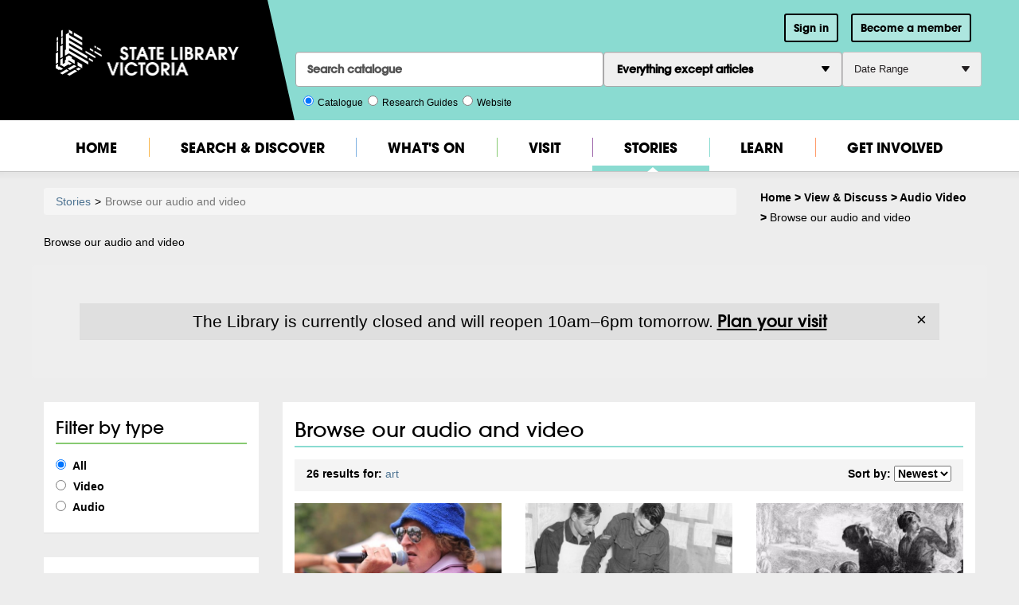

--- FILE ---
content_type: text/html; charset=UTF-8
request_url: https://www.slv.vic.gov.au/view-discuss/audio-video/237?field_media_type_value=All
body_size: 19494
content:
<!DOCTYPE html PUBLIC "-//W3C//DTD XHTML+RDFa 1.0//EN" "http://www.w3.org/MarkUp/DTD/xhtml-rdfa-1.dtd">
<html lang="en" dir="ltr"  prefix="content: http://purl.org/rss/1.0/modules/content/ dc: http://purl.org/dc/terms/ foaf: http://xmlns.com/foaf/0.1/ rdfs: http://www.w3.org/2000/01/rdf-schema# sioc: http://rdfs.org/sioc/ns# sioct: http://rdfs.org/sioc/types# skos: http://www.w3.org/2004/02/skos/core# xsd: http://www.w3.org/2001/XMLSchema#">

  <head profile="http://www.w3.org/1999/xhtml/vocab">
    <meta charset="utf-8" />
    <meta http-equiv="X-UA-Compatible" content="IE=Edge" />

    <meta name="viewport" content="width=device-width, initial-scale=1.0" />
    <meta property="fb:app_id" content="258110654381870" />

    <link rel="apple-touch-icon" sizes="57x57"
      href="/sites/all/themes/corp/images/apple-touch-icon-57x57.png" />
    <link rel="apple-touch-icon" sizes="114x114"
      href="/sites/all/themes/corp/images/apple-touch-icon-114x114.png" />
    <link rel="apple-touch-icon" sizes="72x72"
      href="/sites/all/themes/corp/images/apple-touch-icon-72x72.png" />
    <link rel="apple-touch-icon" sizes="144x144"
      href="/sites/all/themes/corp/images/apple-touch-icon-144x144.png" />
    <link rel="apple-touch-icon" sizes="60x60"
      href="/sites/all/themes/corp/images/apple-touch-icon-60x60.png" />
    <link rel="apple-touch-icon" sizes="120x120"
      href="/sites/all/themes/corp/images/apple-touch-icon-120x120.png" />
    <link rel="apple-touch-icon" sizes="76x76"
      href="/sites/all/themes/corp/images/apple-touch-icon-76x76.png">
    <link rel="apple-touch-icon" sizes="152x152"
      href="/sites/all/themes/corp/images/apple-touch-icon-152x152.png" />
    <link rel="apple-touch-icon" sizes="180x180"
      href="/sites/all/themes/corp/images/apple-touch-icon-180x180.png" />
        <link rel="icon" type="image/png" href="/sites/all/themes/corp/images/favicon-160x160.png"
      sizes="160x160" />
    <link rel="icon" type="image/png" href="/sites/all/themes/corp/images/favicon-96x96.png"
      sizes="96x96" />
    <link rel="icon" type="image/png" href="/sites/all/themes/corp/images/favicon-16x16.png"
      sizes="16x16" />
    <link rel="icon" type="image/png" href="/sites/all/themes/corp/images/favicon-32x32.png"
      sizes="32x32" />


    <meta http-equiv="Content-Type" content="text/html; charset=utf-8" />
<link rel="shortcut icon" href="https://www.slv.vic.gov.au/sites/all/themes/corp/favicon.ico" type="image/vnd.microsoft.icon" />
<meta name="generator" content="Drupal 7 (http://drupal.org)" />
<link rel="canonical" href="https://www.slv.vic.gov.au/view-discuss/audio-video/237" />
<link rel="shortlink" href="https://www.slv.vic.gov.au/view-discuss/audio-video/237" />
<meta property="og:site_name" content="State Library Victoria" />
<meta property="og:type" content="article" />
<meta property="og:url" content="https://www.slv.vic.gov.au/view-discuss/audio-video/237" />
<meta property="og:title" content="Browse our audio and video" />
    <title>Browse our audio and video | State Library Victoria</title>
    
    <link type="text/css" rel="stylesheet" href="/sites/all/themes/corp/css/webfonts.css" />

    <link type="text/css" rel="stylesheet" href="https://www.slv.vic.gov.au/sites/default/files/css/css_CxMORm1rvbUqJcNz1i4OaHmxJu8jeyIrceglLXJczHM.css" media="all" />
<link type="text/css" rel="stylesheet" href="https://www.slv.vic.gov.au/sites/default/files/css/css_a5sLcU0ASQE8OCuXBr8mbtjmqSiOIRhHj9kr3qcDOVk.css" media="all" />
<link type="text/css" rel="stylesheet" href="https://cdnjs.cloudflare.com/ajax/libs/font-awesome/4.4.0/css/font-awesome.min.css" media="all" />
<link type="text/css" rel="stylesheet" href="https://www.slv.vic.gov.au/sites/default/files/css/css_ewwm7hEcF5oQpQ_BzEouAdslcLMjKBAC2i2F1-PxrZc.css" media="all" />
<link type="text/css" rel="stylesheet" href="https://www.slv.vic.gov.au/sites/default/files/css/css__qrTV90FQo_ZoBsZj18qVxi2BD1L9PqzmAvZOMQyp20.css" media="all" />
<link type="text/css" rel="stylesheet" href="https://www.slv.vic.gov.au/sites/default/files/css/css_j__m3bwKkG88Czb2kMEq2Q52wGFY7sz40OVCtrJ3OlE.css" media="print" />



    <!-- Google Tag Manager -->
    <script>
    (function(w, d, s, l, i) {
      w[l] = w[l] || [];
      w[l].push({
        'gtm.start': new Date().getTime(),
        event: 'gtm.js'
      });
      var f = d.getElementsByTagName(s)[0],
        j = d.createElement(s),
        dl = l != 'dataLayer' ? '&l=' + l : '';
      j.async = true;
      j.src =
        'https://www.googletagmanager.com/gtm.js?id=' + i + dl;
      f.parentNode.insertBefore(j, f);
    })(window, document, 'script', 'dataLayer', 'GTM-5FTVNW');
    </script>
    <!-- End Google Tag Manager -->

    <!--
  Start of global snippet: Please do not remove
  Place this snippet between the <head> and </head> tags on every page of your site.
  -->
    <!-- Global site tag (gtag.js) - Google Marketing Platform -->
    <script async src="https://www.googletagmanager.com/gtag/js?id=DC-10870684"></script>
    <script>
    window.dataLayer = window.dataLayer || [];

    function gtag() {
      dataLayer.push(arguments);
    }
    gtag('js', new Date());

    gtag('config', 'DC-10870684');
    </script>
    <!-- End of global snippet: Please do not remove -->

    <!--
  Event snippet for AU_DJPR-STATE LIBRARY OF VICTORIA_COUNTER - STANDARD_PAGE VIEW_UNIVERSAL REMARKETING TAG  on https://www.google.com/: Please do not remove.
  Place this snippet on pages with events you’re tracking.
  Creation date: 05/27/2021
  -->
    <script>
    gtag('event', 'conversion', {
      'allow_custom_scripts': true,
      'u1': window.location.href,
      'send_to': 'DC-10870684/remar0/au_dj0+standard'
    });
    </script>
    <noscript>
      <img
        src="https://ad.doubleclick.net/ddm/activity/src=10870684;type=remar0;cat=au_dj0;u1=[PageURL];dc_lat=;dc_rdid=;tag_for_child_directed_treatment=;tfua=;npa=;gdpr=${GDPR};gdpr_consent=${GDPR_CONSENT_755};ord=1?"
        width="1" height="1" alt="" />
    </noscript>
    <!-- End of event snippet: Please do not remove -->

    <!-- OMD tagging snippet Start -->
    <!--
Start of global snippet: Please do not remove
Place this snippet between the <head> and </head> tags on every page of your site.
-->
    <!-- Global site tag (gtag.js) - Google Marketing Platform -->
    <script async src="https://www.googletagmanager.com/gtag/js?id=DC-10870684"></script>
    <script>
    window.dataLayer = window.dataLayer || [];

    function gtag() {
      dataLayer.push(arguments);
    }
    gtag('js', new Date());

    gtag('config', 'DC-10870684');
    </script>
    <!-- End of global snippet: Please do not remove -->
    <!-- OMD tagging snippet END -->

    <!-- HTML5 element support for IE6-8 -->

    <!--[if lte IE 8]>
    <script src="/sites/all/themes/corp/js/plugins/thirdparty/respond/respond.js"></script>
    <script src="//html5shiv.googlecode.com/svn/trunk/html5.js"></script>
  <![endif]-->

    <!--[if lte IE 9]>
    <script src="/sites/all/themes/corp/js/plugins/thirdparty/media-match/media.match.min.js"></script>
    <script src="/sites/all/themes/corp/js/plugins/thirdparty/respond/matchmedia.addListener.js"></script>
  <![endif]-->
        <script type="text/javascript">
    var current_year = "2026";
    current_year = parseInt(current_year);
    </script>
    <script type="text/javascript">
    var slvApp = {}
    </script>
    <script src="//ajax.googleapis.com/ajax/libs/jquery/2.2.4/jquery.min.js"></script>
<script>window.jQuery || document.write("<script src='/sites/all/modules/contrib/jquery_update/replace/jquery/2.2/jquery.min.js'>\x3C/script>")</script>
<script src="https://www.slv.vic.gov.au/sites/default/files/js/js_GOikDsJOX04Aww72M-XK1hkq4qiL_1XgGsRdkL0XlDo.js"></script>
<script src="//ajax.googleapis.com/ajax/libs/jqueryui/1.10.2/jquery-ui.min.js"></script>
<script>window.jQuery.ui || document.write("<script src='/sites/all/modules/contrib/jquery_update/replace/ui/ui/minified/jquery-ui.min.js'>\x3C/script>")</script>
<script src="https://www.slv.vic.gov.au/sites/default/files/js/js_NaWnmLRn_oLakq5a60IFTfYZm_LJr7QZfBZkBPCRDXY.js"></script>
<script src="https://www.slv.vic.gov.au/sites/default/files/js/js_H4cLI1G_0G_POVnWiEdfJq6oSwOGf24qJnZVrlNaKxg.js"></script>
<script src="https://www.slv.vic.gov.au/sites/default/files/js/js_bv4-hTZCxRIDZlPKOGdb78sRsc1Wmi3kQdUo_Oisctg.js"></script>
<script src="https://www.slv.vic.gov.au/sites/default/files/js/js_95F0wsxxPYgcF2aqUGaAC3jc2cd6ONtiGmscW03QAFw.js"></script>
<script src="https://www.slv.vic.gov.au/sites/default/files/js/js_F5Pcl2HuH8TjKB2KUciyaxfqFjUB9bKIn0niKzaKpJ0.js"></script>
<script>jQuery.extend(Drupal.settings, {"basePath":"\/","pathPrefix":"","setHasJsCookie":0,"ajaxPageState":{"theme":"corp","theme_token":"LOswMDyF9kTR8rmq9SAbAmzRkS7T9BQIYyc1FDhaUqc","jquery_version":"2.1","jquery_version_token":"xotXKoJ8i4Eru8lF5Jk3OjG8RrIqWQND45KMcj5YaVE","js":{"sites\/all\/modules\/contrib\/views_infinite_scroll\/views-infinite-scroll.js":1,"sites\/all\/themes\/bootstrap\/js\/bootstrap.js":1,"\/\/ajax.googleapis.com\/ajax\/libs\/jquery\/2.2.4\/jquery.min.js":1,"0":1,"misc\/jquery-extend-3.4.0.js":1,"misc\/jquery-html-prefilter-3.5.0-backport.js":1,"misc\/jquery.once.js":1,"misc\/drupal.js":1,"sites\/all\/modules\/contrib\/jquery_update\/js\/jquery_browser.js":1,"\/\/ajax.googleapis.com\/ajax\/libs\/jqueryui\/1.10.2\/jquery-ui.min.js":1,"1":1,"sites\/all\/modules\/contrib\/jquery_update\/replace\/ui\/external\/jquery.cookie.js":1,"sites\/all\/modules\/contrib\/jquery_update\/replace\/jquery.form\/4\/jquery.form.min.js":1,"misc\/form-single-submit.js":1,"misc\/ajax.js":1,"sites\/all\/modules\/contrib\/jquery_update\/js\/jquery_update.js":1,"sites\/all\/modules\/contrib\/admin_menu\/admin_devel\/admin_devel.js":1,"sites\/all\/modules\/contrib\/entityreference\/js\/entityreference.js":1,"sites\/all\/modules\/contrib\/better_exposed_filters\/better_exposed_filters.js":1,"sites\/all\/modules\/contrib\/views\/js\/base.js":1,"sites\/all\/themes\/bootstrap\/js\/misc\/_progress.js":1,"sites\/all\/modules\/contrib\/views\/js\/ajax_view.js":1,"sites\/all\/modules\/custom\/announcement_bar\/js\/announcement_bar.js":1,"sites\/all\/themes\/corp\/js\/plugins\/thirdparty\/bootstrap\/bootstrap.js":1,"sites\/all\/themes\/corp\/js\/plugins\/thirdparty\/ie-cors\/jquery.xdomainrequest.min.js":1,"sites\/all\/themes\/corp\/js\/plugins\/thirdparty\/fancybox\/jquery.fancybox.js":1,"sites\/all\/themes\/corp\/js\/plugins\/thirdparty\/imagesloaded\/imagesloaded.pkgd.min.js":1,"sites\/all\/themes\/corp\/js\/plugins\/thirdparty\/isotope\/dist\/isotope.pkgd.min.js":1,"sites\/all\/themes\/corp\/js\/plugins\/thirdparty\/isotope-packery\/packery-mode.pkgd.js":1,"sites\/all\/themes\/corp\/js\/plugins\/thirdparty\/jquery-placeholder\/jquery.placeholder.js":1,"sites\/all\/themes\/corp\/js\/plugins\/thirdparty\/nouislider\/jquery.nouislider.all.min.js":1,"sites\/all\/themes\/corp\/js\/plugins\/thirdparty\/fastclick\/fastclick.js":1,"sites\/all\/themes\/corp\/js\/plugins\/thirdparty\/flexslider\/jquery.flexslider-min.js":1,"sites\/all\/themes\/corp\/js\/plugins\/thirdparty\/royalslider\/jquery.royalslider.min.js":1,"sites\/all\/themes\/corp\/js\/plugins\/thirdparty\/velocity\/velocity.min.js":1,"sites\/all\/themes\/corp\/js\/plugins\/thirdparty\/jquery-smart-resize\/jquery.debouncedresize.js":1,"sites\/all\/themes\/corp\/js\/plugins\/thirdparty\/jquery-cookie\/jquery.cookie.js":1,"sites\/all\/themes\/corp\/js\/plugins\/thirdparty\/jquery-validate\/jquery.validate.min.js":1,"sites\/all\/themes\/corp\/js\/plugins\/thirdparty\/instafeed\/instafeed.min.js":1,"sites\/all\/themes\/corp\/js\/plugins\/slv\/site-navigation.js":1,"sites\/all\/themes\/corp\/js\/plugins\/slv\/image-archive.js":1,"sites\/all\/themes\/corp\/js\/plugins\/slv\/apply-classes.jquery.js":1,"sites\/all\/themes\/corp\/js\/plugins\/slv\/equal-row-heights.jquery.js":1,"sites\/all\/themes\/corp\/js\/plugins\/slv\/slv-gallery.jquery.js":1,"sites\/all\/themes\/corp\/js\/plugins\/slv\/slv-share.jquery.js":1,"sites\/all\/themes\/corp\/js\/plugins\/slv\/slv-share-custom.jquery.js":1,"sites\/all\/themes\/corp\/js\/plugins\/slv\/common.js":1,"sites\/all\/themes\/corp\/js\/plugins\/slv\/site-search.js":1,"sites\/all\/themes\/corp\/js\/plugins\/slv\/site-subscriptions.js":1,"sites\/all\/themes\/corp\/js\/plugins\/slv\/carousel.js":1,"sites\/all\/themes\/corp\/js\/plugins\/slv\/whats-on.js":1,"sites\/all\/themes\/corp\/js\/plugins\/slv\/gallery.js":1,"sites\/all\/themes\/corp\/js\/plugins\/slv\/geomap.js":1,"sites\/all\/themes\/corp\/js\/plugins\/slv\/interactive.js":1,"sites\/all\/themes\/corp\/js\/plugins\/slv\/curated.imagio.js":1,"sites\/all\/themes\/corp\/js\/corp.js":1,"sites\/all\/themes\/bootstrap\/js\/modules\/views\/js\/ajax_view.js":1,"sites\/all\/themes\/bootstrap\/js\/misc\/ajax.js":1},"css":{"sites\/all\/modules\/contrib\/youtube\/css\/youtube.css":1,"sites\/all\/modules\/contrib\/ctools\/css\/ctools.css":1,"sites\/all\/modules\/contrib\/panels\/css\/panels.css":1,"sites\/all\/modules\/contrib\/rate\/rate.css":1,"https:\/\/cdnjs.cloudflare.com\/ajax\/libs\/font-awesome\/4.4.0\/css\/font-awesome.min.css":1,"sites\/all\/modules\/contrib\/tb_megamenu\/css\/bootstrap.css":1,"sites\/all\/modules\/contrib\/tb_megamenu\/css\/base.css":1,"sites\/all\/modules\/contrib\/tb_megamenu\/css\/default.css":1,"sites\/all\/modules\/contrib\/tb_megamenu\/css\/compatibility.css":1,"sites\/all\/modules\/custom\/announcement_bar\/css\/announcement_bar.css":1,"sites\/all\/themes\/corp\/prototype\/css\/jquery-ui-slv.css":1,"sites\/all\/themes\/corp\/prototype\/css\/prototype.css":1,"sites\/all\/themes\/corp\/css\/style2.css":1,"sites\/all\/themes\/corp\/css\/print.css":1}},"better_exposed_filters":{"datepicker":false,"slider":false,"settings":[],"autosubmit":false,"views":{"slv_av_collection":{"displays":{"page_1":{"filters":{"field_media_type_value":{"required":false}}}}},"promo_banner":{"displays":{"block":{"filters":[]},"block_1":{"filters":[]}}}}},"views_infinite_scroll":{"img_path":"https:\/\/www.slv.vic.gov.au\/sites\/all\/modules\/contrib\/views_infinite_scroll\/images\/ajax-loader.gif","scroll_threshold":200},"views":{"ajax_path":"\/views\/ajax","ajaxViews":{"views_dom_id:700b89d24574ee6ae91f27c2db65a0c2":{"view_name":"slv_av_collection","view_display_id":"page_1","view_args":"237\/237","view_path":"view-discuss\/audio-video\/237","view_base_path":"private\/view-and-discuss\/collection","view_dom_id":"700b89d24574ee6ae91f27c2db65a0c2","pager_element":0}}},"urlIsAjaxTrusted":{"\/views\/ajax":true,"https:\/\/www.slv.vic.gov.au\/custom_scripts\/primosearch.cgi":true},"slv_generic":{"slv_collection_total_rows":"26","slv_collection_items_per_page":9},"bootstrap":{"anchorsFix":1,"anchorsSmoothScrolling":1,"formHasError":1,"popoverEnabled":1,"popoverOptions":{"animation":1,"html":0,"placement":"right","selector":"","trigger":"click","triggerAutoclose":1,"title":"","content":"","delay":0,"container":"body"},"tooltipEnabled":0,"tooltipOptions":{"animation":1,"html":0,"placement":"auto left","selector":"","trigger":"hover focus","delay":0,"container":"body"}}});</script>

    <!-- Facebook Pixel Code -->
    <script>
    ! function(f, b, e, v, n, t, s) {
      if (f.fbq) return;
      n = f.fbq = function() {
        n.callMethod ?
          n.callMethod.apply(n, arguments) : n.queue.push(arguments)
      };
      if (!f._fbq) f._fbq = n;
      n.push = n;
      n.loaded = !0;
      n.version = '2.0';
      n.queue = [];
      t = b.createElement(e);
      t.async = !0;
      t.src = v;
      s = b.getElementsByTagName(e)[0];
      s.parentNode.insertBefore(t, s)
    }(window, document, 'script',
      'https://connect.facebook.net/en_US/fbevents.js');
    fbq('init', '272631216247725');
    fbq('init', '2190744941054750');
    fbq('track', 'PageView');
    </script>
    <noscript>
      <img height="1" width="1" src="https://www.facebook.com/tr?id=2190744941054750&ev=PageView&noscript=1" />
    </noscript>
    <!-- End Facebook Pixel Code -->

    
  </head>

  <body class="html not-front not-logged-in no-sidebars page-view-discuss page-view-discuss-audio-video page-view-discuss-audio-video- page-view-discuss-audio-video-237 body-color__define--view-and-discuss view-discuss audio-video 237" >

    <!-- Google Tag Manager (noscript) -->
    <noscript><iframe src="https://www.googletagmanager.com/ns.html?id=GTM-5FTVNW" height="0" width="0"
        style="display:none;visibility:hidden"></iframe></noscript>
    <!-- End Google Tag Manager (noscript) -->

    <div class="site-wrapper">
      <div id="skip-link">
        <a href="#main-content" class="element-focusable">Skip to main content</a>
      </div>
            <header id="navbar" role="banner" class="site-header body-color__background"><div class="site-header__container container"><div class="design-only--header-left-black"></div><div class="row site-header__left-container-row"><div class="col-xs-6 col-sm-4 col-md-3"><div class="site-header__left"><div class="design-only--header-black-divider"></div><div class="design-only--header-height"></div><div class="site-logo "> <a href="/"> <img src="/sites/all/themes/corp/images/slv-white-small.png" height="40" class="visible-xs" alt="State Library Logo"/> <img src="/sites/all/themes/corp/images/slv-white.png" width="230" class="img-responsive hidden-xs" alt="State Library Logo"/> </a></div></div></div><div class="col-xs-6 col-sm-8 col-md-9"><div class="site-header__right"><div class="header-meta pull-right"><div class="header-meta__item header-meta__item--session body-color__background--lighter pull-right"><ul class="list-inline list-unstyled"><li class="header-meta__log-in"><a href="https://search.slv.vic.gov.au/pds?func=load-login&url=https://search.slv.vic.gov.au/">Sign in</a></li><li><a href="/get-involved/free-access-membership">Become a member</a></li></ul></div></div><div class="header-meta header-meta--search text-right"> <a class="btn btn-default btn-header btn-header--search btn-header--expand-search btn--icon btn-sm hidden-md hidden-lg" href="#"> <span class="">Search</span></a> <button type="button" class="btn btn-default btn--icon btn-header btn-sm hidden-md hidden-lg js-toggle-menu"> <i class="icon-slv-listview"></i> Menu </button></div></div></div></div><div class="row site-header__right-container-row"><div class="site-search "><form class="site-search__form clearfix" onsubmit="return validateSearch();" role="search" action="https://www.slv.vic.gov.au/custom_scripts/primosearch.cgi" method="post" id="primo-search-form" accept-charset="UTF-8"><div class="row"><fieldset id="search_selection" class="site-search__field-container site-search__selection-options-container col-xs-12 col-sm-3 col-lg-12"><div class="container-fluid"><legend class="sr-only">Search options</legend><ul class="list-unstyled list-inline list--radio site-search__selection-options"><li><label class="site-search__selection-option-label" for="edit-search-selection-0"><input type="radio" id="edit-search-selection-0" name="search_selection" value="0" checked="checked" class="form-radio" />Catalogue</label></li><li><label class="site-search__selection-option-label" for="edit-search-selection-2"><input type="radio" id="edit-search-selection-2" name="search_selection" value="2" class="form-radio" />Research Guides</label></li><li><label class="site-search__selection-option-label" for="edit-search-selection-1"><input type="radio" id="edit-search-selection-1" name="search_selection" value="1" class="form-radio" />Website</label></li></ul></div></fieldset><div class="site-search__field-container site-search__query-container col-xs-8 col-sm-3"><label for="search_keyword"><span class="sr-only">Search</span><input class="site-search__field site-search__query-field site-search__field--text input-md site-search__generic form-control form-text" placeholder="Search catalogue" type="search" id="search_keyword" name="search_keyword" value="" size="60" maxlength="128" /></label></div><div class="site-search__field-container site-search__select-container col-xs-9 col-sm-3 col-sm-pull-1 col-lg-pull-0"><label for="search_scope" class="sr-only">Scope</label><div class="select-wrapper"><select class="site-search__field site-search__select-scope-field form-control form-select" id="search_scope" name="search_scope"><option value="slv_local">Everything except articles</option><option value="CentralIndex">Articles &amp; more</option><option value="OpenAccess">Find on shelf</option><option value="books">Books</option><option value="ONLINE">Online</option><option value="ebooks">eBooks</option><option value="serials">Journals &amp; newspaper titles</option><option value="PICS">Pictures &amp; photographs</option><option value="RARE">Rare Books</option><option value="MAPS">Maps</option><option value="MAN">Manuscripts</option><option value="AV">Audiovisual</option><option value="aus_index">Australiana Index</option></select></div></div><div id="search_filter" class="site-search__field-container site-search__filter-button-container col-xs-3 col-sm-1 col-sm-pull-1 col-lg-pull-0"> <a class="btn btn-header btn--lowercase site-search__filter-button btn-toggle" href="javascript:void(0);">Date Range <i class="icon-slv-roundarrow-up active"></i><i class="icon-slv-roundarrow-down inactive"></i></a></div><div class="site-search-filters element-invisible form-wrapper form-group" id="filters_container"><div class="site-search-filters__date-range form-wrapper form-group" id="date_container"><fieldset class="site-search-filters__daterange"><legend class="site-search-filters__heading h4">Date Range</legend><ul class="list-unstyled list--radio"><li><label for="edit-date-range-1"><input type="radio" id="edit-date-range-1" name="date_range" value="1" checked="checked" class="form-radio" /> Any</label></li><li><label for="edit-date-range-0"><input type="radio" id="edit-date-range-0" name="date_range" value="0" class="form-radio" /> by date:</label></li></ul></fieldset><div class="site-search-filters__custom-date"><div class="row"><div class="col-xs-2"> <label for="site-search-filters__date-range-field-lower" class="sr-only"> Date range lower </label><input class="site-search-filters__custom-date-field site-search__field--text form-control form-text" type="text" id="site-search-filters__date-range-field-lower" name="start_date" value="" size="60" maxlength="4" /></div><div class="col-xs-1 text-center site-search__custom-dash">&mdash;</div><div class="col-xs-2"> <label for="site-search-filters__date-range-field-upper" class="sr-only"> Date range upper </label><input class="site-search-filters__custom-date-field site-search__field--text form-control form-text" type="text" id="site-search-filters__date-range-field-upper" name="end_date" value="" size="60" maxlength="4" /></div></div></div></div><div class="site-search-filters__slider form-wrapper form-group" id="slider_container"><div class=" form-wrapper form-group" id="slider"></div></div></div><input id="vid" type="hidden" name="vid" value="61SLV_INST:SLV" /><div class="site-search__field-container site-search__search-button-container col-xs-4 col-sm-1 col-sm-push-4 col-lg-push-0"><button class="btn btn-default btn-header btn-header--search site-search__search-button btn btn-primary form-submit" aria-label="Search" type="submit" id="edit-submit" name="op" value="Search">Search</button></div></div></form></div></div></div></header><div class="site-header__navigation hidden-xs hidden-sm"><div class="container gutter-15"><div class="row"><div class="col-xs-12"><nav role="navigation" class="site-navigation"><div class="container-fluid"><div class="navbar-collapse" id="bs-example-navbar-collapse-1"><ul class="nav navbar-nav site-navigation__list"><li class="site-navigation__item site-navigation__item--home"><a href="/" class="site-navigation__link js-site-navigation__link">Home</a></li><li class="site-navigation__item site-navigation__item--search-and-discover"><a href="/search-discover" class="site-navigation__link js-site-navigation__link">Search & Discover</a><div class="megamenu"><div class="megamenu__container"><div class="container-fluid gutter-15"><div class="row"><nav class="megamenu-navigation"><div class="col-xs-3 megamenu__column"> <section class="megamenu__section"><div class="megamenu__title">Our collections</div><ul class="megamenu__list"><li class="megamenu__list-item"><a href="/search-discover/our-collections/using-librarys-collections" class="megamenu__link">Using the Library’s collections</a></li><li class="megamenu__list-item"><a href="/help/ordering-copies-collection-items" class="megamenu__link">Ordering copies of collection items</a></li><li class="megamenu__list-item"><a href="https://slvvic.stackmap.com/explore/" class="megamenu__link">Find collection items in our spaces</a></li><li class="megamenu__list-item"><a href="/search-discover/explore-collections-format" class="megamenu__link">Collections by format</a></li><li class="megamenu__list-item"><a href="/search-discover/explore-collections-theme" class="megamenu__link">Collections by theme</a></li><li class="megamenu__list-item"><a href="http://guides.slv.vic.gov.au/" class="megamenu__link">Research guides to our collections</a></li><li class="megamenu__list-item"><a href="/search-discover/popular-digitised-collections" class="megamenu__link">Popular digitised collections</a></li><li class="megamenu__list-item"><a href="/search-discover/explore-our-online-galleries" class="megamenu__link">Online galleries</a></li><li class="megamenu__list-item"><a href="/search-discover/open-data" class="megamenu__link">Open data sets</a></li><li class="megamenu__list-item"><a href="https://lab.slv.vic.gov.au/" class="megamenu__link">SLV LAB</a></li></ul></section></div><div class="col-xs-3 megamenu__column"> <section class="megamenu__section"><div class="megamenu__title">Free databases</div><ul class="megamenu__list"><li class="megamenu__list-item"><a href="/search-discover/free-journals-databases-ebooks" class="megamenu__link">Journals, articles, indexes & ebooks</a></li><li class="megamenu__list-item"><a href="https://guides.slv.vic.gov.au/az.php?utm_source=SLVWebsite&utm_medium=mega-menu&utm_campaign=AZDatabases" class="megamenu__link">A-Z Databases</a></li><li class="megamenu__list-item"><a href="/search-discover/free-journals-databases-and-ebooks/ebookshelf" class="megamenu__link">Curated Ebookshelf</a></li></ul></section><section class="megamenu__section"><div class="megamenu__title">Search our catalogue</div><ul class="megamenu__list"><li class="megamenu__list-item"><a href="https://find.slv.vic.gov.au/discovery/search?vid=61SLV_INST:SLV" class="megamenu__link">Simple search</a></li><li class="megamenu__list-item"><a href="https://find.slv.vic.gov.au/discovery/search?vid=61SLV_INST:SLV&mode=advanced" class="megamenu__link">Advanced search</a></li><li class="megamenu__list-item"><a href="/images" class="megamenu__link">Copyright-free image search</a></li><li class="megamenu__list-item"><a href="https://www.slv.vic.gov.au/help/help-using-our-catalogue" class="megamenu__link">Help using our catalogue</a></li></ul></section></div><div class="col-xs-3 megamenu__column"> <section class="megamenu__section"><div class="megamenu__title">Research tools</div><ul class="megamenu__list"><li class="megamenu__list-item"><a href="https://www.slv.vic.gov.au/interact-us/ask-librarian" class="megamenu__link">Ask a librarian</a></li><li class="megamenu__list-item"><a href="/search-discover/family-history" class="megamenu__link">Family history tools & resources</a></li><li class="megamenu__list-item"><a href="http://guides.slv.vic.gov.au/" class="megamenu__link">Research guides</a></li><li class="megamenu__list-item"><a href="http://australiana.slv.vic.gov.au/cgi-bin/Pwebrecon.cgi?DB=local&PAGE=First" class="megamenu__link">Australiana index</a></li><li class="megamenu__list-item"><a href="http://gazette.slv.vic.gov.au/" class="megamenu__link">Victoria Government Gazette</a></li><li class="megamenu__list-item"><a href="http://burkeandwills.slv.vic.gov.au/" class="megamenu__link">Dig: Burke & Wills research gateway</a></li><li class="megamenu__list-item"><a href="/search-discover/conservation-guides" class="megamenu__link">Conservation guides </a></li><li class="megamenu__list-item"><a href="https://slv-vic.libanswers.com/systems/" class="megamenu__link">Library systems status</a></li></ul></section><section class="megamenu__section"><div class="megamenu__title">Yoorrook Official Public Record</div><ul class="megamenu__list"><li class="megamenu__list-item"><a href="https://www.yoorrook.org.au/" class="megamenu__link">Visit the Yoorrook OPR website</a></li></ul></section></div></nav></div></div></div></div></li><li class="site-navigation__item site-navigation__item--whats-on"><a href="/whats-on" class="site-navigation__link js-site-navigation__link">What's On</a><div class="megamenu"><div class="megamenu__container"><div class="container-fluid gutter-15"><div class="row"><nav class="megamenu-navigation"><div class="col-xs-3 megamenu__column"> <section class="megamenu__section"><div class="megamenu__title">Events by category</div><ul class="megamenu__list"><li class="megamenu__list-item"><a href="//www.slv.vic.gov.au/whats-on/filter?type=117" class="megamenu__link">Talks & Ideas</a></li><li class="megamenu__list-item"><a href="//www.slv.vic.gov.au/whats-on/filter?type=120" class="megamenu__link">Kids & Families</a></li><li class="megamenu__list-item"><a href="//www.slv.vic.gov.au/whats-on/filter?type=119&sort_order=DESC" class="megamenu__link">Tours</a></li><li class="megamenu__list-item"><a href="//www.slv.vic.gov.au/whats-on/filter?type=1018" class="megamenu__link">Workshops</a></li><li class="megamenu__list-item"><a href="//www.slv.vic.gov.au/whats-on/filter?type=1019" class="megamenu__link">StartSpace</a></li><li class="megamenu__list-item"><a href="https://www.slv.vic.gov.au/whats-on/filter?type=1024" class="megamenu__link">Membership</a></li></ul></section></div><div class="col-xs-3 megamenu__column"> <section class="megamenu__section"><div class="megamenu__title">Events by cost</div><ul class="megamenu__list"><li class="megamenu__list-item"><a href="http://www.slv.vic.gov.au/whats-on/filter?cost=free" class="megamenu__link">Free events</a></li><li class="megamenu__list-item"><a href="http://www.slv.vic.gov.au/whats-on/filter?cost=paid" class="megamenu__link">Paid events</a></li><li class="megamenu__list-item"><a href="http://www.slv.vic.gov.au/about-us/hire-our-spaces?utm_source=SLVWebsite&utm_medium=menuWO&utm_campaign=venuehire" class="megamenu__link">Host your own event</a></li></ul></section></div><div class="col-xs-3 megamenu__column"> <section class="megamenu__section"><div class="megamenu__title">Exhibitions</div><ul class="megamenu__list"><li class="megamenu__list-item"><a href="https://www.slv.vic.gov.au/exhibitions/creative-acts/" class="megamenu__link">Creative Acts</a></li><li class="megamenu__list-item"><a href="https://www.slv.vic.gov.au/exhibitions/make-believe/" class="megamenu__link">Make Believe</a></li><li class="megamenu__list-item"><a href="https://www.slv.vic.gov.au/mouthful-of-dust" class="megamenu__link">Mouthful of Dust: A Ned Kelly Web Experience</a></li><li class="megamenu__list-item"><a href="/treaty" class="megamenu__link">Treaty</a></li><li class="megamenu__list-item"><a href="https://slv.vic.gov.au/beyondthebook" class="megamenu__link">Beyond the Book</a></li><li class="megamenu__list-item"><a href="/world-of-the-book" class="megamenu__link">World of the Book</a></li><li class="megamenu__list-item"><a href="/whats-on/ned-kellys-armour" class="megamenu__link">Ned Kelly's armour</a></li><li class="megamenu__list-item"><a href="https://www.slv.vic.gov.au/whats-on/filter?type=1023" class="megamenu__link">See all exhibitions</a></li></ul></section></div></nav></div></div></div></div></li><li class="site-navigation__item site-navigation__item--contribute-and-create"><a href="/visit" class="site-navigation__link js-site-navigation__link">Visit</a><div class="megamenu"><div class="megamenu__container"><div class="container-fluid gutter-15"><div class="row"><nav class="megamenu-navigation"><div class="col-xs-3 megamenu__column"> <section class="megamenu__section"><div class="megamenu__title">Plan your visit</div><ul class="megamenu__list"><li class="megamenu__list-item"><a href="/visit/opening-hours" class="megamenu__link">Opening hours</a></li><li class="megamenu__list-item"><a href="/visit/getting-here" class="megamenu__link">Getting here</a></li><li class="megamenu__list-item"><a href="/visit/library-map" class="megamenu__link">Library map</a></li><li class="megamenu__list-item"><a href="/visit/helpful-things-know" class="megamenu__link">Helpful things to know</a></li><li class="megamenu__list-item"><a href="/visit/access-and-inclusion" class="megamenu__link">Access & inclusion</a></li><li class="megamenu__list-item"><a href="/visit/plan-your-visit/readings-state-library-bookshop" class="megamenu__link">Bookshop</a></li><li class="megamenu__list-item"><a href="/visit/cafes" class="megamenu__link">Cafes</a></li></ul></section></div><div class="col-xs-3 megamenu__column"> <section class="megamenu__section"><div class="megamenu__title">Services</div><ul class="megamenu__list"><li class="megamenu__list-item"><a href="/visit/contact-us" class="megamenu__link">Contact us</a></li><li class="megamenu__list-item"><a href="/visit/ask-librarian" class="megamenu__link">Ask a librarian</a></li><li class="megamenu__list-item"><a href="/visit/print-copy-scan" class="megamenu__link">Print, copy & scan</a></li><li class="megamenu__list-item"><a href="/visit/wi-fi-pcs" class="megamenu__link">Wi-fi & PCs</a></li><li class="megamenu__list-item"><a href="/visit/book-meeting-room" class="megamenu__link">Book a meeting room</a></li><li class="megamenu__list-item"><a href="/visit/services/book-studio" class="megamenu__link">Book a studio</a></li></ul></section><section class="megamenu__section"><div class="megamenu__title">Venue hire</div><ul class="megamenu__list"><li class="megamenu__list-item"><a href="/visit/hire-our-spaces" class="megamenu__link">Hire our spaces</a></li></ul></section></div><div class="col-xs-3 megamenu__column"> <section class="megamenu__section"><div class="megamenu__title">Discover the Library</div><ul class="megamenu__list"><li class="megamenu__list-item"><a href="/visit/our-magnificent-spaces" class="megamenu__link">Our magnificent spaces</a></li><li class="megamenu__list-item"><a href="/visit/history-our-building" class="megamenu__link">The history of our building</a></li><li class="megamenu__list-item"><a href="/visit/our-magnificent-spaces/la-trobe-reading-room" class="megamenu__link">The La Trobe Reading Room</a></li><li class="megamenu__list-item"><a href="/visit/our-magnificent-spaces/ian-potter-queens-hall" class="megamenu__link">The Ian Potter Queen's Hall</a></li><li class="megamenu__list-item"><a href="/about-us/history-and-vision/vision-2020-redevelopment" class="megamenu__link">Vision 2020 redevelopment</a></li></ul></section></div></nav></div></div></div></div></li><li class="site-navigation__item site-navigation__item--active site-navigation__item--view-and-discuss"><a href="/stories" class="site-navigation__link js-site-navigation__link">Stories</a><div class="megamenu"><div class="megamenu__container"><div class="container-fluid gutter-15"><div class="row"><nav class="megamenu-navigation"><div class="col-xs-3 megamenu__column"> <section class="megamenu__section"><div class="megamenu__title">Spotlight on the collection</div><ul class="megamenu__list"><li class="megamenu__list-item"><a href="/stories/past-exhibitions" class="megamenu__link">Past exhibitions</a></li><li class="megamenu__list-item"><a href="/stories/mystery-box" class="megamenu__link">Mystery Box</a></li><li class="megamenu__list-item"><a href="/stories/vault" class="megamenu__link">From the Vault</a></li><li class="megamenu__list-item"><a href="/stories/treasures-library" class="megamenu__link">Treasures of the Library</a></li><li class="megamenu__list-item"><a href="/stories/rare-book-club" class="megamenu__link">Rare Book Club</a></li><li class="megamenu__list-item"><a href="/stories/library-files" class="megamenu__link">The Library Files</a></li><li class="megamenu__list-item"><a href="/stories/womens-history-month" class="megamenu__link">Women's History Month</a></li><li class="megamenu__list-item"><a href="/stories/spotlight-collection/school-holiday-program" class="megamenu__link">School holiday program</a></li></ul></section></div><div class="col-xs-3 megamenu__column"> <section class="megamenu__section"><div class="megamenu__title">Writing & writers</div><ul class="megamenu__list"><li class="megamenu__list-item"><a href="https://blogs.slv.vic.gov.au/" class="megamenu__link">State Library Victoria Blog</a></li><li class="megamenu__list-item"><a href="/stories/our-publications/la-trobe-journal" class="megamenu__link">The La Trobe Journal</a></li><li class="megamenu__list-item"><a href="/stories/our-publications" class="megamenu__link">Our publications</a></li><li class="megamenu__list-item"><a href="/bibliotherapy" class="megamenu__link">Bibliotherapy with State Library Victoria</a></li><li class="megamenu__list-item"><a href="/stories/garret-podcast" class="megamenu__link">The Garret podcast</a></li><li class="megamenu__list-item"><a href="/stories/chapters-podcast" class="megamenu__link">The Chapters podcast</a></li></ul></section></div><div class="col-xs-3 megamenu__column"> <section class="megamenu__section"><div class="megamenu__title">Talks & presentations</div><ul class="megamenu__list"><li class="megamenu__list-item"><a href="/view-discuss" class="megamenu__link">Recorded talks & presentations</a></li><li class="megamenu__list-item"><a href="/stories/afternoon-tea-talk" class="megamenu__link">Afternoon Tea & Talk</a></li><li class="megamenu__list-item"><a href="/stories/6-weeks-6-issues" class="megamenu__link">6 weeks, 6 issues</a></li><li class="megamenu__list-item"><a href="/stories/ask-librarian" class="megamenu__link">Ask a Librarian</a></li><li class="megamenu__list-item"><a href="/stories/future-of" class="megamenu__link">The future of ...</a></li></ul></section></div></nav></div></div></div></div></li><li class="site-navigation__item site-navigation__item--live-and-learn"><a href="/learn" class="site-navigation__link js-site-navigation__link">Learn</a><div class="megamenu"><div class="megamenu__container"><div class="container-fluid gutter-15"><div class="row"><nav class="megamenu-navigation"><div class="col-xs-3 megamenu__column"> <section class="megamenu__section"><div class="megamenu__title">Children & families</div><ul class="megamenu__list"><li class="megamenu__list-item"><a href="/learn/visit-pauline-gandel-childrens-quarter" class="megamenu__link">Visit Pauline Gandel Children's Quarter</a></li><li class="megamenu__list-item"><a href="/learn/visit-pauline-gandel-childrens-quarter/childrens-browsing-collection" class="megamenu__link">Children's browsing collection</a></li><li class="megamenu__list-item"><a href="/learn/children-families/family-ebookshelf" class="megamenu__link">Family ebookshelf</a></li><li class="megamenu__list-item"><a href="/learn/children-families/storytime-craft-activities" class="megamenu__link">Storytime craft activities</a></li><li class="megamenu__list-item"><a href="/learn/children-families/family-audio-books" class="megamenu__link">Children's audio books</a></li><li class="megamenu__list-item"><a href="/learn/children-families/story-talks" class="megamenu__link">Story Talks</a></li><li class="megamenu__list-item"><a href="/learn/children-families/bibliotherapy-with-state-library-victoria-kids-edition" class="megamenu__link">Bibliotherapy for kids </a></li></ul></section></div><div class="col-xs-3 megamenu__column"> <section class="megamenu__section"><div class="megamenu__title">Schools & teachers</div><ul class="megamenu__list"><li class="megamenu__list-item"><a href="/schools" class="megamenu__link">Schools programs</a></li><li class="megamenu__list-item"><a href="/learn/plan-school-visit" class="megamenu__link">Plan a school visit</a></li><li class="megamenu__list-item"><a href="/storytelling" class="megamenu__link">Storytelling resources for primary and kinder teachers</a></li><li class="megamenu__list-item"><a href="/secondaryresearch" class="megamenu__link">Resources for secondary teachers and students</a></li><li class="megamenu__list-item"><a href="/learn/resources-new-emerging-writers" class="megamenu__link">Resources for new & emerging writers</a></li></ul></section></div><div class="col-xs-3 megamenu__column"> <section class="megamenu__section"><div class="megamenu__title">Starting a business</div><ul class="megamenu__list"><li class="megamenu__list-item"><a href="/learn/starting-business/lisa-ring-and-family-scholarships" class="megamenu__link">Lisa Ring and Family Scholarships</a></li><li class="megamenu__list-item"><a href="/learn/startspace" class="megamenu__link">StartSpace</a></li></ul></section></div></nav></div></div></div></div></li><li class="site-navigation__item site-navigation__item--get-involved"><a href="/get-involved" class="site-navigation__link js-site-navigation__link">Get Involved</a><div class="megamenu"><div class="megamenu__container"><div class="container-fluid gutter-15"><div class="row"><nav class="megamenu-navigation"><div class="col-xs-3 megamenu__column"> <section class="megamenu__section"><div class="megamenu__title">Give</div><ul class="megamenu__list"><li class="megamenu__list-item"><a href="/get-involved/donate" class="megamenu__link">Donate</a></li><li class="megamenu__list-item"><a href="/get-involved/donate/make-bequest" class="megamenu__link">Make a bequest</a></li><li class="megamenu__list-item"><a href="/get-involved/donate/become-bookplate-donor" class="megamenu__link">Become a bookplate donor</a></li><li class="megamenu__list-item"><a href="/get-involved/donate/inscribe-plaque-la-trobe-reading-room" class="megamenu__link">Inscribe a plaque in the La Trobe Reading Room</a></li></ul></section><section class="megamenu__section"><div class="megamenu__title">Fellowships</div><ul class="megamenu__list"><li class="megamenu__list-item"><a href="https://www.slv.vic.gov.au/fellowships" class="megamenu__link">Fellowships 2025</a></li><li class="megamenu__list-item"><a href="/get-involved/fellowships/library-fellows" class="megamenu__link">Previous fellows</a></li></ul></section></div><div class="col-xs-3 megamenu__column"> <section class="megamenu__section"><div class="megamenu__title">Support us</div><ul class="megamenu__list"><li class="megamenu__list-item"><a href="/get-involved/support-our-programs" class="megamenu__link">Support our programs</a></li><li class="megamenu__list-item"><a href="/get-involved/become-sponsor" class="megamenu__link">Become a sponsor</a></li><li class="megamenu__list-item"><a href="/get-involved/donors-partners-supporters" class="megamenu__link">Our donors, partners & supporters</a></li><li class="megamenu__list-item"><a href="/get-involved/how-your-support-helped-us" class="megamenu__link">How your support helped us</a></li><li class="megamenu__list-item"><a href="/get-involved/offer-collection-material-library" class="megamenu__link">Offer collection material to the Library</a></li><li class="megamenu__list-item"><a href="/get-involved/volunteer-with-us" class="megamenu__link">Volunteer with us</a></li></ul></section></div></nav></div></div></div></div></li></ul></div></div></nav></div></div></div></div><div class="main-container container expanding-gutter "> <header role="banner" id="page-header"> </header><div class="row"><div class="col-xs-8 col-sm-9 pre-content__column"><ol class="breadcrumb slv-breadcrumbs"><div class="item-list"><ol class="breadcrumb"><li class="first"><a href="/stories">Stories</a></li><li class="active last">Browse our audio and video</li></ul></div><li class="slv-breadcrumbs__item--active">Browse our audio and video</li></ol></div><div class="region region-header"> <section id="block-easy-breadcrumb-easy-breadcrumb" class="block block-easy-breadcrumb clearfix"><div itemscope class="easy-breadcrumb" itemtype="http://data-vocabulary.org/Breadcrumb"> <span itemprop="title"><a href="/" class="easy-breadcrumb_segment easy-breadcrumb_segment-front">Home</a></span> <span class="easy-breadcrumb_segment-separator">></span> <span itemprop="title"><a href="/view-discuss" class="easy-breadcrumb_segment easy-breadcrumb_segment-1">View &amp; Discuss</a></span> <span class="easy-breadcrumb_segment-separator">></span> <span itemprop="title"><a href="/view-discuss/audio-video" class="easy-breadcrumb_segment easy-breadcrumb_segment-2">Audio Video</a></span> <span class="easy-breadcrumb_segment-separator">></span> <span class="easy-breadcrumb_segment easy-breadcrumb_segment-title" itemprop="title">Browse our audio and video</span></div></section></div><div class="col-xs-12"><div class="row"><div class="highlighted jumbotron"><div class="region region-highlighted"> <section id="block-announcement-bar-announcement-bar" class="block block-announcement-bar clearfix"><div id="announcement-bar" class="announcement-bar"><div class="announcement-bar-inner"><p><span class="announcement-msg"></span><a class="announcement-bar-cta" href="/visit/opening-hours">Plan your visit</a></p> <button type="button" class="announcement-bar-dismiss" aria-label="Dismiss">&times;</button></div></div></section></div></div></div> <a id="main-content"></a><div class="expanding-gutter row"><div class="region region-content"><div class="col-xs-12 col-sm-4 col-lg-3" > <section><h2 class="block__title border--green"> Filter by type<a href="#" class="heading__link"></a></h2><form accept-charset="UTF-8" method="get" action="/view-discuss/audio-video"><ul class="list-unstyled"><li> <label for="filter_type_All"> <input type="radio" value="All" name="field_media_type_value" id="filter_type_All" checked="checked" > All </label></li><li> <label for="filter_type_video"> <input type="radio" value="video" name="field_media_type_value" id="filter_type_video" > Video </label></li><li> <label for="filter_type_audio"> <input type="radio" value="audio" name="field_media_type_value" id="filter_type_audio" > Audio </label></li> <select class="form-select hide" name="sort_by" id="edit-sort-by"><option value="field_date_recorded_value"> Date recorded (field_date_recorded)</option> </select> <select class="form-select hide" name="sort_order" id="edit-sort-order"><option value="ASC"> Oldest</option><option value="DESC"> Newest</option> </select></ul></form></section> <section><h2 class="block__title border--red">Browse by tags <a href="#" class="heading__link"></a></h2><p> <a href="/view-discuss/audio-video/156?field_media_type_value=All" class="filter-tag">History & politics<span class="filter-tag__count">52</span></a><a href="/view-discuss/audio-video/232?field_media_type_value=All" class="filter-tag">Collection insights<span class="filter-tag__count">43</span></a><a href="/view-discuss/audio-video/315?field_media_type_value=All" class="filter-tag">Exhibitions<span class="filter-tag__count">36</span></a><a href="/view-discuss/audio-video/330?field_media_type_value=All" class="filter-tag">Australian history<span class="filter-tag__count">32</span></a><a href="/view-discuss/audio-video/162?field_media_type_value=All" class="filter-tag">Artists & writers<span class="filter-tag__count">30</span></a><a href="/view-discuss/audio-video/237?field_media_type_value=All" class="filter-tag filter-tag--active active">art<span class="filter-tag__count">26</span></a><a href="/view-discuss/audio-video/301?field_media_type_value=All" class="filter-tag">Family History Feast<span class="filter-tag__count">25</span></a><a href="/view-discuss/audio-video/205?field_media_type_value=All" class="filter-tag">Popular culture<span class="filter-tag__count">18</span></a><a href="/view-discuss/audio-video/331?field_media_type_value=All" class="filter-tag">art & design<span class="filter-tag__count">18</span></a><a href="/view-discuss/audio-video/774?field_media_type_value=All" class="filter-tag">world of the book<span class="filter-tag__count">17</span></a><a href="/view-discuss/audio-video/140?field_media_type_value=All" class="filter-tag">Culture<span class="filter-tag__count">17</span></a><a href="/view-discuss/audio-video/234?field_media_type_value=All" class="filter-tag">printmaking<span class="filter-tag__count">15</span></a><a href="/view-discuss/audio-video/167?field_media_type_value=All" class="filter-tag">WWI<span class="filter-tag__count">14</span></a><a href="/view-discuss/audio-video/324?field_media_type_value=All" class="filter-tag">literature<span class="filter-tag__count">14</span></a><a href="/view-discuss/audio-video/333?field_media_type_value=All" class="filter-tag">illustration<span class="filter-tag__count">13</span></a><a href="/view-discuss/audio-video/221?field_media_type_value=All" class="filter-tag">Family history<span class="filter-tag__count">13</span></a><a href="/view-discuss/audio-video/227?field_media_type_value=All" class="filter-tag">war<span class="filter-tag__count">13</span></a><a href="/view-discuss/audio-video/158?field_media_type_value=All" class="filter-tag">military<span class="filter-tag__count">13</span></a><a href="/view-discuss/audio-video/166?field_media_type_value=All" class="filter-tag">architecture<span class="filter-tag__count">13</span></a><a href="/view-discuss/audio-video/775?field_media_type_value=All" class="filter-tag">world of the book<span class="filter-tag__count">13</span></a><a href="/view-discuss/audio-video/329?field_media_type_value=All" class="filter-tag">State Library Victoria<span class="filter-tag__count">12</span></a><a href="/view-discuss/audio-video/207?field_media_type_value=All" class="filter-tag">performance<span class="filter-tag__count">12</span></a><a href="/view-discuss/audio-video/392?field_media_type_value=All" class="filter-tag">Big ideas under the dome<span class="filter-tag__count">12</span></a><a href="/view-discuss/audio-video/247?field_media_type_value=All" class="filter-tag">children's books<span class="filter-tag__count">11</span></a><a href="/view-discuss/audio-video/223?field_media_type_value=All" class="filter-tag">family history feast<span class="filter-tag__count">11</span></a><a href="/view-discuss/audio-video/373?field_media_type_value=All" class="filter-tag">Rome: Piranesi's vision<span class="filter-tag__count">11</span></a><a href="/view-discuss/audio-video/241?field_media_type_value=All" class="filter-tag">books<span class="filter-tag__count">11</span></a><a href="/view-discuss/audio-video/653?field_media_type_value=All" class="filter-tag">Australian history<span class="filter-tag__count">11</span></a><a href="/view-discuss/audio-video/374?field_media_type_value=All" class="filter-tag">Giovanni Battista Piranesi<span class="filter-tag__count">11</span></a><a href="/view-discuss/audio-video/235?field_media_type_value=All" class="filter-tag">rare books<span class="filter-tag__count">9</span></a><a href="/view-discuss/audio-video/212?field_media_type_value=All" class="filter-tag">History of the book<span class="filter-tag__count">8</span></a><a href="/view-discuss/audio-video/679?field_media_type_value=All" class="filter-tag">creative fellows<span class="filter-tag__count">8</span></a><a href="/view-discuss/audio-video/681?field_media_type_value=All" class="filter-tag">creative fellows<span class="filter-tag__count">7</span></a><a href="/view-discuss/audio-video/579?field_media_type_value=All" class="filter-tag">Victorian history<span class="filter-tag__count">7</span></a><a href="/view-discuss/audio-video/250?field_media_type_value=All" class="filter-tag">music<span class="filter-tag__count">7</span></a><a href="/view-discuss/audio-video/304?field_media_type_value=All" class="filter-tag">family history<span class="filter-tag__count">7</span></a><a href="/view-discuss/audio-video/338?field_media_type_value=All" class="filter-tag">Writing the war<span class="filter-tag__count">7</span></a><a href="/view-discuss/audio-video/209?field_media_type_value=All" class="filter-tag">human rights<span class="filter-tag__count">7</span></a><a href="/view-discuss/audio-video/581?field_media_type_value=All" class="filter-tag">library fellowships<span class="filter-tag__count">6</span></a><a href="/view-discuss/audio-video/328?field_media_type_value=All" class="filter-tag">fellowships<span class="filter-tag__count">6</span></a><a href="/view-discuss/audio-video/364?field_media_type_value=All" class="filter-tag">Poetry Slam<span class="filter-tag__count">6</span></a><a href="/view-discuss/audio-video/332?field_media_type_value=All" class="filter-tag">artists' books<span class="filter-tag__count">6</span></a><a href="/view-discuss/audio-video/322?field_media_type_value=All" class="filter-tag">education<span class="filter-tag__count">6</span></a><a href="/view-discuss/audio-video/141?field_media_type_value=All" class="filter-tag">library<span class="filter-tag__count">6</span></a><a href="/view-discuss/audio-video/414?field_media_type_value=All" class="filter-tag">Foxcroft Lecture<span class="filter-tag__count">6</span></a><a href="/view-discuss/audio-video/704?field_media_type_value=All" class="filter-tag">literature<span class="filter-tag__count">6</span></a><a href="/view-discuss/audio-video/578?field_media_type_value=All" class="filter-tag">cultural history<span class="filter-tag__count">6</span></a><a href="/view-discuss/audio-video/685?field_media_type_value=All" class="filter-tag">Library collections<span class="filter-tag__count">6</span></a><a href="/view-discuss/audio-video/321?field_media_type_value=All" class="filter-tag">digital technology<span class="filter-tag__count">6</span></a><a href="/view-discuss/audio-video/242?field_media_type_value=All" class="filter-tag">Exhibition talks & tours<span class="filter-tag__count">5</span></a><a href="/view-discuss/audio-video/397?field_media_type_value=All" class="filter-tag">Melbourne<span class="filter-tag__count">5</span></a><a href="/view-discuss/audio-video/226?field_media_type_value=All" class="filter-tag">WWII<span class="filter-tag__count">5</span></a><a href="/view-discuss/audio-video/211?field_media_type_value=All" class="filter-tag">social justice<span class="filter-tag__count">5</span></a><a href="/view-discuss/audio-video/408?field_media_type_value=All" class="filter-tag">Stephen Murray-Smith Memorial Lecture<span class="filter-tag__count">5</span></a><a href="/view-discuss/audio-video/327?field_media_type_value=All" class="filter-tag">poetry<span class="filter-tag__count">5</span></a><a href="/view-discuss/audio-video/800?field_media_type_value=All" class="filter-tag">one object many stories<span class="filter-tag__count">4</span></a><a href="/view-discuss/audio-video/545?field_media_type_value=All" class="filter-tag">indigenous people<span class="filter-tag__count">4</span></a><a href="/view-discuss/audio-video/270?field_media_type_value=All" class="filter-tag">culture<span class="filter-tag__count">4</span></a><a href="/view-discuss/audio-video/674?field_media_type_value=All" class="filter-tag">author in conversation<span class="filter-tag__count">4</span></a><a href="/view-discuss/audio-video/161?field_media_type_value=All" class="filter-tag">history<span class="filter-tag__count">4</span></a><a href="/view-discuss/audio-video/215?field_media_type_value=All" class="filter-tag">foxcroft lecture<span class="filter-tag__count">4</span></a><a href="/view-discuss/audio-video/690?field_media_type_value=All" class="filter-tag">Library collections<span class="filter-tag__count">4</span></a><a href="/view-discuss/audio-video/490?field_media_type_value=All" class="filter-tag">Redmond Barry lecture<span class="filter-tag__count">4</span></a><a href="/view-discuss/audio-video/676?field_media_type_value=All" class="filter-tag">author in conversation<span class="filter-tag__count">4</span></a><a href="/view-discuss/audio-video/348?field_media_type_value=All" class="filter-tag">artists and writers<span class="filter-tag__count">4</span></a><a href="/view-discuss/audio-video/317?field_media_type_value=All" class="filter-tag">journalism<span class="filter-tag__count">4</span></a><a href="/view-discuss/audio-video/240?field_media_type_value=All" class="filter-tag">Redmond Barry Lecture<span class="filter-tag__count">4</span></a><a href="/view-discuss/audio-video/318?field_media_type_value=All" class="filter-tag">Multicultural history<span class="filter-tag__count">4</span></a><a href="/view-discuss/audio-video/637?field_media_type_value=All" class="filter-tag">poetry slam<span class="filter-tag__count">4</span></a><a href="/view-discuss/audio-video/628?field_media_type_value=All" class="filter-tag">performance<span class="filter-tag__count">4</span></a><a href="/view-discuss/audio-video/689?field_media_type_value=All" class="filter-tag">library fellowships<span class="filter-tag__count">4</span></a><a href="/view-discuss/audio-video/451?field_media_type_value=All" class="filter-tag">gender issues<span class="filter-tag__count">3</span></a><a href="/view-discuss/audio-video/394?field_media_type_value=All" class="filter-tag">Gusto!<span class="filter-tag__count">3</span></a><a href="/view-discuss/audio-video/236?field_media_type_value=All" class="filter-tag">Environment<span class="filter-tag__count">3</span></a><a href="/view-discuss/audio-video/707?field_media_type_value=All" class="filter-tag">history of the book<span class="filter-tag__count">3</span></a><a href="/view-discuss/audio-video/350?field_media_type_value=All" class="filter-tag">storytelling<span class="filter-tag__count">3</span></a><a href="/view-discuss/audio-video/302?field_media_type_value=All" class="filter-tag">genealogy<span class="filter-tag__count">3</span></a><a href="/view-discuss/audio-video/584?field_media_type_value=All" class="filter-tag">victorian history<span class="filter-tag__count">3</span></a><a href="/view-discuss/audio-video/233?field_media_type_value=All" class="filter-tag">Artists' books<span class="filter-tag__count">3</span></a><a href="/view-discuss/audio-video/243?field_media_type_value=All" class="filter-tag">food<span class="filter-tag__count">3</span></a><a href="/view-discuss/audio-video/895?field_media_type_value=All" class="filter-tag">velvet iron ashes<span class="filter-tag__count">3</span></a><a href="/view-discuss/audio-video/605?field_media_type_value=All" class="filter-tag">Making Public Histories<span class="filter-tag__count">3</span></a><a href="/view-discuss/audio-video/776?field_media_type_value=All" class="filter-tag">exhibitions<span class="filter-tag__count">3</span></a><a href="/view-discuss/audio-video/323?field_media_type_value=All" class="filter-tag">literacy<span class="filter-tag__count">3</span></a><a href="/view-discuss/audio-video/398?field_media_type_value=All" class="filter-tag">culinary history<span class="filter-tag__count">3</span></a><a href="/view-discuss/audio-video/245?field_media_type_value=All" class="filter-tag">persian manuscripts<span class="filter-tag__count">3</span></a><a href="/view-discuss/audio-video/692?field_media_type_value=All" class="filter-tag">Collection insights<span class="filter-tag__count">3</span></a><a href="/view-discuss/audio-video/572?field_media_type_value=All" class="filter-tag">White Night<span class="filter-tag__count">3</span></a><a href="/view-discuss/audio-video/325?field_media_type_value=All" class="filter-tag">youth literature<span class="filter-tag__count">3</span></a><a href="/view-discuss/audio-video/388?field_media_type_value=All" class="filter-tag">Don Grant Lecture<span class="filter-tag__count">3</span></a><a href="/view-discuss/audio-video/334?field_media_type_value=All" class="filter-tag">Ned Kelly<span class="filter-tag__count">3</span></a><a href="/view-discuss/audio-video/384?field_media_type_value=All" class="filter-tag">collections<span class="filter-tag__count">3</span></a><a href="/view-discuss/audio-video/389?field_media_type_value=All" class="filter-tag">family history records<span class="filter-tag__count">2</span></a><a href="/view-discuss/audio-video/616?field_media_type_value=All" class="filter-tag">diaries and manuscripts<span class="filter-tag__count">2</span></a><a href="/view-discuss/audio-video/758?field_media_type_value=All" class="filter-tag">graphic design<span class="filter-tag__count">2</span></a><a href="/view-discuss/audio-video/694?field_media_type_value=All" class="filter-tag">social justice<span class="filter-tag__count">2</span></a><a href="/view-discuss/audio-video/293?field_media_type_value=All" class="filter-tag">Journalism<span class="filter-tag__count">2</span></a><a href="/view-discuss/audio-video/638?field_media_type_value=All" class="filter-tag">sport<span class="filter-tag__count">2</span></a><a href="/view-discuss/audio-video/665?field_media_type_value=All" class="filter-tag">popular culture<span class="filter-tag__count">2</span></a><a href="/view-discuss/audio-video/269?field_media_type_value=All" class="filter-tag">India<span class="filter-tag__count">2</span></a><a href="/view-discuss/audio-video/164?field_media_type_value=All" class="filter-tag">Exhibitions & tours<span class="filter-tag__count">2</span></a><a href="/view-discuss/audio-video/702?field_media_type_value=All" class="filter-tag">australian literature<span class="filter-tag__count">2</span></a><a href="/view-discuss/audio-video/265?field_media_type_value=All" class="filter-tag">fellowship<span class="filter-tag__count">2</span></a><a href="/view-discuss/audio-video/509?field_media_type_value=All" class="filter-tag">Gallipoli<span class="filter-tag__count">2</span></a><a href="/view-discuss/audio-video/222?field_media_type_value=All" class="filter-tag">world war one<span class="filter-tag__count">2</span></a><a href="/view-discuss/audio-video/896?field_media_type_value=All" class="filter-tag">victoria gallery<span class="filter-tag__count">2</span></a><a href="/view-discuss/audio-video/336?field_media_type_value=All" class="filter-tag">Fromelles<span class="filter-tag__count">2</span></a><a href="/view-discuss/audio-video/206?field_media_type_value=All" class="filter-tag">spoken word<span class="filter-tag__count">2</span></a><a href="/view-discuss/audio-video/680?field_media_type_value=All" class="filter-tag">Indigenous Australians<span class="filter-tag__count">2</span></a><a href="/view-discuss/audio-video/850?field_media_type_value=All" class="filter-tag">rare books<span class="filter-tag__count">2</span></a><a href="/view-discuss/audio-video/662?field_media_type_value=All" class="filter-tag">art<span class="filter-tag__count">2</span></a><a href="/view-discuss/audio-video/588?field_media_type_value=All" class="filter-tag">food<span class="filter-tag__count">2</span></a><a href="/view-discuss/audio-video/626?field_media_type_value=All" class="filter-tag">design<span class="filter-tag__count">2</span></a><a href="/view-discuss/audio-video/230?field_media_type_value=All" class="filter-tag">web<span class="filter-tag__count">2</span></a><a href="/view-discuss/audio-video/208?field_media_type_value=All" class="filter-tag">Law<span class="filter-tag__count">2</span></a><a href="/view-discuss/audio-video/214?field_media_type_value=All" class="filter-tag">book printing<span class="filter-tag__count">2</span></a><a href="/view-discuss/audio-video/160?field_media_type_value=All" class="filter-tag">Ned Kelly<span class="filter-tag__count">2</span></a><a href="/view-discuss/audio-video/664?field_media_type_value=All" class="filter-tag">music<span class="filter-tag__count">2</span></a><a href="/view-discuss/audio-video/586?field_media_type_value=All" class="filter-tag">library fellows<span class="filter-tag__count">2</span></a><a href="/view-discuss/audio-video/259?field_media_type_value=All" class="filter-tag">foreign policy<span class="filter-tag__count">2</span></a><a href="/view-discuss/audio-video/899?field_media_type_value=All" class="filter-tag">velvet iron ashes<span class="filter-tag__count">2</span></a><a href="/view-discuss/audio-video/686?field_media_type_value=All" class="filter-tag">pop culture<span class="filter-tag__count">2</span></a><a href="/view-discuss/audio-video/416?field_media_type_value=All" class="filter-tag">State Library of Victoria<span class="filter-tag__count">2</span></a><a href="/view-discuss/audio-video/693?field_media_type_value=All" class="filter-tag">Indigenous people<span class="filter-tag__count">2</span></a><a href="/view-discuss/audio-video/344?field_media_type_value=All" class="filter-tag">interior design<span class="filter-tag__count">2</span></a><a href="/view-discuss/audio-video/258?field_media_type_value=All" class="filter-tag">national security<span class="filter-tag__count">2</span></a><a href="/view-discuss/audio-video/218?field_media_type_value=All" class="filter-tag">health<span class="filter-tag__count">2</span></a><a href="/view-discuss/audio-video/900?field_media_type_value=All" class="filter-tag">victoria gallery<span class="filter-tag__count">2</span></a><a href="/view-discuss/audio-video/757?field_media_type_value=All" class="filter-tag">books<span class="filter-tag__count">2</span></a></p></section></div><div class="col-xs-12 col-sm-8 col-lg-9"> <section><h1 class="block__title body-color__border-bottom">Browse our audio and video</h1><div class="search__sort"><div class="container-fluid"><div class="row"><div class="col-xs-12 col-sm-6"> <strong><span id="results-text"></span></strong> <strong> for:</strong> <a href="/view-discuss/audio-video?field_media_type_value=All">art</a></div><div class="col-xs-12 col-sm-6 imagio-sort__select-wrapper"> <strong>Sort by:</strong> <label for="sortSearch"> <select id="sortSearch" name="" onchange="location = this.options[this.selectedIndex].value;"><option value="/view-discuss/audio-video/237?field_media_type_value=All&sort_by=field_date_recorded_value&sort_order=DESC">Newest</option><option value="/view-discuss/audio-video/237?field_media_type_value=All&sort_by=field_date_recorded_value&sort_order=ASC">Oldest</option> </select> </label></div></div></div></div><div class="view view-slv-av-collection view-id-slv_av_collection view-display-id-page_1 view-dom-id-700b89d24574ee6ae91f27c2db65a0c2"><div class="view-content row"><div class="views-row views-row-1"><div class="col-xs-12 col-sm-6 col-md-4 "> <article class="cta cta--multi-link "> <header class="cta__header"> <img typeof="foaf:Image" class="img-responsive" src="https://www.slv.vic.gov.au/sites/default/files/styles/videos_thumb__526x354_/public/Jon-Von-Goes-1_1.jpg?itok=icfWYsgG" width="526" height="354" alt="" /> </header> <section class="cta__body border-top--orange" style="height: 236px;"><h1 class="cta__title"><a href="/view-discuss/triple-r-debate-counterfeit-culture">Triple R debate: Counterfeit culture</a></h1><div class="cta__description wysiwyg"><p>Watch Triple R broadcasters argue for and against the provocative premise that there's nothing new under the sun.</p></div><div class="cta__date-time"><span property="dc:date" datatype="xsd:dateTime" content="2016-12-08T18:00:00+11:00" class="date-display-single">8 Dec 2016</span> Duration: 1:03:00</div> </section> <footer class="cta__footer"><ul class="list-unstyled list-inline"><li><i class="icon-slv-speechbubble"></i> 0</li><li><i class="icon-slv-eye"></i> 294</li></ul> </footer> </article></div></div><div class="views-row views-row-2"><div class="col-xs-12 col-sm-6 col-md-4 "> <article class="cta cta--multi-link "> <header class="cta__header"> <img typeof="foaf:Image" class="img-responsive" src="https://www.slv.vic.gov.au/sites/default/files/styles/videos_thumb__526x354_/public/handprinting-press_1.jpg?itok=aTgRfRgW" width="526" height="354" alt="" /> </header> <section class="cta__body border-top--orange" style="height: 236px;"><h1 class="cta__title"><a href="/view-discuss/printing-page">Printing the page</a></h1><div class="cta__description wysiwyg"><p>Listen to a discussion on the hand-printing process, the influence of hobbyist printers on the broader culture, and a selection of poems.</p></div><div class="cta__date-time"><span property="dc:date" datatype="xsd:dateTime" content="2016-05-31T13:00:00+10:00" class="date-display-single">31 May 2016</span> Duration: 29:24</div> </section> <footer class="cta__footer"><ul class="list-unstyled list-inline"><li><i class="icon-slv-speechbubble"></i> 0</li><li><i class="icon-slv-eye"></i> 345</li></ul> </footer> </article></div></div><div class="views-row views-row-3"><div class="col-xs-12 col-sm-6 col-md-4 "> <article class="cta cta--multi-link "> <header class="cta__header"> <img typeof="foaf:Image" class="img-responsive" src="https://www.slv.vic.gov.au/sites/default/files/styles/videos_thumb__526x354_/public/art-from-front_0.jpg?itok=9DXnD9Y9" width="526" height="354" alt="" /> </header> <section class="cta__body border-top--orange" style="height: 236px;"><h1 class="cta__title"><a href="/view-discuss/art-front">Art from the front</a></h1><div class="cta__description wysiwyg"><p>Hear about the Australian artists who used art to capture their experiences on the front line and behind the scenes during WWI.</p></div><div class="cta__date-time"><span property="dc:date" datatype="xsd:dateTime" content="2016-03-08T18:00:00+11:00" class="date-display-single">8 Mar 2016</span> Duration: 48:39</div> </section> <footer class="cta__footer"><ul class="list-unstyled list-inline"><li><i class="icon-slv-speechbubble"></i> 0</li><li><i class="icon-slv-eye"></i> 345</li></ul> </footer> </article></div></div><div class="views-row views-row-4"><div class="col-xs-12 col-sm-6 col-md-4 "> <article class="cta cta--multi-link "> <header class="cta__header"> <a href="/view-discuss/100-things-you-didn%E2%80%99t-know-about-australian-animation"><img typeof="foaf:Image" class="img-responsive" src="https://www.slv.vic.gov.au/sites/default/files/styles/videos_thumb__526x354_/public/animation-still.jpg?itok=vuZrMl6-" width="526" height="354" alt="" /></a> </header> <section class="cta__body border-top--orange" style="height: 236px;"><h1 class="cta__title"><a href="/view-discuss/100-things-you-didn%E2%80%99t-know-about-australian-animation">100 things you didn’t know about Australian animation</a></h1><div class="cta__description wysiwyg"><p>Watch a lively discussion that celebrates 100 years of Australian animation, and looks ahead to consider its future.</p></div><div class="cta__date-time"><span property="dc:date" datatype="xsd:dateTime" content="2015-10-29T18:00:00+11:00" class="date-display-single">29 Oct 2015</span> Duration: 01:06:59</div> </section> <footer class="cta__footer"><ul class="list-unstyled list-inline"><li><i class="icon-slv-speechbubble"></i> 0</li><li><i class="icon-slv-eye"></i> 346</li></ul> </footer> </article></div></div><div class="views-row views-row-5"><div class="col-xs-12 col-sm-6 col-md-4 "> <article class="cta cta--multi-link "> <header class="cta__header"> <a href="/view-discuss/colin-holden-piranesis-view-spanish-steps"><img typeof="foaf:Image" class="img-responsive" src="https://www.slv.vic.gov.au/sites/default/files/styles/videos_thumb__526x354_/public/piranesivids__0009_piranesi_spanish_steps.jpg?itok=V4er3Uep" width="526" height="354" alt="" /></a> </header> <section class="cta__body border-top--orange" style="height: 236px;"><h1 class="cta__title"><a href="/view-discuss/colin-holden-piranesis-view-spanish-steps">Colin Holden on Piranesi&#039;s &#039;View of the Spanish Steps&#039;</a></h1><div class="cta__description wysiwyg"><p><span>Colin Holden describes the aristocrats and Grand Tourists in Piranesi's print from&nbsp;</span><em>Vedute di Roma</em><span>.</span></p></div><div class="cta__date-time"><span property="dc:date" datatype="xsd:dateTime" content="2015-01-23T11:45:00+11:00" class="date-display-single">23 Jan 2015</span> Duration: 03:23</div> </section> <footer class="cta__footer"><ul class="list-unstyled list-inline"><li><i class="icon-slv-speechbubble"></i> 0</li><li><i class="icon-slv-eye"></i> 499</li></ul> </footer> </article></div></div><div class="views-row views-row-6"><div class="col-xs-12 col-sm-6 col-md-4 "> <article class="cta cta--multi-link "> <header class="cta__header"> <a href="/view-discuss/grasslands-installation"><img typeof="foaf:Image" class="img-responsive" src="https://www.slv.vic.gov.au/sites/default/files/styles/videos_thumb__526x354_/public/grasslands.JPG?itok=ZGNHxAmh" width="526" height="354" alt="" /></a> </header> <section class="cta__body border-top--orange" style="height: 236px;"><h1 class="cta__title"><a href="/view-discuss/grasslands-installation">Grasslands installation</a></h1><div class="cta__description wysiwyg"><p><span>In 2014, award-winning Melbourne artist Linda Tegg transformed the State Library forecourt into a flowering grassland.&nbsp;</span></p></div><div class="cta__date-time"><span property="dc:date" datatype="xsd:dateTime" content="2014-10-15T15:45:00+11:00" class="date-display-single">15 Oct 2014</span> Duration: 1:17</div> </section> <footer class="cta__footer"><ul class="list-unstyled list-inline"><li><i class="icon-slv-speechbubble"></i> 0</li><li><i class="icon-slv-eye"></i> 1499</li></ul> </footer> </article></div></div><div class="views-row views-row-7"><div class="col-xs-12 col-sm-6 col-md-4 "> <article class="cta cta--multi-link "> <header class="cta__header"> <a href="/view-discuss/colin-holden-piranesis-view-cardinal-albanis-villa"><img typeof="foaf:Image" class="img-responsive" src="https://www.slv.vic.gov.au/sites/default/files/styles/videos_thumb__526x354_/public/piranesivids__0010_piranesi_cardinal_albani%C3%94%C3%87%C3%96s_villa.jpg?itok=ZbK1NuYt" width="526" height="354" alt="" /></a> </header> <section class="cta__body border-top--orange" style="height: 236px;"><h1 class="cta__title"><a href="/view-discuss/colin-holden-piranesis-view-cardinal-albanis-villa">Colin Holden on Piranesi&#039;s &#039;View of Cardinal Albani&#039;s Villa&#039;</a></h1><div class="cta__description wysiwyg"><p><span>Colin Holden reveals why Piranesi included ground staff amongst the well-to-do visitors in this print.</span></p></div><div class="cta__date-time"><span property="dc:date" datatype="xsd:dateTime" content="2014-03-27T11:45:00+11:00" class="date-display-single">27 Mar 2014</span> Duration: 03:19</div> </section> <footer class="cta__footer"><ul class="list-unstyled list-inline"><li><i class="icon-slv-speechbubble"></i> 0</li><li><i class="icon-slv-eye"></i> 324</li></ul> </footer> </article></div></div><div class="views-row views-row-8"><div class="col-xs-12 col-sm-6 col-md-4 "> <article class="cta cta--multi-link "> <header class="cta__header"> <a href="/view-discuss/colin-holden-piranesis-outlet-lake-albano"><img typeof="foaf:Image" class="img-responsive" src="https://www.slv.vic.gov.au/sites/default/files/styles/videos_thumb__526x354_/public/piranesivids__0004_piranesi_outlet_lake_alban.jpg?itok=rKxznymM" width="526" height="354" alt="" /></a> </header> <section class="cta__body border-top--orange" style="height: 236px;"><h1 class="cta__title"><a href="/view-discuss/colin-holden-piranesis-outlet-lake-albano">Colin Holden on Piranesi&#039;s &#039;Outlet of Lake Albano&#039;</a></h1><div class="cta__description wysiwyg"><p><span>Colin Holden explains how Piranesi’s exaggerated scale celebrates the ancient Romans’ engineering work.</span></p></div><div class="cta__date-time"><span property="dc:date" datatype="xsd:dateTime" content="2014-03-23T11:45:00+11:00" class="date-display-single">23 Mar 2014</span> Duration: 03:01</div> </section> <footer class="cta__footer"><ul class="list-unstyled list-inline"><li><i class="icon-slv-speechbubble"></i> 0</li><li><i class="icon-slv-eye"></i> 366</li></ul> </footer> </article></div></div><div class="views-row views-row-9"><div class="col-xs-12 col-sm-6 col-md-4 "> <article class="cta cta--multi-link "> <header class="cta__header"> <a href="/view-discuss/colin-holden-piranesis-view-two-churches-near-trajans-column"><img typeof="foaf:Image" class="img-responsive" src="https://www.slv.vic.gov.au/sites/default/files/styles/videos_thumb__526x354_/public/piranesivids__0001_piranesi_view_two_churches.jpg?itok=Y9sNP0zI" width="526" height="354" alt="" /></a> </header> <section class="cta__body border-top--orange" style="height: 236px;"><h1 class="cta__title"><a href="/view-discuss/colin-holden-piranesis-view-two-churches-near-trajans-column">Colin Holden on Piranesi&#039;s &#039;View of two churches near Trajan&#039;s Column&#039;</a></h1><div class="cta__description wysiwyg"><p><span>Colin Holden highlights details from everyday life in this print from Piranesi's&nbsp;</span><em>Vedute di Roma</em><span>.</span></p></div><div class="cta__date-time"><span property="dc:date" datatype="xsd:dateTime" content="2014-03-23T11:45:00+11:00" class="date-display-single">23 Mar 2014</span> Duration: 03:21</div> </section> <footer class="cta__footer"><ul class="list-unstyled list-inline"><li><i class="icon-slv-speechbubble"></i> 0</li><li><i class="icon-slv-eye"></i> 285</li></ul> </footer> </article></div></div></div><ul class="pager pager--infinite-scroll "><li class="pager__item"> <a href="/view-discuss/audio-video/237?page=1&amp;field_media_type_value=All">LOAD MORE</a></li></ul><div class="view-footer search__more imagio-results__more text-center"><p>Showing 9 out of 26 results</p></div></div> </section></div></div></div></div></div></div><footer class="site-footer"><div class="container"><div class="row"> <footer class="site-footer__position-columns footer-bottom"><div class="container"><div class="row d-flex"><div id="block-menu-block-3" class="col-xs-12 col-md-3"><nav class="footer-column-navigation"><div class="menu-block-wrapper menu-block-3 menu-name-menu-footer parent-mlid-1296 menu-level-1"><ul class="menu nav"><li class="first leaf has-children menu-mlid-2109"><a href="/about-us/history-and-vision">History and vision</a></li><li class="leaf has-children menu-mlid-1750"><a href="/about-us/governance">Governance</a></li><li class="leaf has-children menu-mlid-1933"><a href="/about-us/policies-guidelines">Policies &amp; guidelines</a></li><li class="last leaf has-children menu-mlid-2111"><a href="/about-us/collaborations-and-affiliations">Collaborations &amp; affiliations</a></li></ul></div></nav></div><div id="block-menu-block-2" class="col-xs-12 col-md-3"><nav class="footer-column-navigation"><div class="menu-block-wrapper menu-block-2 menu-name-menu-footer parent-mlid-23662 menu-level-1"><ul class="menu nav"><li class="first leaf has-children menu-mlid-5423"><a href="http://www.slv.vic.gov.au/interact-with-us/media-centre" title="">Media centre</a></li><li class="leaf has-children menu-mlid-2113"><a href="/about-us/scholarships-awards" title="">Scholarships &amp; awards</a></li><li class="last leaf has-children menu-mlid-1957"><a href="/interact-with-us/careers">Careers</a></li></ul></div></nav></div><div id="block-menu-block-4" class="col-xs-12 col-sm-4 col-lg-3"><nav class="footer-column-navigation"><div class="menu-block-wrapper menu-block-4 menu-name-menu-footer parent-mlid-1298 menu-level-1"><ul class="menu nav"><li class="first leaf has-children menu-mlid-2115"><a href="/help/help-using-our-catalogue">Help using our catalogue</a></li><li class="leaf has-children menu-mlid-2118"><a href="/permission">Copyright &amp; legal deposit</a></li><li class="last leaf menu-mlid-29143"><a href="/help/ordering-copies-collection-items" title="">Ordering copies of collection items</a></li></ul></div></nav></div><div class="footer-logo-loc"> <a href="/about-us/collaborations-affiliations/melbourne-unesco-city-literature"> <img alt="City of Literature logo" width="250px" src="/sites/all/themes/corp/images/UNESCO-CoL_reversed.png"> </a></div></div><div class="row footer-bottom__aoc"><div class="col-sm-12"><p>State Library Victoria acknowledges the traditional lands of all the Victorian Aboriginal clans, and their cultural practices and knowledge systems.</p><p>We recognise that our collections hold traditional cultural knowledge belonging to Indigenous communities in Victoria and around the country. We support communities to protect the integrity of this information, gathered from their Ancestors in the colonial period.</p><p>We pay our respects to their Elders, past and present, who have handed down these systems of practice to each new generation for millennia.</p></div></div></div></footer></div></div></footer><footer class="site-footer--legal"><div class="container"><div class="row"><div class="col-xs-12 col-sm-9"> <nav class="footer-navigation "><ul class="list-unstyled"><li class="footer-navigation__item"> <a href="http://www.slv.vic.gov.au/your-feedback" class="footer-navigation__link">Feedback</a></li><li class="footer-navigation__item"><a href="/disclaimer" class="footer-navigation__link">Disclaimer</a></li><li class="footer-navigation__item"><a href="/privacy" class="footer-navigation__link">Privacy</a></li><li class="footer-navigation__item"><a href="/copyright" class="footer-navigation__link">Copyright</a></li><li class="footer-navigation__item footer-navigation__item--copyright">&copy;2026 SLV</li></ul> </nav></div><div class="col-xs-12 col-sm-3"><div class="site-logo-footer "> <a href="http://www.vic.gov.au/"><img src="/sites/all/themes/corp/images/creative-victoria-gov-logo.jpg" class="img-responsive" alt="State Library Logo"/></a></div></div></div></div></footer>      <script src="https://www.slv.vic.gov.au/sites/default/files/js/js_eeWNS3OLrTqBCG0mg_lgNmwdhJYlGRJ6C54yxLxmnWM.js"></script>
<script src="https://www.slv.vic.gov.au/sites/default/files/js/js_MRdvkC2u4oGsp5wVxBG1pGV5NrCPW3mssHxIn6G9tGE.js"></script>
    </div>
    <div class="megamenu-mobile">
      <div class="megamenu-mobile hidden-md">
        <nav class="megamenu-mobile__navigation">
          <ul class="megamenu-mobile__lists"><li><a href="#" class="megamenu-mobile__link megamenu-mobile__link--close js-toggle-menu"><i class="icon-slv-roundarrow-left"></i> Close Menu</a></li><li class="megamenu-mobile__item megamenu-mobile__item--home"><a href="/" class="megamenu-mobile__link">Home</a></li>
<li class="megamenu-mobile__item megamenu-mobile__item--search-and-discover"><a href="/search-discover" title="Search &amp; Discover" class="js-megamenu-mobile__link--parent megamenu-mobile__link">Search &amp; Discover</a><ul class="megamenu-mobile__list--sub-1 hidden"><li class="megamenu-mobile__item"><a href="/" title="" class="megamenu-mobile__link">Our collections</a><ul class="megamenu-mobile__list--sub-2"><li class="megamenu-mobile__item"><a href="/search-discover/our-collections/using-librarys-collections" class="megamenu-mobile__link">Using the Library’s collections</a></li>
<li class="megamenu-mobile__item"><a href="/help/ordering-copies-collection-items" title="" class="megamenu-mobile__link">Ordering copies of collection items</a></li>
<li class="megamenu-mobile__item"><a href="https://slvvic.stackmap.com/explore/" title="" class="megamenu-mobile__link">Find collection items in our spaces</a></li>
<li class="megamenu-mobile__item"><a href="/search-discover/explore-collections-format" title="" class="megamenu-mobile__link">Collections by format</a></li>
<li class="megamenu-mobile__item"><a href="/search-discover/explore-collections-theme" title="" class="megamenu-mobile__link">Collections by theme</a></li>
<li class="megamenu-mobile__item"><a href="http://guides.slv.vic.gov.au/" title="" class="megamenu-mobile__link">Research guides to our collections</a></li>
<li class="megamenu-mobile__item"><a href="/search-discover/popular-digitised-collections" title="" class="megamenu-mobile__link">Popular digitised collections</a></li>
<li class="megamenu-mobile__item"><a href="/search-discover/explore-our-online-galleries" title="" class="megamenu-mobile__link">Online galleries</a></li>
<li class="megamenu-mobile__item"><a href="/search-discover/open-data" title="" class="megamenu-mobile__link">Open data sets</a></li>
<li class="megamenu-mobile__item"><a href="https://lab.slv.vic.gov.au/" title="" class="megamenu-mobile__link">SLV LAB</a></li>
</ul></li>
<li class="megamenu-mobile__item"><a href="/search-discover/free-journals-databases-ebooks" title="" class="megamenu-mobile__link">Free databases</a><ul class="megamenu-mobile__list--sub-2"><li class="megamenu-mobile__item"><a href="/search-discover/free-journals-databases-ebooks" title="" class="megamenu-mobile__link">Journals, articles, indexes &amp; ebooks</a></li>
<li class="megamenu-mobile__item"><a href="https://guides.slv.vic.gov.au/az.php?utm_source=SLVWebsite&amp;utm_medium=mega-menu&amp;utm_campaign=AZDatabases" title="" class="megamenu-mobile__link">A-Z Databases</a></li>
<li class="megamenu-mobile__item"><a href="/search-discover/free-journals-databases-and-ebooks/ebookshelf" title="" class="megamenu-mobile__link">Curated Ebookshelf</a></li>
</ul></li>
<li class="megamenu-mobile__item"><a href="/research-tools" title="" class="megamenu-mobile__link">Search our catalogue</a><ul class="megamenu-mobile__list--sub-2"><li class="megamenu-mobile__item"><a href="https://find.slv.vic.gov.au/discovery/search?vid=61SLV_INST:SLV" title="" class="megamenu-mobile__link">Simple search</a></li>
<li class="megamenu-mobile__item"><a href="https://find.slv.vic.gov.au/discovery/search?vid=61SLV_INST:SLV&amp;mode=advanced" title="" class="megamenu-mobile__link">Advanced search</a></li>
<li class="megamenu-mobile__item"><a href="/images" title="" class="megamenu-mobile__link">Copyright-free image search</a></li>
<li class="megamenu-mobile__item"><a href="https://www.slv.vic.gov.au/help/help-using-our-catalogue" title="" class="megamenu-mobile__link">Help using our catalogue</a></li>
</ul></li>
<li class="megamenu-mobile__item"><a href="/" title="" class="megamenu-mobile__link">Research tools</a><ul class="megamenu-mobile__list--sub-2"><li class="megamenu-mobile__item"><a href="https://www.slv.vic.gov.au/interact-us/ask-librarian" title="" class="megamenu-mobile__link">Ask a librarian</a></li>
<li class="megamenu-mobile__item"><a href="/search-discover/family-history" class="megamenu-mobile__link">Family history tools &amp; resources</a></li>
<li class="megamenu-mobile__item"><a href="http://guides.slv.vic.gov.au/" title="" class="megamenu-mobile__link">Research guides</a></li>
<li class="megamenu-mobile__item"><a href="http://australiana.slv.vic.gov.au/cgi-bin/Pwebrecon.cgi?DB=local&amp;PAGE=First" title="" class="megamenu-mobile__link">Australiana index</a></li>
<li class="megamenu-mobile__item"><a href="http://gazette.slv.vic.gov.au/" title="" class="megamenu-mobile__link">Victoria Government Gazette</a></li>
<li class="megamenu-mobile__item"><a href="http://burkeandwills.slv.vic.gov.au/" title="" class="megamenu-mobile__link">Dig: Burke &amp; Wills research gateway</a></li>
<li class="megamenu-mobile__item"><a href="/search-discover/conservation-guides" title="Conservation guides to help you are for and conserve your books, newspapers, artworks, paper documents and photographs" class="megamenu-mobile__link">Conservation guides </a></li>
<li class="megamenu-mobile__item"><a href="https://slv-vic.libanswers.com/systems/" title="" class="megamenu-mobile__link">Library systems status</a></li>
</ul></li>
<li class="megamenu-mobile__item"><a href="https://www.yoorrook.org.au/" title="" class="megamenu-mobile__link">Yoorrook Official Public Record</a><ul class="megamenu-mobile__list--sub-2"><li class="megamenu-mobile__item"><a href="https://www.yoorrook.org.au/" title="" class="megamenu-mobile__link">Visit the Yoorrook OPR website</a></li>
</ul></li>
</ul></li>
<li class="megamenu-mobile__item megamenu-mobile__item--whats-on"><a href="/whats-on" class="js-megamenu-mobile__link--parent megamenu-mobile__link">What&#039;s On</a><ul class="megamenu-mobile__list--sub-1 hidden"><li class="megamenu-mobile__item"><a href="/whats-on/filter?start%25255Bvalue%25255D%25255Bdate%25255D=26.11.2014&amp;end%25255Bvalue%25255D%25255Bdate%25255D=26.11.2021&amp;type=116&amp;cost=All" title="" class="megamenu-mobile__link">Events by category</a><ul class="megamenu-mobile__list--sub-2"><li class="megamenu-mobile__item"><a href="//www.slv.vic.gov.au/whats-on/filter?type=117" title="" class="megamenu-mobile__link">Talks &amp; Ideas</a></li>
<li class="megamenu-mobile__item"><a href="//www.slv.vic.gov.au/whats-on/filter?type=120" title="" class="megamenu-mobile__link">Kids &amp; Families</a></li>
<li class="megamenu-mobile__item"><a href="//www.slv.vic.gov.au/whats-on/filter?type=119&amp;sort_order=DESC" title="" class="megamenu-mobile__link">Tours</a></li>
<li class="megamenu-mobile__item"><a href="//www.slv.vic.gov.au/whats-on/filter?type=1018" title="" class="megamenu-mobile__link">Workshops</a></li>
<li class="megamenu-mobile__item"><a href="//www.slv.vic.gov.au/whats-on/filter?type=1019" title="" class="megamenu-mobile__link">StartSpace</a></li>
<li class="megamenu-mobile__item"><a href="https://www.slv.vic.gov.au/whats-on/filter?type=1024" title="" class="megamenu-mobile__link">Membership</a></li>
</ul></li>
<li class="megamenu-mobile__item"><a href="/" title="" class="megamenu-mobile__link">Events by cost</a><ul class="megamenu-mobile__list--sub-2"><li class="megamenu-mobile__item"><a href="http://www.slv.vic.gov.au/whats-on/filter?cost=free" title="" class="megamenu-mobile__link">Free events</a></li>
<li class="megamenu-mobile__item"><a href="http://www.slv.vic.gov.au/whats-on/filter?cost=paid" title="" class="megamenu-mobile__link">Paid events</a></li>
<li class="megamenu-mobile__item"><a href="http://www.slv.vic.gov.au/about-us/hire-our-spaces?utm_source=SLVWebsite&amp;utm_medium=menuWO&amp;utm_campaign=venuehire" title="" class="megamenu-mobile__link">Host your own event</a></li>
</ul></li>
<li class="megamenu-mobile__item"><a href="/" title="" class="megamenu-mobile__link">Exhibitions</a><ul class="megamenu-mobile__list--sub-2"><li class="megamenu-mobile__item"><a href="https://www.slv.vic.gov.au/exhibitions/creative-acts/" title="" class="megamenu-mobile__link">Creative Acts</a></li>
<li class="megamenu-mobile__item"><a href="https://www.slv.vic.gov.au/exhibitions/make-believe/" title="" class="megamenu-mobile__link">Make Believe</a></li>
<li class="megamenu-mobile__item"><a href="https://www.slv.vic.gov.au/mouthful-of-dust" title="" class="megamenu-mobile__link">Mouthful of Dust: A Ned Kelly Web Experience</a></li>
<li class="megamenu-mobile__item"><a href="/treaty" title="" class="megamenu-mobile__link">Treaty</a></li>
<li class="megamenu-mobile__item"><a href="https://slv.vic.gov.au/beyondthebook" title="" class="megamenu-mobile__link">Beyond the Book</a></li>
<li class="megamenu-mobile__item"><a href="/world-of-the-book" title="" class="megamenu-mobile__link">World of the Book</a></li>
<li class="megamenu-mobile__item"><a href="/whats-on/ned-kellys-armour" title="" class="megamenu-mobile__link">Ned Kelly&#039;s armour</a></li>
<li class="megamenu-mobile__item"><a href="https://www.slv.vic.gov.au/whats-on/filter?type=1023" title="" class="megamenu-mobile__link">See all exhibitions</a></li>
</ul></li>
</ul></li>
<li class="megamenu-mobile__item megamenu-mobile__item--contribute-and-create"><a href="/visit" class="js-megamenu-mobile__link--parent megamenu-mobile__link">Visit</a><ul class="megamenu-mobile__list--sub-1 hidden"><li class="megamenu-mobile__item"><a href="/" title="" class="megamenu-mobile__link">Plan your visit</a><ul class="megamenu-mobile__list--sub-2"><li class="megamenu-mobile__item"><a href="/visit/opening-hours" title="" class="megamenu-mobile__link">Opening hours</a></li>
<li class="megamenu-mobile__item"><a href="/visit/getting-here" title="" class="megamenu-mobile__link">Getting here</a></li>
<li class="megamenu-mobile__item"><a href="/visit/library-map" title="" class="megamenu-mobile__link">Library map</a></li>
<li class="megamenu-mobile__item"><a href="/visit/helpful-things-know" title="" class="megamenu-mobile__link">Helpful things to know</a></li>
<li class="megamenu-mobile__item"><a href="/visit/access-and-inclusion" title="" class="megamenu-mobile__link">Access &amp; inclusion</a></li>
<li class="megamenu-mobile__item"><a href="/visit/plan-your-visit/readings-state-library-bookshop" class="megamenu-mobile__link">Bookshop</a></li>
<li class="megamenu-mobile__item"><a href="/visit/cafes" title="" class="megamenu-mobile__link">Cafes</a></li>
</ul></li>
<li class="megamenu-mobile__item"><a href="/" title="" class="megamenu-mobile__link">Services</a><ul class="megamenu-mobile__list--sub-2"><li class="megamenu-mobile__item"><a href="/visit/contact-us" title="" class="megamenu-mobile__link">Contact us</a></li>
<li class="megamenu-mobile__item"><a href="/visit/ask-librarian" title="" class="megamenu-mobile__link">Ask a librarian</a></li>
<li class="megamenu-mobile__item"><a href="/visit/print-copy-scan" title="" class="megamenu-mobile__link">Print, copy &amp; scan</a></li>
<li class="megamenu-mobile__item"><a href="/visit/wi-fi-pcs" title="" class="megamenu-mobile__link">Wi-fi &amp; PCs</a></li>
<li class="megamenu-mobile__item"><a href="/visit/book-meeting-room" title="" class="megamenu-mobile__link">Book a meeting room</a></li>
<li class="megamenu-mobile__item"><a href="/visit/services/book-studio" class="megamenu-mobile__link">Book a studio</a></li>
</ul></li>
<li class="megamenu-mobile__item"><a href="/" title="" class="megamenu-mobile__link">Venue hire</a><ul class="megamenu-mobile__list--sub-2"><li class="megamenu-mobile__item"><a href="/visit/hire-our-spaces" title="" class="megamenu-mobile__link">Hire our spaces</a></li>
</ul></li>
<li class="megamenu-mobile__item"><a href="/" title="" class="megamenu-mobile__link">Discover the Library</a><ul class="megamenu-mobile__list--sub-2"><li class="megamenu-mobile__item"><a href="/visit/our-magnificent-spaces" title="" class="megamenu-mobile__link">Our magnificent spaces</a></li>
<li class="megamenu-mobile__item"><a href="/visit/history-our-building" title="" class="megamenu-mobile__link">The history of our building</a></li>
<li class="megamenu-mobile__item"><a href="/visit/our-magnificent-spaces/la-trobe-reading-room" title="" class="megamenu-mobile__link">The La Trobe Reading Room</a></li>
<li class="megamenu-mobile__item"><a href="/visit/our-magnificent-spaces/ian-potter-queens-hall" title="" class="megamenu-mobile__link">The Ian Potter Queen&#039;s Hall</a></li>
<li class="megamenu-mobile__item"><a href="/about-us/history-and-vision/vision-2020-redevelopment" title="" class="megamenu-mobile__link">Vision 2020 redevelopment</a></li>
</ul></li>
</ul></li>
<li class="megamenu-mobile__item megamenu-mobile__item--view-and-discuss"><a href="/stories" class="js-megamenu-mobile__link--parent megamenu-mobile__link">Stories</a><ul class="megamenu-mobile__list--sub-1 hidden"><li class="megamenu-mobile__item"><a href="/" title="" class="megamenu-mobile__link">Spotlight on the collection</a><ul class="megamenu-mobile__list--sub-2"><li class="megamenu-mobile__item"><a href="/stories/past-exhibitions" title="" class="megamenu-mobile__link">Past exhibitions</a></li>
<li class="megamenu-mobile__item"><a href="/stories/mystery-box" class="megamenu-mobile__link">Mystery Box</a></li>
<li class="megamenu-mobile__item"><a href="/stories/vault" class="megamenu-mobile__link">From the Vault</a></li>
<li class="megamenu-mobile__item"><a href="/stories/treasures-library" class="megamenu-mobile__link">Treasures of the Library</a></li>
<li class="megamenu-mobile__item"><a href="/stories/rare-book-club" class="megamenu-mobile__link">Rare Book Club</a></li>
<li class="megamenu-mobile__item"><a href="/stories/library-files" class="megamenu-mobile__link">The Library Files</a></li>
<li class="megamenu-mobile__item"><a href="/stories/womens-history-month" class="megamenu-mobile__link">Women&#039;s History Month</a></li>
<li class="megamenu-mobile__item"><a href="/stories/spotlight-collection/school-holiday-program" class="megamenu-mobile__link">School holiday program</a></li>
</ul></li>
<li class="megamenu-mobile__item"><a href="/" title="" class="megamenu-mobile__link">Writing &amp; writers</a><ul class="megamenu-mobile__list--sub-2"><li class="megamenu-mobile__item"><a href="https://blogs.slv.vic.gov.au/" title="" class="megamenu-mobile__link">State Library Victoria Blog</a></li>
<li class="megamenu-mobile__item"><a href="/stories/our-publications/la-trobe-journal" title="" class="megamenu-mobile__link">The La Trobe Journal</a></li>
<li class="megamenu-mobile__item"><a href="/stories/our-publications" title="" class="megamenu-mobile__link">Our publications</a></li>
<li class="megamenu-mobile__item"><a href="/bibliotherapy" class="megamenu-mobile__link">Bibliotherapy with State Library Victoria</a></li>
<li class="megamenu-mobile__item"><a href="/stories/garret-podcast" title="" class="megamenu-mobile__link">The Garret podcast</a></li>
<li class="megamenu-mobile__item"><a href="/stories/chapters-podcast" title="" class="megamenu-mobile__link">The Chapters podcast</a></li>
</ul></li>
<li class="megamenu-mobile__item"><a href="/view-discuss/audio-video?field_media_type_value=All" title="" class="active megamenu-mobile__link">Talks &amp; presentations</a><ul class="megamenu-mobile__list--sub-2"><li class="megamenu-mobile__item"><a href="/view-discuss" title="" class="megamenu-mobile__link">Recorded talks &amp; presentations</a></li>
<li class="megamenu-mobile__item"><a href="/stories/afternoon-tea-talk" title="" class="megamenu-mobile__link">Afternoon Tea &amp; Talk</a></li>
<li class="megamenu-mobile__item"><a href="/stories/6-weeks-6-issues" class="megamenu-mobile__link">6 weeks, 6 issues</a></li>
<li class="megamenu-mobile__item"><a href="/stories/ask-librarian" title="" class="megamenu-mobile__link">Ask a Librarian</a></li>
<li class="megamenu-mobile__item"><a href="/stories/future-of" class="megamenu-mobile__link">The future of ...</a></li>
</ul></li>
</ul></li>
<li class="megamenu-mobile__item megamenu-mobile__item--live-and-learn"><a href="/learn" title="Learn" class="js-megamenu-mobile__link--parent megamenu-mobile__link">Learn</a><ul class="megamenu-mobile__list--sub-1 hidden"><li class="megamenu-mobile__item"><a href="/" title="" class="megamenu-mobile__link">Children &amp; families</a><ul class="megamenu-mobile__list--sub-2"><li class="megamenu-mobile__item"><a href="/learn/visit-pauline-gandel-childrens-quarter" title="" class="megamenu-mobile__link">Visit Pauline Gandel Children&#039;s Quarter</a></li>
<li class="megamenu-mobile__item"><a href="/learn/visit-pauline-gandel-childrens-quarter/childrens-browsing-collection" title="" class="megamenu-mobile__link">Children&#039;s browsing collection</a></li>
<li class="megamenu-mobile__item"><a href="/learn/children-families/family-ebookshelf" class="megamenu-mobile__link">Family ebookshelf</a></li>
<li class="megamenu-mobile__item"><a href="/learn/children-families/storytime-craft-activities" class="megamenu-mobile__link">Storytime craft activities</a></li>
<li class="megamenu-mobile__item"><a href="/learn/children-families/family-audio-books" class="megamenu-mobile__link">Children&#039;s audio books</a></li>
<li class="megamenu-mobile__item"><a href="/learn/children-families/story-talks" class="megamenu-mobile__link">Story Talks</a></li>
<li class="megamenu-mobile__item"><a href="/learn/children-families/bibliotherapy-with-state-library-victoria-kids-edition" title="" class="megamenu-mobile__link">Bibliotherapy for kids </a></li>
</ul></li>
<li class="megamenu-mobile__item"><a href="/" title="" class="megamenu-mobile__link">Schools &amp; teachers</a><ul class="megamenu-mobile__list--sub-2"><li class="megamenu-mobile__item"><a href="/schools" class="megamenu-mobile__link">Schools programs</a></li>
<li class="megamenu-mobile__item"><a href="/learn/plan-school-visit" class="megamenu-mobile__link">Plan a school visit</a></li>
<li class="megamenu-mobile__item"><a href="/storytelling" class="megamenu-mobile__link">Storytelling resources for primary and kinder teachers</a></li>
<li class="megamenu-mobile__item"><a href="/secondaryresearch" class="megamenu-mobile__link">Resources for secondary teachers and students</a></li>
<li class="megamenu-mobile__item"><a href="/learn/resources-new-emerging-writers" title="" class="megamenu-mobile__link">Resources for new &amp; emerging writers</a></li>
</ul></li>
<li class="megamenu-mobile__item"><a href="/" title="" class="megamenu-mobile__link">Starting a business</a><ul class="megamenu-mobile__list--sub-2"><li class="megamenu-mobile__item"><a href="/learn/starting-business/lisa-ring-and-family-scholarships" class="megamenu-mobile__link">Lisa Ring and Family Scholarships</a></li>
<li class="megamenu-mobile__item"><a href="/learn/startspace" class="megamenu-mobile__link">StartSpace</a></li>
</ul></li>
</ul></li>
<li class="megamenu-mobile__item megamenu-mobile__item--get-involved"><a href="/get-involved" title="Get Involved" class="js-megamenu-mobile__link--parent megamenu-mobile__link">Get Involved</a><ul class="megamenu-mobile__list--sub-1 hidden"><li class="megamenu-mobile__item"><a href="/" title="" class="megamenu-mobile__link">Give</a><ul class="megamenu-mobile__list--sub-2"><li class="megamenu-mobile__item"><a href="/get-involved/donate" title="" class="megamenu-mobile__link">Donate</a></li>
<li class="megamenu-mobile__item"><a href="/get-involved/donate/make-bequest" title="" class="megamenu-mobile__link">Make a bequest</a></li>
<li class="megamenu-mobile__item"><a href="/get-involved/donate/become-bookplate-donor" title="" class="megamenu-mobile__link">Become a bookplate donor</a></li>
<li class="megamenu-mobile__item"><a href="/get-involved/donate/inscribe-plaque-la-trobe-reading-room" title="" class="megamenu-mobile__link">Inscribe a plaque in the La Trobe Reading Room</a></li>
</ul></li>
<li class="megamenu-mobile__item"><a href="/" title="" class="megamenu-mobile__link">Fellowships</a><ul class="megamenu-mobile__list--sub-2"><li class="megamenu-mobile__item"><a href="https://www.slv.vic.gov.au/fellowships" title="" class="megamenu-mobile__link">Fellowships 2025</a></li>
<li class="megamenu-mobile__item"><a href="/get-involved/fellowships/library-fellows" class="megamenu-mobile__link">Previous fellows</a></li>
</ul></li>
<li class="megamenu-mobile__item"><a href="/" title="" class="megamenu-mobile__link">Support us</a><ul class="megamenu-mobile__list--sub-2"><li class="megamenu-mobile__item"><a href="/get-involved/support-our-programs" title="" class="megamenu-mobile__link">Support our programs</a></li>
<li class="megamenu-mobile__item"><a href="/get-involved/become-sponsor" title="" class="megamenu-mobile__link">Become a sponsor</a></li>
<li class="megamenu-mobile__item"><a href="/get-involved/donors-partners-supporters" title="" class="megamenu-mobile__link">Our donors, partners &amp; supporters</a></li>
<li class="megamenu-mobile__item"><a href="/get-involved/how-your-support-helped-us" title="" class="megamenu-mobile__link">How your support helped us</a></li>
<li class="megamenu-mobile__item"><a href="/get-involved/offer-collection-material-library" title="" class="megamenu-mobile__link">Offer collection material to the Library</a></li>
<li class="megamenu-mobile__item"><a href="/get-involved/volunteer-with-us" title="" class="megamenu-mobile__link">Volunteer with us</a></li>
</ul></li>
</ul></li>


			<li class="social-icons">

				<a class="ask-librarian" href="http://www.slv.vic.gov.au/ask-librarian?utm_source=SLVWebsite&amp;utm_medium=GlobalHeader&amp;utm_campaign=AskALibrarian">Ask a librarian</a>

			<div class="pull-right">
				<ul class="list-inline list-unstyled">
					<li>
					  <a href="http://www.facebook.com/pages/Melbourne-Australia/State-Library-of-Victoria/32256104331" class="btn btn-social btn-social--facebook"><i class="icon-slv-facebook"></i></a>
					</li>
					<li>
					  <a href="http://twitter.com/Library_Vic" class="btn btn-social btn-social--twitter"><i class="icon-slv-twitter"></i></a>
					</li>
					<li>
					  <a href="http://www.youtube.com/user/statelibraryvictoria" class="btn btn-social btn-social--youtube"><i class="icon-slv-youtube"></i></a>
					</li>
					<li>
					  <a href="http://instagram.com/library_vic" class="btn btn-social btn-social--instagram"><i class="icon-slv-instagram"></i></a>
					</li>
				</ul>
			</div>

			</li></ul>        </nav>
      </div>
    </div>

   <!--BEGIN QUALTRICS WEBSITE FEEDBACK SNIPPET-->

<script type='text/javascript'>

(function(){var g=function(e,h,f,g){

this.get=function(a){for(var a=a+"=",c=document.cookie.split(";"),b=0,e=c.length;b<e;b++){for(var d=c[b];" "==d.charAt(0);)d=d.substring(1,d.length);if(0==d.indexOf(a))return d.substring(a.length,d.length)}return null};

this.set=function(a,c){var b="",b=new Date;b.setTime(b.getTime()+6048E5);b="; expires="+b.toGMTString();document.cookie=a+"="+c+b+"; path=/; "};

this.check=function(){var a=this.get(f);if(a)a=a.split(":");else if(100!=e)"v"==h&&(e=Math.random()>=e/100?0:100),a=[h,e,0],this.set(f,a.join(":"));else return!0;var c=a[1];if(100==c)return!0;switch(a[0]){case "v":return!1;case "r":return c=a[2]%Math.floor(100/c),a[2]++,this.set(f,a.join(":")),!c}return!0};

this.go=function(){if(this.check()){var a=document.createElement("script");a.type="text/javascript";a.src=g;a.async = true;document.body&&document.body.appendChild(a)}};

this.start=function(){var t=this;"complete"!==document.readyState?window.addEventListener?window.addEventListener("load",function(){t.go()},!1):window.attachEvent&&window.attachEvent("onload",function(){t.go()}):t.go()};};

try{(new g(100,"r","QSI_S_ZN_5nCoKYsIQTPJYeq","https://zn5ncokysiqtpjyeq-eysau.siteintercept.qualtrics.com/SIE/?Q_ZID=ZN_5nCoKYsIQTPJYeq")).start()}catch(i){}})();

</script><div id='ZN_5nCoKYsIQTPJYeq'><!--DO NOT REMOVE-CONTENTS PLACED HERE--></div>

<!--END WEBSITE FEEDBACK SNIPPET-->

<!-- update timestamp: 2026-01-17 19:02:12 -->

<script>
				  const primoSearchFormEle = document.getElementById('primo-search-form');
				  if(primoSearchFormEle) primoSearchFormEle.method='GET';
				  if (document.querySelector("#imagio-form")) {
					document.getElementById('imagio-form').method='GET';
				  }
				</script></body>

</html>


--- FILE ---
content_type: text/css; charset=utf-8
request_url: https://www.slv.vic.gov.au/sites/all/themes/corp/css/webfonts.css
body_size: 298
content:

@import url("https://fast.fonts.net/t/1.css?apiType=css&projectid=18abc778-13ee-470d-88fa-6522f683f090");
@font-face{
font-family:"AvantGardeGothicITCW01B 731069";
src:url("../Fonts/2a334c60-3e0d-4f43-b0e9-5284ea33961a.eot?#iefix");
src:url("../Fonts/2a334c60-3e0d-4f43-b0e9-5284ea33961a.eot?#iefix") format("eot"),url("../Fonts/7b548f8e-260b-410a-8f30-063714e67342.woff2") format("woff2"),url("../Fonts/c68f0543-0caf-4988-b234-355520476b8c.woff") format("woff"),url("../Fonts/2d4f1d98-ddb3-4acc-ae78-c8b1863f780e.ttf") format("truetype"),url("../Fonts/80f98a03-905d-49e6-8614-cec7c32ca4f2.svg#80f98a03-905d-49e6-8614-cec7c32ca4f2") format("svg");
}
@font-face{
font-family:"ITCAvantGardeW04-Medium 1122896";
src:url("../Fonts/6922a15e-35f5-4de9-9178-bc9293e0cfa6.eot?#iefix");
src:url("../Fonts/6922a15e-35f5-4de9-9178-bc9293e0cfa6.eot?#iefix") format("eot"),url("../Fonts/f8381748-5632-4d31-b262-fe5b7e9c9249.woff2") format("woff2"),url("../Fonts/9a71d87c-bd3f-4928-b84e-00896d831cb3.woff") format("woff"),url("../Fonts/07143937-e1d2-491d-9ab1-331ffbf8e380.ttf") format("truetype"),url("../Fonts/58953c4e-dfab-4d83-9c0e-69fd479b37c9.svg#58953c4e-dfab-4d83-9c0e-69fd479b37c9") format("svg");
}
@font-face{
font-family:"AvantGardeGothicITCW01M 731090";
src:url("../Fonts/e77dac3e-51a1-44bd-8a8c-042137ec2a31.eot?#iefix");
src:url("../Fonts/e77dac3e-51a1-44bd-8a8c-042137ec2a31.eot?#iefix") format("eot"),url("../Fonts/94feae0b-7c58-43f0-9448-2a445ee13c4f.woff2") format("woff2"),url("../Fonts/8513e971-f071-42cc-9f20-914ffc672da4.woff") format("woff"),url("../Fonts/9cea694b-1cf4-4bed-91e2-34b5e3f3bbfe.ttf") format("truetype"),url("../Fonts/14ef78e2-840f-42a0-ade1-5c2aa453ac56.svg#14ef78e2-840f-42a0-ade1-5c2aa453ac56") format("svg");
}
@font-face{
font-family:"AvantGardeGothicITCW01D 731075";
src:url("../Fonts/b74e5f86-4477-435a-abdf-32d8215f21bc.eot?#iefix");
src:url("../Fonts/b74e5f86-4477-435a-abdf-32d8215f21bc.eot?#iefix") format("eot"),url("../Fonts/7e915c3f-253c-4ce7-ac60-7feecddafa80.woff2") format("woff2"),url("../Fonts/c18aee57-7585-4a8b-9a1c-69d226301d73.woff") format("woff"),url("../Fonts/44ccbb2b-0fbc-4d95-b1da-0aa73bd26fb0.ttf") format("truetype"),url("../Fonts/f2de529c-11d2-43b7-be7c-05c5aaeaf133.svg#f2de529c-11d2-43b7-be7c-05c5aaeaf133") format("svg");
}
@font-face{
font-family:"AvantGardeGothicITCW01D 731078";
src:url("../Fonts/11458aa4-54c5-4577-b6c7-03209f393c77.eot?#iefix");
src:url("../Fonts/11458aa4-54c5-4577-b6c7-03209f393c77.eot?#iefix") format("eot"),url("../Fonts/7b6f8957-4a3f-4091-97e1-aa037218eab1.woff2") format("woff2"),url("../Fonts/4e9994cb-061f-4678-850d-527f1d636f44.woff") format("woff"),url("../Fonts/cb81a665-3c91-4f41-a739-dbf62a943154.ttf") format("truetype"),url("../Fonts/a662b8b1-1550-4c01-9eec-437f22cab36e.svg#a662b8b1-1550-4c01-9eec-437f22cab36e") format("svg");
}
@font-face{
font-family:"AvantGardeGothicITCW01B 731063";
src:url("../Fonts/85564178-fd88-4387-9226-0e632723ca24.eot?#iefix");
src:url("../Fonts/85564178-fd88-4387-9226-0e632723ca24.eot?#iefix") format("eot"),url("../Fonts/c3c29d12-bb1b-4770-8003-ba8e1f25c134.woff2") format("woff2"),url("../Fonts/e9a79553-7093-47c7-8d9c-70dc3619e94b.woff") format("woff"),url("../Fonts/7265b8d0-a67c-4a8b-84aa-273d1759270a.ttf") format("truetype"),url("../Fonts/75d377f2-28ee-43f8-b231-44f8eba218c4.svg#75d377f2-28ee-43f8-b231-44f8eba218c4") format("svg");
}
@font-face{
font-family:"AvantGardeGothicITCW01B 731066";
src:url("../Fonts/e19b7bd0-1d20-4e6a-89ab-a1fa1c037ccb.eot?#iefix");
src:url("../Fonts/e19b7bd0-1d20-4e6a-89ab-a1fa1c037ccb.eot?#iefix") format("eot"),url("../Fonts/06554808-057a-42e1-84cc-330e92916e29.woff2") format("woff2"),url("../Fonts/dc20a858-c78b-4d4e-b595-9f2981f7fb01.woff") format("woff"),url("../Fonts/78e9d6a0-3eab-40f1-bd47-94f2496ca5ab.ttf") format("truetype"),url("../Fonts/e19a45f4-7180-41a1-9815-c6350e91a172.svg#e19a45f4-7180-41a1-9815-c6350e91a172") format("svg");
}


--- FILE ---
content_type: text/css; charset=utf-8
request_url: https://www.slv.vic.gov.au/sites/default/files/css/css__qrTV90FQo_ZoBsZj18qVxi2BD1L9PqzmAvZOMQyp20.css
body_size: 45882
content:
.ui-helper-hidden{display:none;}.ui-helper-hidden-accessible{border:0;clip:rect(0 0 0 0);height:1px;margin:-1px;overflow:hidden;padding:0;position:absolute;width:1px;}.ui-helper-reset{margin:0;padding:0;border:0;outline:0;line-height:1.3;text-decoration:none;font-size:100%;list-style:none;}.ui-helper-clearfix:before,.ui-helper-clearfix:after{content:"";display:table;border-collapse:collapse;}.ui-helper-clearfix:after{clear:both;}.ui-helper-clearfix{min-height:0;}.ui-helper-zfix{width:100%;height:100%;top:0;left:0;position:absolute;opacity:0;filter:Alpha(Opacity=0);}.ui-front{z-index:100;}.ui-state-disabled{cursor:default !important;}.ui-icon{display:block;text-indent:-99999px;overflow:hidden;background-repeat:no-repeat;}.ui-widget-overlay{position:fixed;top:0;left:0;width:100%;height:100%;}.ui-datepicker{width:17em;padding:0.2em 0.2em 0;display:none;}.ui-datepicker .ui-datepicker-header{position:relative;padding:0.2em 0;}.ui-datepicker .ui-datepicker-prev,.ui-datepicker .ui-datepicker-next{position:absolute;top:2px;width:1.8em;height:1.8em;}.ui-datepicker .ui-datepicker-prev-hover,.ui-datepicker .ui-datepicker-next-hover{top:1px;}.ui-datepicker .ui-datepicker-prev{left:2px;}.ui-datepicker .ui-datepicker-next{right:2px;}.ui-datepicker .ui-datepicker-prev-hover{left:1px;}.ui-datepicker .ui-datepicker-next-hover{right:1px;}.ui-datepicker .ui-datepicker-prev span,.ui-datepicker .ui-datepicker-next span{display:block;position:absolute;left:50%;margin-left:-8px;top:50%;margin-top:-8px;}.ui-datepicker .ui-datepicker-title{margin:0 2.3em;line-height:1.8em;text-align:center;}.ui-datepicker .ui-datepicker-title select{font-size:1em;margin:1px 0;}.ui-datepicker select.ui-datepicker-month,.ui-datepicker select.ui-datepicker-year{width:45%;}.ui-datepicker table{width:100%;font-size:0.9em;border-collapse:collapse;margin:0 0 0.4em;}.ui-datepicker th{padding:0.7em 0.3em;text-align:center;font-weight:bold;border:0;}.ui-datepicker td{border:0;padding:1px;}.ui-datepicker td span,.ui-datepicker td a{display:block;padding:0.2em;text-align:right;text-decoration:none;}.ui-datepicker .ui-datepicker-buttonpane{background-image:none;margin:0.7em 0 0 0;padding:0 0.2em;border-left:0;border-right:0;border-bottom:0;}.ui-datepicker .ui-datepicker-buttonpane button{float:right;margin:0.5em 0.2em 0.4em;cursor:pointer;padding:0.2em 0.6em 0.3em 0.6em;width:auto;overflow:visible;}.ui-datepicker .ui-datepicker-buttonpane button.ui-datepicker-current{float:left;}.ui-datepicker.ui-datepicker-multi{width:auto;}.ui-datepicker-multi .ui-datepicker-group{float:left;}.ui-datepicker-multi .ui-datepicker-group table{width:95%;margin:0 auto 0.4em;}.ui-datepicker-multi-2 .ui-datepicker-group{width:50%;}.ui-datepicker-multi-3 .ui-datepicker-group{width:33.3%;}.ui-datepicker-multi-4 .ui-datepicker-group{width:25%;}.ui-datepicker-multi .ui-datepicker-group-last .ui-datepicker-header,.ui-datepicker-multi .ui-datepicker-group-middle .ui-datepicker-header{border-left-width:0;}.ui-datepicker-multi .ui-datepicker-buttonpane{clear:left;}.ui-datepicker-row-break{clear:both;width:100%;font-size:0;}.ui-datepicker-rtl{direction:rtl;}.ui-datepicker-rtl .ui-datepicker-prev{right:2px;left:auto;}.ui-datepicker-rtl .ui-datepicker-next{left:2px;right:auto;}.ui-datepicker-rtl .ui-datepicker-prev:hover{right:1px;left:auto;}.ui-datepicker-rtl .ui-datepicker-next:hover{left:1px;right:auto;}.ui-datepicker-rtl .ui-datepicker-buttonpane{clear:right;}.ui-datepicker-rtl .ui-datepicker-buttonpane button{float:left;}.ui-datepicker-rtl .ui-datepicker-buttonpane button.ui-datepicker-current,.ui-datepicker-rtl .ui-datepicker-group{float:right;}.ui-datepicker-rtl .ui-datepicker-group-last .ui-datepicker-header,.ui-datepicker-rtl .ui-datepicker-group-middle .ui-datepicker-header{border-right-width:0;border-left-width:1px;}.ui-widget{font-family:Trebuchet MS,Verdana,Arial,sans-serif;font-size:1.2em;}.ui-widget .ui-widget{font-size:1em;}.ui-widget input,.ui-widget select,.ui-widget textarea,.ui-widget button{font-family:Trebuchet MS,Verdana,Arial,sans-serif;font-size:1em;}.ui-widget-content{border:1px solid #aaaaaa;background:#ffffff url(/sites/all/themes/corp/prototype/images/jquery-ui/ui-bg_flat_100_ffffff_40x100.png) 50% 50% repeat-x;color:#231f20;}.ui-widget-content a{color:#231f20;}.ui-widget-header{border:1px solid #aaaaaa;background:#f4f4f4 url(/sites/all/themes/corp/prototype/images/jquery-ui/ui-bg_flat_100_f4f4f4_40x100.png) 50% 50% repeat-x;color:#231f20;font-weight:bold;}.ui-widget-header a{color:#231f20;}.ui-state-default,.ui-widget-content .ui-state-default,.ui-widget-header .ui-state-default{border:1px solid #aaaaaa;background:#f4f4f4 url(/sites/all/themes/corp/prototype/images/jquery-ui/ui-bg_flat_100_f4f4f4_40x100.png) 50% 50% repeat-x;font-weight:bold;color:#231f20;}.ui-state-default a,.ui-state-default a:link,.ui-state-default a:visited{color:#231f20;text-decoration:none;}.ui-state-hover,.ui-widget-content .ui-state-hover,.ui-widget-header .ui-state-hover,.ui-state-focus,.ui-widget-content .ui-state-focus,.ui-widget-header .ui-state-focus{border:1px solid #aaaaaa;background:#aaaaaa url(/sites/all/themes/corp/prototype/images/jquery-ui/ui-bg_flat_100_aaaaaa_40x100.png) 50% 50% repeat-x;font-weight:bold;color:#231f20;}.ui-state-hover a,.ui-state-hover a:hover,.ui-state-hover a:link,.ui-state-hover a:visited,.ui-state-focus a,.ui-state-focus a:hover,.ui-state-focus a:link,.ui-state-focus a:visited{color:#231f20;text-decoration:none;}.ui-state-active,.ui-widget-content .ui-state-active,.ui-widget-header .ui-state-active{border:1px solid #abd698;background:#88c86f url(/sites/all/themes/corp/prototype/images/jquery-ui/ui-bg_flat_100_88c86f_40x100.png) 50% 50% repeat-x;font-weight:bold;color:#231f20;}.ui-state-active a,.ui-state-active a:link,.ui-state-active a:visited{color:#231f20;text-decoration:none;}.ui-state-highlight,.ui-widget-content .ui-state-highlight,.ui-widget-header .ui-state-highlight{border:1px solid #e0e0e0;background:#e0e0e0 url(/sites/all/themes/corp/prototype/images/jquery-ui/ui-bg_flat_100_e0e0e0_40x100.png) 50% 50% repeat-x;color:#363636;}.ui-state-highlight a,.ui-widget-content .ui-state-highlight a,.ui-widget-header .ui-state-highlight a{color:#363636;}.ui-state-error,.ui-widget-content .ui-state-error,.ui-widget-header .ui-state-error{border:1px solid #f1666a;background:#f6938d url(/sites/all/themes/corp/prototype/images/jquery-ui/ui-bg_flat_20_f6938d_40x100.png) 50% 50% repeat-x;color:#231f20;}.ui-state-error a,.ui-widget-content .ui-state-error a,.ui-widget-header .ui-state-error a{color:#231f20;}.ui-state-error-text,.ui-widget-content .ui-state-error-text,.ui-widget-header .ui-state-error-text{color:#231f20;}.ui-priority-primary,.ui-widget-content .ui-priority-primary,.ui-widget-header .ui-priority-primary{font-weight:bold;}.ui-priority-secondary,.ui-widget-content .ui-priority-secondary,.ui-widget-header .ui-priority-secondary{opacity:0.7;filter:Alpha(Opacity=70);font-weight:normal;}.ui-state-disabled,.ui-widget-content .ui-state-disabled,.ui-widget-header .ui-state-disabled{opacity:0.35;filter:Alpha(Opacity=35);background-image:none;}.ui-state-disabled .ui-icon{filter:Alpha(Opacity=35);}.ui-icon{width:16px;height:16px;}.ui-icon,.ui-widget-content .ui-icon{background-image:url(/sites/all/themes/corp/prototype/images/jquery-ui/ui-icons_231f20_256x240.png);}.ui-widget-header .ui-icon{background-image:url(/sites/all/themes/corp/prototype/images/jquery-ui/ui-icons_231f20_256x240.png);}.ui-state-default .ui-icon{background-image:url(/sites/all/themes/corp/prototype/images/jquery-ui/ui-icons_231f20_256x240.png);}.ui-state-hover .ui-icon,.ui-state-focus .ui-icon{background-image:url(/sites/all/themes/corp/prototype/images/jquery-ui/ui-icons_231f20_256x240.png);}.ui-state-active .ui-icon{background-image:url(/sites/all/themes/corp/prototype/images/jquery-ui/ui-icons_231f20_256x240.png);}.ui-state-highlight .ui-icon{background-image:url(/sites/all/themes/corp/prototype/images/jquery-ui/ui-icons_2e83ff_256x240.png);}.ui-state-error .ui-icon,.ui-state-error-text .ui-icon{background-image:url(/sites/all/themes/corp/prototype/images/jquery-ui/ui-icons_e5070d_256x240.png);}.ui-icon-blank{background-position:16px 16px;}.ui-icon-carat-1-n{background-position:0 0;}.ui-icon-carat-1-ne{background-position:-16px 0;}.ui-icon-carat-1-e{background-position:-32px 0;}.ui-icon-carat-1-se{background-position:-48px 0;}.ui-icon-carat-1-s{background-position:-64px 0;}.ui-icon-carat-1-sw{background-position:-80px 0;}.ui-icon-carat-1-w{background-position:-96px 0;}.ui-icon-carat-1-nw{background-position:-112px 0;}.ui-icon-carat-2-n-s{background-position:-128px 0;}.ui-icon-carat-2-e-w{background-position:-144px 0;}.ui-icon-triangle-1-n{background-position:0 -16px;}.ui-icon-triangle-1-ne{background-position:-16px -16px;}.ui-icon-triangle-1-e{background-position:-32px -16px;}.ui-icon-triangle-1-se{background-position:-48px -16px;}.ui-icon-triangle-1-s{background-position:-64px -16px;}.ui-icon-triangle-1-sw{background-position:-80px -16px;}.ui-icon-triangle-1-w{background-position:-96px -16px;}.ui-icon-triangle-1-nw{background-position:-112px -16px;}.ui-icon-triangle-2-n-s{background-position:-128px -16px;}.ui-icon-triangle-2-e-w{background-position:-144px -16px;}.ui-icon-arrow-1-n{background-position:0 -32px;}.ui-icon-arrow-1-ne{background-position:-16px -32px;}.ui-icon-arrow-1-e{background-position:-32px -32px;}.ui-icon-arrow-1-se{background-position:-48px -32px;}.ui-icon-arrow-1-s{background-position:-64px -32px;}.ui-icon-arrow-1-sw{background-position:-80px -32px;}.ui-icon-arrow-1-w{background-position:-96px -32px;}.ui-icon-arrow-1-nw{background-position:-112px -32px;}.ui-icon-arrow-2-n-s{background-position:-128px -32px;}.ui-icon-arrow-2-ne-sw{background-position:-144px -32px;}.ui-icon-arrow-2-e-w{background-position:-160px -32px;}.ui-icon-arrow-2-se-nw{background-position:-176px -32px;}.ui-icon-arrowstop-1-n{background-position:-192px -32px;}.ui-icon-arrowstop-1-e{background-position:-208px -32px;}.ui-icon-arrowstop-1-s{background-position:-224px -32px;}.ui-icon-arrowstop-1-w{background-position:-240px -32px;}.ui-icon-arrowthick-1-n{background-position:0 -48px;}.ui-icon-arrowthick-1-ne{background-position:-16px -48px;}.ui-icon-arrowthick-1-e{background-position:-32px -48px;}.ui-icon-arrowthick-1-se{background-position:-48px -48px;}.ui-icon-arrowthick-1-s{background-position:-64px -48px;}.ui-icon-arrowthick-1-sw{background-position:-80px -48px;}.ui-icon-arrowthick-1-w{background-position:-96px -48px;}.ui-icon-arrowthick-1-nw{background-position:-112px -48px;}.ui-icon-arrowthick-2-n-s{background-position:-128px -48px;}.ui-icon-arrowthick-2-ne-sw{background-position:-144px -48px;}.ui-icon-arrowthick-2-e-w{background-position:-160px -48px;}.ui-icon-arrowthick-2-se-nw{background-position:-176px -48px;}.ui-icon-arrowthickstop-1-n{background-position:-192px -48px;}.ui-icon-arrowthickstop-1-e{background-position:-208px -48px;}.ui-icon-arrowthickstop-1-s{background-position:-224px -48px;}.ui-icon-arrowthickstop-1-w{background-position:-240px -48px;}.ui-icon-arrowreturnthick-1-w{background-position:0 -64px;}.ui-icon-arrowreturnthick-1-n{background-position:-16px -64px;}.ui-icon-arrowreturnthick-1-e{background-position:-32px -64px;}.ui-icon-arrowreturnthick-1-s{background-position:-48px -64px;}.ui-icon-arrowreturn-1-w{background-position:-64px -64px;}.ui-icon-arrowreturn-1-n{background-position:-80px -64px;}.ui-icon-arrowreturn-1-e{background-position:-96px -64px;}.ui-icon-arrowreturn-1-s{background-position:-112px -64px;}.ui-icon-arrowrefresh-1-w{background-position:-128px -64px;}.ui-icon-arrowrefresh-1-n{background-position:-144px -64px;}.ui-icon-arrowrefresh-1-e{background-position:-160px -64px;}.ui-icon-arrowrefresh-1-s{background-position:-176px -64px;}.ui-icon-arrow-4{background-position:0 -80px;}.ui-icon-arrow-4-diag{background-position:-16px -80px;}.ui-icon-extlink{background-position:-32px -80px;}.ui-icon-newwin{background-position:-48px -80px;}.ui-icon-refresh{background-position:-64px -80px;}.ui-icon-shuffle{background-position:-80px -80px;}.ui-icon-transfer-e-w{background-position:-96px -80px;}.ui-icon-transferthick-e-w{background-position:-112px -80px;}.ui-icon-folder-collapsed{background-position:0 -96px;}.ui-icon-folder-open{background-position:-16px -96px;}.ui-icon-document{background-position:-32px -96px;}.ui-icon-document-b{background-position:-48px -96px;}.ui-icon-note{background-position:-64px -96px;}.ui-icon-mail-closed{background-position:-80px -96px;}.ui-icon-mail-open{background-position:-96px -96px;}.ui-icon-suitcase{background-position:-112px -96px;}.ui-icon-comment{background-position:-128px -96px;}.ui-icon-person{background-position:-144px -96px;}.ui-icon-print{background-position:-160px -96px;}.ui-icon-trash{background-position:-176px -96px;}.ui-icon-locked{background-position:-192px -96px;}.ui-icon-unlocked{background-position:-208px -96px;}.ui-icon-bookmark{background-position:-224px -96px;}.ui-icon-tag{background-position:-240px -96px;}.ui-icon-home{background-position:0 -112px;}.ui-icon-flag{background-position:-16px -112px;}.ui-icon-calendar{background-position:-32px -112px;}.ui-icon-cart{background-position:-48px -112px;}.ui-icon-pencil{background-position:-64px -112px;}.ui-icon-clock{background-position:-80px -112px;}.ui-icon-disk{background-position:-96px -112px;}.ui-icon-calculator{background-position:-112px -112px;}.ui-icon-zoomin{background-position:-128px -112px;}.ui-icon-zoomout{background-position:-144px -112px;}.ui-icon-search{background-position:-160px -112px;}.ui-icon-wrench{background-position:-176px -112px;}.ui-icon-gear{background-position:-192px -112px;}.ui-icon-heart{background-position:-208px -112px;}.ui-icon-star{background-position:-224px -112px;}.ui-icon-link{background-position:-240px -112px;}.ui-icon-cancel{background-position:0 -128px;}.ui-icon-plus{background-position:-16px -128px;}.ui-icon-plusthick{background-position:-32px -128px;}.ui-icon-minus{background-position:-48px -128px;}.ui-icon-minusthick{background-position:-64px -128px;}.ui-icon-close{background-position:-80px -128px;}.ui-icon-closethick{background-position:-96px -128px;}.ui-icon-key{background-position:-112px -128px;}.ui-icon-lightbulb{background-position:-128px -128px;}.ui-icon-scissors{background-position:-144px -128px;}.ui-icon-clipboard{background-position:-160px -128px;}.ui-icon-copy{background-position:-176px -128px;}.ui-icon-contact{background-position:-192px -128px;}.ui-icon-image{background-position:-208px -128px;}.ui-icon-video{background-position:-224px -128px;}.ui-icon-script{background-position:-240px -128px;}.ui-icon-alert{background-position:0 -144px;}.ui-icon-info{background-position:-16px -144px;}.ui-icon-notice{background-position:-32px -144px;}.ui-icon-help{background-position:-48px -144px;}.ui-icon-check{background-position:-64px -144px;}.ui-icon-bullet{background-position:-80px -144px;}.ui-icon-radio-on{background-position:-96px -144px;}.ui-icon-radio-off{background-position:-112px -144px;}.ui-icon-pin-w{background-position:-128px -144px;}.ui-icon-pin-s{background-position:-144px -144px;}.ui-icon-play{background-position:0 -160px;}.ui-icon-pause{background-position:-16px -160px;}.ui-icon-seek-next{background-position:-32px -160px;}.ui-icon-seek-prev{background-position:-48px -160px;}.ui-icon-seek-end{background-position:-64px -160px;}.ui-icon-seek-start{background-position:-80px -160px;}.ui-icon-seek-first{background-position:-80px -160px;}.ui-icon-stop{background-position:-96px -160px;}.ui-icon-eject{background-position:-112px -160px;}.ui-icon-volume-off{background-position:-128px -160px;}.ui-icon-volume-on{background-position:-144px -160px;}.ui-icon-power{background-position:0 -176px;}.ui-icon-signal-diag{background-position:-16px -176px;}.ui-icon-signal{background-position:-32px -176px;}.ui-icon-battery-0{background-position:-48px -176px;}.ui-icon-battery-1{background-position:-64px -176px;}.ui-icon-battery-2{background-position:-80px -176px;}.ui-icon-battery-3{background-position:-96px -176px;}.ui-icon-circle-plus{background-position:0 -192px;}.ui-icon-circle-minus{background-position:-16px -192px;}.ui-icon-circle-close{background-position:-32px -192px;}.ui-icon-circle-triangle-e{background-position:-48px -192px;}.ui-icon-circle-triangle-s{background-position:-64px -192px;}.ui-icon-circle-triangle-w{background-position:-80px -192px;}.ui-icon-circle-triangle-n{background-position:-96px -192px;}.ui-icon-circle-arrow-e{background-position:-112px -192px;}.ui-icon-circle-arrow-s{background-position:-128px -192px;}.ui-icon-circle-arrow-w{background-position:-144px -192px;}.ui-icon-circle-arrow-n{background-position:-160px -192px;}.ui-icon-circle-zoomin{background-position:-176px -192px;}.ui-icon-circle-zoomout{background-position:-192px -192px;}.ui-icon-circle-check{background-position:-208px -192px;}.ui-icon-circlesmall-plus{background-position:0 -208px;}.ui-icon-circlesmall-minus{background-position:-16px -208px;}.ui-icon-circlesmall-close{background-position:-32px -208px;}.ui-icon-squaresmall-plus{background-position:-48px -208px;}.ui-icon-squaresmall-minus{background-position:-64px -208px;}.ui-icon-squaresmall-close{background-position:-80px -208px;}.ui-icon-grip-dotted-vertical{background-position:0 -224px;}.ui-icon-grip-dotted-horizontal{background-position:-16px -224px;}.ui-icon-grip-solid-vertical{background-position:-32px -224px;}.ui-icon-grip-solid-horizontal{background-position:-48px -224px;}.ui-icon-gripsmall-diagonal-se{background-position:-64px -224px;}.ui-icon-grip-diagonal-se{background-position:-80px -224px;}.ui-corner-all,.ui-corner-top,.ui-corner-left,.ui-corner-tl{border-top-left-radius:0px;}.ui-corner-all,.ui-corner-top,.ui-corner-right,.ui-corner-tr{border-top-right-radius:0px;}.ui-corner-all,.ui-corner-bottom,.ui-corner-left,.ui-corner-bl{border-bottom-left-radius:0px;}.ui-corner-all,.ui-corner-bottom,.ui-corner-right,.ui-corner-br{border-bottom-right-radius:0px;}.ui-widget-overlay{background:#aaaaaa url(/sites/all/themes/corp/prototype/images/jquery-ui/ui-bg_flat_0_aaaaaa_40x100.png) 50% 50% repeat-x;opacity:0.3;filter:Alpha(Opacity=30);}.ui-widget-shadow{margin:-8px 0 0 -8px;padding:8px;background:#aaaaaa url(/sites/all/themes/corp/prototype/images/jquery-ui/ui-bg_flat_0_aaaaaa_40x100.png) 50% 50% repeat-x;opacity:0.3;filter:Alpha(Opacity=30);border-radius:8px;}.ui-helper-hidden{display:none;}.ui-helper-hidden-accessible{border:0;clip:rect(0 0 0 0);height:1px;margin:-1px;overflow:hidden;padding:0;position:absolute;width:1px;}.ui-helper-reset{margin:0;padding:0;border:0;outline:0;line-height:1.3;text-decoration:none;font-size:100%;list-style:none;}.ui-helper-clearfix:before,.ui-helper-clearfix:after{content:"";display:table;border-collapse:collapse;}.ui-helper-clearfix:after{clear:both;}.ui-helper-clearfix{min-height:0;}.ui-helper-zfix{width:100%;height:100%;top:0;left:0;position:absolute;opacity:0;filter:Alpha(Opacity=0);}.ui-front{z-index:100;}.ui-state-disabled{cursor:default !important;}.ui-icon{display:block;text-indent:-99999px;overflow:hidden;background-repeat:no-repeat;}.ui-widget-overlay{position:fixed;top:0;left:0;width:100%;height:100%;}.ui-datepicker{width:17em;padding:0.2em 0.2em 0;display:none;}.ui-datepicker .ui-datepicker-header{position:relative;padding:0.2em 0;}.ui-datepicker .ui-datepicker-prev,.ui-datepicker .ui-datepicker-next{position:absolute;top:2px;width:1.8em;height:1.8em;}.ui-datepicker .ui-datepicker-prev-hover,.ui-datepicker .ui-datepicker-next-hover{top:1px;}.ui-datepicker .ui-datepicker-prev{left:2px;}.ui-datepicker .ui-datepicker-next{right:2px;}.ui-datepicker .ui-datepicker-prev-hover{left:1px;}.ui-datepicker .ui-datepicker-next-hover{right:1px;}.ui-datepicker .ui-datepicker-prev span,.ui-datepicker .ui-datepicker-next span{display:block;position:absolute;left:50%;margin-left:-8px;top:50%;margin-top:-8px;}.ui-datepicker .ui-datepicker-title{margin:0 2.3em;line-height:1.8em;text-align:center;}.ui-datepicker .ui-datepicker-title select{font-size:1em;margin:1px 0;}.ui-datepicker select.ui-datepicker-month,.ui-datepicker select.ui-datepicker-year{width:45%;}.ui-datepicker table{width:100%;font-size:0.9em;border-collapse:collapse;margin:0 0 0.4em;}.ui-datepicker th{padding:0.7em 0.3em;text-align:center;font-weight:bold;border:0;}.ui-datepicker td{border:0;padding:1px;}.ui-datepicker td span,.ui-datepicker td a{display:block;padding:0.2em;text-align:right;text-decoration:none;}.ui-datepicker .ui-datepicker-buttonpane{background-image:none;margin:0.7em 0 0 0;padding:0 0.2em;border-left:0;border-right:0;border-bottom:0;}.ui-datepicker .ui-datepicker-buttonpane button{float:right;margin:0.5em 0.2em 0.4em;cursor:pointer;padding:0.2em 0.6em 0.3em 0.6em;width:auto;overflow:visible;}.ui-datepicker .ui-datepicker-buttonpane button.ui-datepicker-current{float:left;}.ui-datepicker.ui-datepicker-multi{width:auto;}.ui-datepicker-multi .ui-datepicker-group{float:left;}.ui-datepicker-multi .ui-datepicker-group table{width:95%;margin:0 auto 0.4em;}.ui-datepicker-multi-2 .ui-datepicker-group{width:50%;}.ui-datepicker-multi-3 .ui-datepicker-group{width:33.3%;}.ui-datepicker-multi-4 .ui-datepicker-group{width:25%;}.ui-datepicker-multi .ui-datepicker-group-last .ui-datepicker-header,.ui-datepicker-multi .ui-datepicker-group-middle .ui-datepicker-header{border-left-width:0;}.ui-datepicker-multi .ui-datepicker-buttonpane{clear:left;}.ui-datepicker-row-break{clear:both;width:100%;font-size:0;}.ui-datepicker-rtl{direction:rtl;}.ui-datepicker-rtl .ui-datepicker-prev{right:2px;left:auto;}.ui-datepicker-rtl .ui-datepicker-next{left:2px;right:auto;}.ui-datepicker-rtl .ui-datepicker-prev:hover{right:1px;left:auto;}.ui-datepicker-rtl .ui-datepicker-next:hover{left:1px;right:auto;}.ui-datepicker-rtl .ui-datepicker-buttonpane{clear:right;}.ui-datepicker-rtl .ui-datepicker-buttonpane button{float:left;}.ui-datepicker-rtl .ui-datepicker-buttonpane button.ui-datepicker-current,.ui-datepicker-rtl .ui-datepicker-group{float:right;}.ui-datepicker-rtl .ui-datepicker-group-last .ui-datepicker-header,.ui-datepicker-rtl .ui-datepicker-group-middle .ui-datepicker-header{border-right-width:0;border-left-width:1px;}.ui-widget{font-family:Trebuchet MS,Verdana,Arial,sans-serif;font-size:1.2em;}.ui-widget .ui-widget{font-size:1em;}.ui-widget input,.ui-widget select,.ui-widget textarea,.ui-widget button{font-family:Trebuchet MS,Verdana,Arial,sans-serif;font-size:1em;}.ui-widget-content{border:1px solid #aaaaaa;background:#ffffff url(/sites/all/themes/corp/prototype/images/jquery-ui/ui-bg_flat_100_ffffff_40x100.png) 50% 50% repeat-x;color:#231f20;}.ui-widget-content a{color:#231f20;}.ui-widget-header{border:1px solid #aaaaaa;background:#f4f4f4 url(/sites/all/themes/corp/prototype/images/jquery-ui/ui-bg_flat_100_f4f4f4_40x100.png) 50% 50% repeat-x;color:#231f20;font-weight:bold;}.ui-widget-header a{color:#231f20;}.ui-state-default,.ui-widget-content .ui-state-default,.ui-widget-header .ui-state-default{border:1px solid #aaaaaa;background:#f4f4f4 url(/sites/all/themes/corp/prototype/images/jquery-ui/ui-bg_flat_100_f4f4f4_40x100.png) 50% 50% repeat-x;font-weight:bold;color:#231f20;}.ui-state-default a,.ui-state-default a:link,.ui-state-default a:visited{color:#231f20;text-decoration:none;}.ui-state-hover,.ui-widget-content .ui-state-hover,.ui-widget-header .ui-state-hover,.ui-state-focus,.ui-widget-content .ui-state-focus,.ui-widget-header .ui-state-focus{border:1px solid #aaaaaa;background:#aaaaaa url(/sites/all/themes/corp/prototype/images/jquery-ui/ui-bg_flat_100_aaaaaa_40x100.png) 50% 50% repeat-x;font-weight:bold;color:#231f20;}.ui-state-hover a,.ui-state-hover a:hover,.ui-state-hover a:link,.ui-state-hover a:visited,.ui-state-focus a,.ui-state-focus a:hover,.ui-state-focus a:link,.ui-state-focus a:visited{color:#231f20;text-decoration:none;}.ui-state-active,.ui-widget-content .ui-state-active,.ui-widget-header .ui-state-active{border:1px solid #abd698;background:#88c86f url(/sites/all/themes/corp/prototype/images/jquery-ui/ui-bg_flat_100_88c86f_40x100.png) 50% 50% repeat-x;font-weight:bold;color:#231f20;}.ui-state-active a,.ui-state-active a:link,.ui-state-active a:visited{color:#231f20;text-decoration:none;}.ui-state-highlight,.ui-widget-content .ui-state-highlight,.ui-widget-header .ui-state-highlight{border:1px solid #e0e0e0;background:#e0e0e0 url(/sites/all/themes/corp/prototype/images/jquery-ui/ui-bg_flat_100_e0e0e0_40x100.png) 50% 50% repeat-x;color:#363636;}.ui-state-highlight a,.ui-widget-content .ui-state-highlight a,.ui-widget-header .ui-state-highlight a{color:#363636;}.ui-state-error,.ui-widget-content .ui-state-error,.ui-widget-header .ui-state-error{border:1px solid #f1666a;background:#f6938d url(/sites/all/themes/corp/prototype/images/jquery-ui/ui-bg_flat_20_f6938d_40x100.png) 50% 50% repeat-x;color:#231f20;}.ui-state-error a,.ui-widget-content .ui-state-error a,.ui-widget-header .ui-state-error a{color:#231f20;}.ui-state-error-text,.ui-widget-content .ui-state-error-text,.ui-widget-header .ui-state-error-text{color:#231f20;}.ui-priority-primary,.ui-widget-content .ui-priority-primary,.ui-widget-header .ui-priority-primary{font-weight:bold;}.ui-priority-secondary,.ui-widget-content .ui-priority-secondary,.ui-widget-header .ui-priority-secondary{opacity:0.7;filter:Alpha(Opacity=70);font-weight:normal;}.ui-state-disabled,.ui-widget-content .ui-state-disabled,.ui-widget-header .ui-state-disabled{opacity:0.35;filter:Alpha(Opacity=35);background-image:none;}.ui-state-disabled .ui-icon{filter:Alpha(Opacity=35);}.ui-icon{width:16px;height:16px;}.ui-icon,.ui-widget-content .ui-icon{background-image:url(/sites/all/themes/corp/prototype/images/jquery-ui/ui-icons_231f20_256x240.png);}.ui-widget-header .ui-icon{background-image:url(/sites/all/themes/corp/prototype/images/jquery-ui/ui-icons_231f20_256x240.png);}.ui-state-default .ui-icon{background-image:url(/sites/all/themes/corp/prototype/images/jquery-ui/ui-icons_231f20_256x240.png);}.ui-state-hover .ui-icon,.ui-state-focus .ui-icon{background-image:url(/sites/all/themes/corp/prototype/images/jquery-ui/ui-icons_231f20_256x240.png);}.ui-state-active .ui-icon{background-image:url(/sites/all/themes/corp/prototype/images/jquery-ui/ui-icons_231f20_256x240.png);}.ui-state-highlight .ui-icon{background-image:url(/sites/all/themes/corp/prototype/images/jquery-ui/ui-icons_2e83ff_256x240.png);}.ui-state-error .ui-icon,.ui-state-error-text .ui-icon{background-image:url(/sites/all/themes/corp/prototype/images/jquery-ui/ui-icons_e5070d_256x240.png);}.ui-icon-blank{background-position:16px 16px;}.ui-icon-carat-1-n{background-position:0 0;}.ui-icon-carat-1-ne{background-position:-16px 0;}.ui-icon-carat-1-e{background-position:-32px 0;}.ui-icon-carat-1-se{background-position:-48px 0;}.ui-icon-carat-1-s{background-position:-64px 0;}.ui-icon-carat-1-sw{background-position:-80px 0;}.ui-icon-carat-1-w{background-position:-96px 0;}.ui-icon-carat-1-nw{background-position:-112px 0;}.ui-icon-carat-2-n-s{background-position:-128px 0;}.ui-icon-carat-2-e-w{background-position:-144px 0;}.ui-icon-triangle-1-n{background-position:0 -16px;}.ui-icon-triangle-1-ne{background-position:-16px -16px;}.ui-icon-triangle-1-e{background-position:-32px -16px;}.ui-icon-triangle-1-se{background-position:-48px -16px;}.ui-icon-triangle-1-s{background-position:-64px -16px;}.ui-icon-triangle-1-sw{background-position:-80px -16px;}.ui-icon-triangle-1-w{background-position:-96px -16px;}.ui-icon-triangle-1-nw{background-position:-112px -16px;}.ui-icon-triangle-2-n-s{background-position:-128px -16px;}.ui-icon-triangle-2-e-w{background-position:-144px -16px;}.ui-icon-arrow-1-n{background-position:0 -32px;}.ui-icon-arrow-1-ne{background-position:-16px -32px;}.ui-icon-arrow-1-e{background-position:-32px -32px;}.ui-icon-arrow-1-se{background-position:-48px -32px;}.ui-icon-arrow-1-s{background-position:-64px -32px;}.ui-icon-arrow-1-sw{background-position:-80px -32px;}.ui-icon-arrow-1-w{background-position:-96px -32px;}.ui-icon-arrow-1-nw{background-position:-112px -32px;}.ui-icon-arrow-2-n-s{background-position:-128px -32px;}.ui-icon-arrow-2-ne-sw{background-position:-144px -32px;}.ui-icon-arrow-2-e-w{background-position:-160px -32px;}.ui-icon-arrow-2-se-nw{background-position:-176px -32px;}.ui-icon-arrowstop-1-n{background-position:-192px -32px;}.ui-icon-arrowstop-1-e{background-position:-208px -32px;}.ui-icon-arrowstop-1-s{background-position:-224px -32px;}.ui-icon-arrowstop-1-w{background-position:-240px -32px;}.ui-icon-arrowthick-1-n{background-position:0 -48px;}.ui-icon-arrowthick-1-ne{background-position:-16px -48px;}.ui-icon-arrowthick-1-e{background-position:-32px -48px;}.ui-icon-arrowthick-1-se{background-position:-48px -48px;}.ui-icon-arrowthick-1-s{background-position:-64px -48px;}.ui-icon-arrowthick-1-sw{background-position:-80px -48px;}.ui-icon-arrowthick-1-w{background-position:-96px -48px;}.ui-icon-arrowthick-1-nw{background-position:-112px -48px;}.ui-icon-arrowthick-2-n-s{background-position:-128px -48px;}.ui-icon-arrowthick-2-ne-sw{background-position:-144px -48px;}.ui-icon-arrowthick-2-e-w{background-position:-160px -48px;}.ui-icon-arrowthick-2-se-nw{background-position:-176px -48px;}.ui-icon-arrowthickstop-1-n{background-position:-192px -48px;}.ui-icon-arrowthickstop-1-e{background-position:-208px -48px;}.ui-icon-arrowthickstop-1-s{background-position:-224px -48px;}.ui-icon-arrowthickstop-1-w{background-position:-240px -48px;}.ui-icon-arrowreturnthick-1-w{background-position:0 -64px;}.ui-icon-arrowreturnthick-1-n{background-position:-16px -64px;}.ui-icon-arrowreturnthick-1-e{background-position:-32px -64px;}.ui-icon-arrowreturnthick-1-s{background-position:-48px -64px;}.ui-icon-arrowreturn-1-w{background-position:-64px -64px;}.ui-icon-arrowreturn-1-n{background-position:-80px -64px;}.ui-icon-arrowreturn-1-e{background-position:-96px -64px;}.ui-icon-arrowreturn-1-s{background-position:-112px -64px;}.ui-icon-arrowrefresh-1-w{background-position:-128px -64px;}.ui-icon-arrowrefresh-1-n{background-position:-144px -64px;}.ui-icon-arrowrefresh-1-e{background-position:-160px -64px;}.ui-icon-arrowrefresh-1-s{background-position:-176px -64px;}.ui-icon-arrow-4{background-position:0 -80px;}.ui-icon-arrow-4-diag{background-position:-16px -80px;}.ui-icon-extlink{background-position:-32px -80px;}.ui-icon-newwin{background-position:-48px -80px;}.ui-icon-refresh{background-position:-64px -80px;}.ui-icon-shuffle{background-position:-80px -80px;}.ui-icon-transfer-e-w{background-position:-96px -80px;}.ui-icon-transferthick-e-w{background-position:-112px -80px;}.ui-icon-folder-collapsed{background-position:0 -96px;}.ui-icon-folder-open{background-position:-16px -96px;}.ui-icon-document{background-position:-32px -96px;}.ui-icon-document-b{background-position:-48px -96px;}.ui-icon-note{background-position:-64px -96px;}.ui-icon-mail-closed{background-position:-80px -96px;}.ui-icon-mail-open{background-position:-96px -96px;}.ui-icon-suitcase{background-position:-112px -96px;}.ui-icon-comment{background-position:-128px -96px;}.ui-icon-person{background-position:-144px -96px;}.ui-icon-print{background-position:-160px -96px;}.ui-icon-trash{background-position:-176px -96px;}.ui-icon-locked{background-position:-192px -96px;}.ui-icon-unlocked{background-position:-208px -96px;}.ui-icon-bookmark{background-position:-224px -96px;}.ui-icon-tag{background-position:-240px -96px;}.ui-icon-home{background-position:0 -112px;}.ui-icon-flag{background-position:-16px -112px;}.ui-icon-calendar{background-position:-32px -112px;}.ui-icon-cart{background-position:-48px -112px;}.ui-icon-pencil{background-position:-64px -112px;}.ui-icon-clock{background-position:-80px -112px;}.ui-icon-disk{background-position:-96px -112px;}.ui-icon-calculator{background-position:-112px -112px;}.ui-icon-zoomin{background-position:-128px -112px;}.ui-icon-zoomout{background-position:-144px -112px;}.ui-icon-search{background-position:-160px -112px;}.ui-icon-wrench{background-position:-176px -112px;}.ui-icon-gear{background-position:-192px -112px;}.ui-icon-heart{background-position:-208px -112px;}.ui-icon-star{background-position:-224px -112px;}.ui-icon-link{background-position:-240px -112px;}.ui-icon-cancel{background-position:0 -128px;}.ui-icon-plus{background-position:-16px -128px;}.ui-icon-plusthick{background-position:-32px -128px;}.ui-icon-minus{background-position:-48px -128px;}.ui-icon-minusthick{background-position:-64px -128px;}.ui-icon-close{background-position:-80px -128px;}.ui-icon-closethick{background-position:-96px -128px;}.ui-icon-key{background-position:-112px -128px;}.ui-icon-lightbulb{background-position:-128px -128px;}.ui-icon-scissors{background-position:-144px -128px;}.ui-icon-clipboard{background-position:-160px -128px;}.ui-icon-copy{background-position:-176px -128px;}.ui-icon-contact{background-position:-192px -128px;}.ui-icon-image{background-position:-208px -128px;}.ui-icon-video{background-position:-224px -128px;}.ui-icon-script{background-position:-240px -128px;}.ui-icon-alert{background-position:0 -144px;}.ui-icon-info{background-position:-16px -144px;}.ui-icon-notice{background-position:-32px -144px;}.ui-icon-help{background-position:-48px -144px;}.ui-icon-check{background-position:-64px -144px;}.ui-icon-bullet{background-position:-80px -144px;}.ui-icon-radio-on{background-position:-96px -144px;}.ui-icon-radio-off{background-position:-112px -144px;}.ui-icon-pin-w{background-position:-128px -144px;}.ui-icon-pin-s{background-position:-144px -144px;}.ui-icon-play{background-position:0 -160px;}.ui-icon-pause{background-position:-16px -160px;}.ui-icon-seek-next{background-position:-32px -160px;}.ui-icon-seek-prev{background-position:-48px -160px;}.ui-icon-seek-end{background-position:-64px -160px;}.ui-icon-seek-start{background-position:-80px -160px;}.ui-icon-seek-first{background-position:-80px -160px;}.ui-icon-stop{background-position:-96px -160px;}.ui-icon-eject{background-position:-112px -160px;}.ui-icon-volume-off{background-position:-128px -160px;}.ui-icon-volume-on{background-position:-144px -160px;}.ui-icon-power{background-position:0 -176px;}.ui-icon-signal-diag{background-position:-16px -176px;}.ui-icon-signal{background-position:-32px -176px;}.ui-icon-battery-0{background-position:-48px -176px;}.ui-icon-battery-1{background-position:-64px -176px;}.ui-icon-battery-2{background-position:-80px -176px;}.ui-icon-battery-3{background-position:-96px -176px;}.ui-icon-circle-plus{background-position:0 -192px;}.ui-icon-circle-minus{background-position:-16px -192px;}.ui-icon-circle-close{background-position:-32px -192px;}.ui-icon-circle-triangle-e{background-position:-48px -192px;}.ui-icon-circle-triangle-s{background-position:-64px -192px;}.ui-icon-circle-triangle-w{background-position:-80px -192px;}.ui-icon-circle-triangle-n{background-position:-96px -192px;}.ui-icon-circle-arrow-e{background-position:-112px -192px;}.ui-icon-circle-arrow-s{background-position:-128px -192px;}.ui-icon-circle-arrow-w{background-position:-144px -192px;}.ui-icon-circle-arrow-n{background-position:-160px -192px;}.ui-icon-circle-zoomin{background-position:-176px -192px;}.ui-icon-circle-zoomout{background-position:-192px -192px;}.ui-icon-circle-check{background-position:-208px -192px;}.ui-icon-circlesmall-plus{background-position:0 -208px;}.ui-icon-circlesmall-minus{background-position:-16px -208px;}.ui-icon-circlesmall-close{background-position:-32px -208px;}.ui-icon-squaresmall-plus{background-position:-48px -208px;}.ui-icon-squaresmall-minus{background-position:-64px -208px;}.ui-icon-squaresmall-close{background-position:-80px -208px;}.ui-icon-grip-dotted-vertical{background-position:0 -224px;}.ui-icon-grip-dotted-horizontal{background-position:-16px -224px;}.ui-icon-grip-solid-vertical{background-position:-32px -224px;}.ui-icon-grip-solid-horizontal{background-position:-48px -224px;}.ui-icon-gripsmall-diagonal-se{background-position:-64px -224px;}.ui-icon-grip-diagonal-se{background-position:-80px -224px;}.ui-corner-all,.ui-corner-top,.ui-corner-left,.ui-corner-tl{border-top-left-radius:0px;}.ui-corner-all,.ui-corner-top,.ui-corner-right,.ui-corner-tr{border-top-right-radius:0px;}.ui-corner-all,.ui-corner-bottom,.ui-corner-left,.ui-corner-bl{border-bottom-left-radius:0px;}.ui-corner-all,.ui-corner-bottom,.ui-corner-right,.ui-corner-br{border-bottom-right-radius:0px;}.ui-widget-overlay{background:#aaaaaa url(/sites/all/themes/corp/prototype/images/jquery-ui/ui-bg_flat_0_aaaaaa_40x100.png) 50% 50% repeat-x;opacity:0.3;filter:Alpha(Opacity=30);}.ui-widget-shadow{margin:-8px 0 0 -8px;padding:8px;background:#aaaaaa url(/sites/all/themes/corp/prototype/images/jquery-ui/ui-bg_flat_0_aaaaaa_40x100.png) 50% 50% repeat-x;opacity:0.3;filter:Alpha(Opacity=30);border-radius:8px;}.datepicker--full-width .ui-datepicker{width:100%;margin:0 auto 15px;max-width:17em;}
html{font-family:sans-serif;-ms-text-size-adjust:100%;-webkit-text-size-adjust:100%;}body{margin:0;}article,aside,details,figcaption,figure,footer,header,hgroup,main,nav,section,summary{display:block;}audio,canvas,progress,video{display:inline-block;vertical-align:baseline;}audio:not([controls]){display:none;height:0;}[hidden],template{display:none;}a{background:transparent;}a:active,a:hover{outline:0;}abbr[title]{border-bottom:1px dotted;}b,strong{font-weight:bold;}dfn{font-style:italic;}h1{font-size:2em;margin:0.67em 0;}mark{background:#ff0;color:#000;}small{font-size:80%;}sub,sup{font-size:75%;line-height:0;position:relative;vertical-align:baseline;}sup{top:-0.5em;}sub{bottom:-0.25em;}img{border:0;}svg:not(:root){overflow:hidden;}figure{margin:1em 40px;}hr{-moz-box-sizing:content-box;box-sizing:content-box;height:0;}pre{overflow:auto;}code,kbd,pre,samp{font-family:monospace,monospace;font-size:1em;}button,input,optgroup,select,textarea{color:inherit;font:inherit;margin:0;}button{overflow:visible;}button,select{text-transform:none;}button,html input[type="button"],input[type="reset"],input[type="submit"]{-webkit-appearance:button;cursor:pointer;}button[disabled],html input[disabled]{cursor:default;}button::-moz-focus-inner,input::-moz-focus-inner{border:0;padding:0;}input{line-height:normal;}input[type="checkbox"],input[type="radio"]{box-sizing:border-box;padding:0;}input[type="number"]::-webkit-inner-spin-button,input[type="number"]::-webkit-outer-spin-button{height:auto;}input[type="search"]{-webkit-appearance:textfield;-moz-box-sizing:content-box;-webkit-box-sizing:content-box;box-sizing:content-box;}input[type="search"]::-webkit-search-cancel-button,input[type="search"]::-webkit-search-decoration{-webkit-appearance:none;}fieldset{border:1px solid #c0c0c0;margin:0 2px;padding:0.35em 0.625em 0.75em;}legend{border:0;padding:0;}textarea{overflow:auto;}optgroup{font-weight:bold;}table{border-collapse:collapse;border-spacing:0;}td,th{padding:0;}@media print{*{text-shadow:none !important;color:#000 !important;background:transparent !important;box-shadow:none !important;}a,a:visited{text-decoration:underline;}a[href]:after{content:" (" attr(href) ")";}abbr[title]:after{content:" (" attr(title) ")";}a[href^="javascript:"]:after,a[href^="#"]:after{content:"";}pre,blockquote{border:1px solid #999;page-break-inside:avoid;}thead{display:table-header-group;}tr,img{page-break-inside:avoid;}img{max-width:100% !important;}p,h2,h3{orphans:3;widows:3;}h2,h3{page-break-after:avoid;}select{background:#fff !important;}.navbar{display:none;}.table td,.table th{background-color:#fff !important;}.btn>.caret,.dropup>.btn>.caret{border-top-color:#000 !important;}.label{border:1px solid #000;}.table{border-collapse:collapse !important;}.table-bordered th,.table-bordered td{border:1px solid #ddd !important;}}*{-webkit-box-sizing:border-box;-moz-box-sizing:border-box;box-sizing:border-box;}*:before,*:after{-webkit-box-sizing:border-box;-moz-box-sizing:border-box;box-sizing:border-box;}html{font-size:10px;-webkit-tap-highlight-color:rgba(0,0,0,0);}body{font-family:"Trebuchet MS","Lucida Grande","Lucida Sans Unicode","Lucida Sans",Tahoma,sans-serif;font-size:14px;line-height:1.813;color:#000000;background-color:#ededed;}input,button,select,textarea{font-family:inherit;font-size:inherit;line-height:inherit;}a{color:#4d7392;text-decoration:none;}a:hover,a:focus{color:#334c60;text-decoration:underline;}a:focus{outline:thin dotted;outline:5px auto-webkit-focus-ring-color;outline-offset:-2px;}figure{margin:0;}img{vertical-align:middle;}.img-responsive{display:block;width:100%;max-width:100%;height:auto;}.img-rounded{border-radius:3px;}.img-thumbnail{padding:4px;line-height:1.813;background-color:#ededed;border:1px solid #ddd;border-radius:3px;-webkit-transition:all 0.2s ease-in-out;-o-transition:all 0.2s ease-in-out;transition:all 0.2s ease-in-out;display:inline-block;width:100% \9;max-width:100%;height:auto;}.img-circle{border-radius:50%;}hr{margin-top:25px;margin-bottom:25px;border:0;border-top:1px solid #eeeeee;}.sr-only{position:absolute;width:1px;height:1px;margin:-1px;padding:0;overflow:hidden;clip:rect(0,0,0,0);border:0;}.sr-only-focusable:active,.sr-only-focusable:focus{position:static;width:auto;height:auto;margin:0;overflow:visible;clip:auto;}h1,h2,h3,h4,h5,h6,.h1,.h2,.h3,.h4,.h5,.h6{font-family:inherit;font-weight:normal;line-height:1.813;color:inherit;}h1 small,h1 .small,h2 small,h2 .small,h3 small,h3 .small,h4 small,h4 .small,h5 small,h5 .small,h6 small,h6 .small,.h1 small,.h1 .small,.h2 small,.h2 .small,.h3 small,.h3 .small,.h4 small,.h4 .small,.h5 small,.h5 .small,.h6 small,.h6 .small{font-weight:normal;line-height:1;color:#777777;}h1,.h1,h2,.h2,h3,.h3{margin-top:25px;margin-bottom:12.5px;}h1 small,h1 .small,.h1 small,.h1 .small,h2 small,h2 .small,.h2 small,.h2 .small,h3 small,h3 .small,.h3 small,.h3 .small{font-size:65%;}h4,.h4,h5,.h5,h6,.h6{margin-top:12.5px;margin-bottom:12.5px;}h4 small,h4 .small,.h4 small,.h4 .small,h5 small,h5 .small,.h5 small,.h5 .small,h6 small,h6 .small,.h6 small,.h6 .small{font-size:75%;}h1,.h1{font-size:26px;}h2,.h2{font-size:22px;}h3,.h3{font-size:18px;}h4,.h4{font-size:16px;}h5,.h5{font-size:14px;}h6,.h6{font-size:14px;}p{margin:0 0 12.5px;}.lead{margin-bottom:25px;font-size:16px;font-weight:300;line-height:1.4;}@media (min-width:768px){.lead{font-size:21px;}}small,.small{font-size:85%;}cite{font-style:normal;}mark,.mark{background-color:#fcf8e3;padding:0.2em;}.text-left{text-align:left;}.text-right{text-align:right;}.text-center{text-align:center;}.text-justify{text-align:justify;}.text-nowrap{white-space:nowrap;}.text-lowercase{text-transform:lowercase;}.text-uppercase{text-transform:uppercase;}.text-capitalize{text-transform:capitalize;}.text-muted{color:#777777;}.text-primary{color:#428bca;}a.text-primary:hover{color:#3073a9;}.text-success{color:#3c763d;}a.text-success:hover{color:#2b542b;}.text-info{color:#31708f;}a.text-info:hover{color:#245369;}.text-warning{color:#8a6d3b;}a.text-warning:hover{color:#66502c;}.text-danger{color:#a94442;}a.text-danger:hover{color:#843534;}.bg-primary{color:#fff;}.bg-primary{background-color:#428bca;}a.bg-primary:hover{background-color:#3073a9;}.bg-success{background-color:#dff0d8;}a.bg-success:hover{background-color:#c1e2b3;}.bg-info{background-color:#d9edf7;}a.bg-info:hover{background-color:#afdaee;}.bg-warning{background-color:#fcf8e3;}a.bg-warning:hover{background-color:#f7ecb5;}.bg-danger{background-color:#f2dede;}a.bg-danger:hover{background-color:#e4b9b9;}.page-header{padding-bottom:11.5px;margin:50px 0 25px;border-bottom:1px solid #eeeeee;}ul,ol{margin-top:0;margin-bottom:12.5px;}ul ul,ul ol,ol ul,ol ol{margin-bottom:0;}.list-unstyled,.list-inline,.list-inline,.list-inline,.site-navigation__list,.megamenu__list,.megamenu-mobile__navigation ul{padding-left:0;list-style:none;}.list-inline{margin-left:-5px;}.list-inline>li{display:inline-block;padding-left:5px;padding-right:5px;}dl{margin-top:0;margin-bottom:25px;}dt,dd{line-height:1.813;}dt{font-weight:bold;}dd{margin-left:0;}.dl-horizontal dd:before,.dl-horizontal dd:after{content:" ";display:table;}.dl-horizontal dd:after{clear:both;}@media (min-width:992px){.dl-horizontal dt{float:left;width:160px;clear:left;text-align:right;overflow:hidden;text-overflow:ellipsis;white-space:nowrap;}.dl-horizontal dd{margin-left:180px;}}abbr[title],abbr[data-original-title]{cursor:help;border-bottom:1px dotted #777777;}.initialism{font-size:90%;text-transform:uppercase;}blockquote{padding:12.5px 25px;margin:0 0 25px;font-size:17.5px;border-left:5px solid #eeeeee;}blockquote p:last-child,blockquote ul:last-child,blockquote ol:last-child{margin-bottom:0;}blockquote footer,blockquote small,blockquote .small{display:block;font-size:80%;line-height:1.813;color:#777777;}blockquote footer:before,blockquote small:before,blockquote .small:before{content:'\2014 \00A0';}.blockquote-reverse,blockquote.pull-right{padding-right:15px;padding-left:0;border-right:5px solid #eeeeee;border-left:0;text-align:right;}.blockquote-reverse footer:before,.blockquote-reverse small:before,.blockquote-reverse .small:before,blockquote.pull-right footer:before,blockquote.pull-right small:before,blockquote.pull-right .small:before{content:'';}.blockquote-reverse footer:after,.blockquote-reverse small:after,.blockquote-reverse .small:after,blockquote.pull-right footer:after,blockquote.pull-right small:after,blockquote.pull-right .small:after{content:'\00A0 \2014';}blockquote:before,blockquote:after{content:"";}address{margin-bottom:25px;font-style:normal;line-height:1.813;}code,kbd,pre,samp{font-family:Menlo,Monaco,Consolas,"Courier New",monospace;}code{padding:2px 4px;font-size:90%;color:#c7254e;background-color:#f9f2f4;border-radius:3px;}kbd{padding:2px 4px;font-size:90%;color:#fff;background-color:#333;border-radius:3px;box-shadow:inset 0 -1px 0 rgba(0,0,0,0.25);}kbd kbd{padding:0;font-size:100%;box-shadow:none;}pre{display:block;padding:12px;margin:0 0 12.5px;font-size:13px;line-height:1.813;word-break:break-all;word-wrap:break-word;color:#333333;background-color:#f5f5f5;border:1px solid #ccc;border-radius:3px;}pre code{padding:0;font-size:inherit;color:inherit;white-space:pre-wrap;background-color:transparent;border-radius:0;}.pre-scrollable{max-height:340px;overflow-y:scroll;}.container{margin-right:auto;margin-left:auto;padding-left:7.5px;padding-right:7.5px;}.container:before,.container:after{content:" ";display:table;}.container:after{clear:both;}@media (min-width:768px){.container{width:768px;}}@media (min-width:992px){.container{width:970px;}}@media (min-width:1200px){.container{width:1185px;}}.container-fluid{margin-right:auto;margin-left:auto;padding-left:7.5px;padding-right:7.5px;}.container-fluid:before,.container-fluid:after{content:" ";display:table;}.container-fluid:after{clear:both;}.row{margin-left:-7.5px;margin-right:-7.5px;}.row:before,.row:after{content:" ";display:table;}.row:after{clear:both;}.col-xs-1,.col-sm-1,.col-md-1,.col-lg-1,.col-xs-2,.col-sm-2,.col-md-2,.col-lg-2,.col-xs-3,.col-sm-3,.col-md-3,.col-lg-3,.col-xs-4,.col-sm-4,.col-md-4,.col-lg-4,.col-xs-5,.col-sm-5,.col-md-5,.col-lg-5,.col-xs-6,.col-sm-6,.col-md-6,.col-lg-6,.col-xs-7,.col-sm-7,.col-md-7,.col-lg-7,.col-xs-8,.col-sm-8,.col-md-8,.col-lg-8,.col-xs-9,.col-sm-9,.col-md-9,.col-lg-9,.col-xs-10,.col-sm-10,.col-md-10,.col-lg-10,.col-xs-11,.col-sm-11,.col-md-11,.col-lg-11,.col-xs-12,.col-sm-12,.col-md-12,.col-lg-12{position:relative;min-height:1px;padding-left:7.5px;padding-right:7.5px;}.col-xs-1,.col-xs-2,.col-xs-3,.col-xs-4,.col-xs-5,.col-xs-6,.col-xs-7,.col-xs-8,.col-xs-9,.col-xs-10,.col-xs-11,.col-xs-12{float:left;}.col-xs-1{width:8.33333%;}.col-xs-2{width:16.66667%;}.col-xs-3{width:25%;}.col-xs-4{width:33.33333%;}.col-xs-5{width:41.66667%;}.col-xs-6{width:50%;}.col-xs-7{width:58.33333%;}.col-xs-8{width:66.66667%;}.col-xs-9{width:75%;}.col-xs-10{width:83.33333%;}.col-xs-11{width:91.66667%;}.col-xs-12{width:100%;}.col-xs-pull-0{right:auto;}.col-xs-pull-1{right:8.33333%;}.col-xs-pull-2{right:16.66667%;}.col-xs-pull-3{right:25%;}.col-xs-pull-4{right:33.33333%;}.col-xs-pull-5{right:41.66667%;}.col-xs-pull-6{right:50%;}.col-xs-pull-7{right:58.33333%;}.col-xs-pull-8{right:66.66667%;}.col-xs-pull-9{right:75%;}.col-xs-pull-10{right:83.33333%;}.col-xs-pull-11{right:91.66667%;}.col-xs-pull-12{right:100%;}.col-xs-push-0{left:auto;}.col-xs-push-1{left:8.33333%;}.col-xs-push-2{left:16.66667%;}.col-xs-push-3{left:25%;}.col-xs-push-4{left:33.33333%;}.col-xs-push-5{left:41.66667%;}.col-xs-push-6{left:50%;}.col-xs-push-7{left:58.33333%;}.col-xs-push-8{left:66.66667%;}.col-xs-push-9{left:75%;}.col-xs-push-10{left:83.33333%;}.col-xs-push-11{left:91.66667%;}.col-xs-push-12{left:100%;}.col-xs-offset-0{margin-left:0%;}.col-xs-offset-1{margin-left:8.33333%;}.col-xs-offset-2{margin-left:16.66667%;}.col-xs-offset-3{margin-left:25%;}.col-xs-offset-4{margin-left:33.33333%;}.col-xs-offset-5{margin-left:41.66667%;}.col-xs-offset-6{margin-left:50%;}.col-xs-offset-7{margin-left:58.33333%;}.col-xs-offset-8{margin-left:66.66667%;}.col-xs-offset-9{margin-left:75%;}.col-xs-offset-10{margin-left:83.33333%;}.col-xs-offset-11{margin-left:91.66667%;}.col-xs-offset-12{margin-left:100%;}@media (min-width:768px){.col-sm-1,.col-sm-2,.col-sm-3,.col-sm-4,.col-sm-5,.col-sm-6,.col-sm-7,.col-sm-8,.col-sm-9,.col-sm-10,.col-sm-11,.col-sm-12{float:left;}.col-sm-1{width:8.33333%;}.col-sm-2{width:16.66667%;}.col-sm-3{width:25%;}.col-sm-4{width:33.33333%;}.col-sm-5{width:41.66667%;}.col-sm-6{width:50%;}.col-sm-7{width:58.33333%;}.col-sm-8{width:66.66667%;}.col-sm-9{width:75%;}.col-sm-10{width:83.33333%;}.col-sm-11{width:91.66667%;}.col-sm-12{width:100%;}.col-sm-pull-0{right:auto;}.col-sm-pull-1{right:8.33333%;}.col-sm-pull-2{right:16.66667%;}.col-sm-pull-3{right:25%;}.col-sm-pull-4{right:33.33333%;}.col-sm-pull-5{right:41.66667%;}.col-sm-pull-6{right:50%;}.col-sm-pull-7{right:58.33333%;}.col-sm-pull-8{right:66.66667%;}.col-sm-pull-9{right:75%;}.col-sm-pull-10{right:83.33333%;}.col-sm-pull-11{right:91.66667%;}.col-sm-pull-12{right:100%;}.col-sm-push-0{left:auto;}.col-sm-push-1{left:8.33333%;}.col-sm-push-2{left:16.66667%;}.col-sm-push-3{left:25%;}.col-sm-push-4{left:33.33333%;}.col-sm-push-5{left:41.66667%;}.col-sm-push-6{left:50%;}.col-sm-push-7{left:58.33333%;}.col-sm-push-8{left:66.66667%;}.col-sm-push-9{left:75%;}.col-sm-push-10{left:83.33333%;}.col-sm-push-11{left:91.66667%;}.col-sm-push-12{left:100%;}.col-sm-offset-0{margin-left:0%;}.col-sm-offset-1{margin-left:8.33333%;}.col-sm-offset-2{margin-left:16.66667%;}.col-sm-offset-3{margin-left:25%;}.col-sm-offset-4{margin-left:33.33333%;}.col-sm-offset-5{margin-left:41.66667%;}.col-sm-offset-6{margin-left:50%;}.col-sm-offset-7{margin-left:58.33333%;}.col-sm-offset-8{margin-left:66.66667%;}.col-sm-offset-9{margin-left:75%;}.col-sm-offset-10{margin-left:83.33333%;}.col-sm-offset-11{margin-left:91.66667%;}.col-sm-offset-12{margin-left:100%;}}@media (min-width:992px){.col-md-1,.col-md-2,.col-md-3,.col-md-4,.col-md-5,.col-md-6,.col-md-7,.col-md-8,.col-md-9,.col-md-10,.col-md-11,.col-md-12{float:left;}.col-md-1{width:8.33333%;}.col-md-2{width:16.66667%;}.col-md-3{width:25%;}.col-md-4{width:33.33333%;}.col-md-5{width:41.66667%;}.col-md-6{width:50%;}.col-md-7{width:58.33333%;}.col-md-8{width:66.66667%;}.col-md-9{width:75%;}.col-md-10{width:83.33333%;}.col-md-11{width:91.66667%;}.col-md-12{width:100%;}.col-md-pull-0{right:auto;}.col-md-pull-1{right:8.33333%;}.col-md-pull-2{right:16.66667%;}.col-md-pull-3{right:25%;}.col-md-pull-4{right:33.33333%;}.col-md-pull-5{right:41.66667%;}.col-md-pull-6{right:50%;}.col-md-pull-7{right:58.33333%;}.col-md-pull-8{right:66.66667%;}.col-md-pull-9{right:75%;}.col-md-pull-10{right:83.33333%;}.col-md-pull-11{right:91.66667%;}.col-md-pull-12{right:100%;}.col-md-push-0{left:auto;}.col-md-push-1{left:8.33333%;}.col-md-push-2{left:16.66667%;}.col-md-push-3{left:25%;}.col-md-push-4{left:33.33333%;}.col-md-push-5{left:41.66667%;}.col-md-push-6{left:50%;}.col-md-push-7{left:58.33333%;}.col-md-push-8{left:66.66667%;}.col-md-push-9{left:75%;}.col-md-push-10{left:83.33333%;}.col-md-push-11{left:91.66667%;}.col-md-push-12{left:100%;}.col-md-offset-0{margin-left:0%;}.col-md-offset-1{margin-left:8.33333%;}.col-md-offset-2{margin-left:16.66667%;}.col-md-offset-3{margin-left:25%;}.col-md-offset-4{margin-left:33.33333%;}.col-md-offset-5{margin-left:41.66667%;}.col-md-offset-6{margin-left:50%;}.col-md-offset-7{margin-left:58.33333%;}.col-md-offset-8{margin-left:66.66667%;}.col-md-offset-9{margin-left:75%;}.col-md-offset-10{margin-left:83.33333%;}.col-md-offset-11{margin-left:91.66667%;}.col-md-offset-12{margin-left:100%;}}@media (min-width:1200px){.col-lg-1,.col-lg-2,.col-lg-3,.col-lg-4,.col-lg-5,.col-lg-6,.col-lg-7,.col-lg-8,.col-lg-9,.col-lg-10,.col-lg-11,.col-lg-12{float:left;}.col-lg-1{width:8.33333%;}.col-lg-2{width:16.66667%;}.col-lg-3{width:25%;}.col-lg-4{width:33.33333%;}.col-lg-5{width:41.66667%;}.col-lg-6{width:50%;}.col-lg-7{width:58.33333%;}.col-lg-8{width:66.66667%;}.col-lg-9{width:75%;}.col-lg-10{width:83.33333%;}.col-lg-11{width:91.66667%;}.col-lg-12{width:100%;}.col-lg-pull-0{right:auto;}.col-lg-pull-1{right:8.33333%;}.col-lg-pull-2{right:16.66667%;}.col-lg-pull-3{right:25%;}.col-lg-pull-4{right:33.33333%;}.col-lg-pull-5{right:41.66667%;}.col-lg-pull-6{right:50%;}.col-lg-pull-7{right:58.33333%;}.col-lg-pull-8{right:66.66667%;}.col-lg-pull-9{right:75%;}.col-lg-pull-10{right:83.33333%;}.col-lg-pull-11{right:91.66667%;}.col-lg-pull-12{right:100%;}.col-lg-push-0{left:auto;}.col-lg-push-1{left:8.33333%;}.col-lg-push-2{left:16.66667%;}.col-lg-push-3{left:25%;}.col-lg-push-4{left:33.33333%;}.col-lg-push-5{left:41.66667%;}.col-lg-push-6{left:50%;}.col-lg-push-7{left:58.33333%;}.col-lg-push-8{left:66.66667%;}.col-lg-push-9{left:75%;}.col-lg-push-10{left:83.33333%;}.col-lg-push-11{left:91.66667%;}.col-lg-push-12{left:100%;}.col-lg-offset-0{margin-left:0%;}.col-lg-offset-1{margin-left:8.33333%;}.col-lg-offset-2{margin-left:16.66667%;}.col-lg-offset-3{margin-left:25%;}.col-lg-offset-4{margin-left:33.33333%;}.col-lg-offset-5{margin-left:41.66667%;}.col-lg-offset-6{margin-left:50%;}.col-lg-offset-7{margin-left:58.33333%;}.col-lg-offset-8{margin-left:66.66667%;}.col-lg-offset-9{margin-left:75%;}.col-lg-offset-10{margin-left:83.33333%;}.col-lg-offset-11{margin-left:91.66667%;}.col-lg-offset-12{margin-left:100%;}}table{background-color:transparent;}th{text-align:left;}.table{width:100%;max-width:100%;margin-bottom:25px;}.table>thead>tr>th,.table>thead>tr>td,.table>tbody>tr>th,.table>tbody>tr>td,.table>tfoot>tr>th,.table>tfoot>tr>td{padding:10px;line-height:1.813;vertical-align:top;border-top:1px solid #474747;}.table>thead>tr>th{vertical-align:bottom;border-bottom:2px solid #474747;}.table>caption+thead>tr:first-child>th,.table>caption+thead>tr:first-child>td,.table>colgroup+thead>tr:first-child>th,.table>colgroup+thead>tr:first-child>td,.table>thead:first-child>tr:first-child>th,.table>thead:first-child>tr:first-child>td{border-top:0;}.table>tbody+tbody{border-top:2px solid #474747;}.table .table{background-color:#ededed;}.table-condensed>thead>tr>th,.table-condensed>thead>tr>td,.table-condensed>tbody>tr>th,.table-condensed>tbody>tr>td,.table-condensed>tfoot>tr>th,.table-condensed>tfoot>tr>td{padding:5px;}.table-bordered{border:1px solid #474747;}.table-bordered>thead>tr>th,.table-bordered>thead>tr>td,.table-bordered>tbody>tr>th,.table-bordered>tbody>tr>td,.table-bordered>tfoot>tr>th,.table-bordered>tfoot>tr>td{border:1px solid #474747;}.table-bordered>thead>tr>th,.table-bordered>thead>tr>td{border-bottom-width:2px;}.table-striped>tbody>tr:nth-child(odd)>td,.table-striped>tbody>tr:nth-child(odd)>th{background-color:#f4f4f4;}.table-hover>tbody>tr:hover>td,.table-hover>tbody>tr:hover>th{background-color:#f5f5f5;}table col[class*="col-"]{position:static;float:none;display:table-column;}table td[class*="col-"],table th[class*="col-"]{position:static;float:none;display:table-cell;}.table>thead>tr>td.active,.table>thead>tr>th.active,.table>thead>tr.active>td,.table>thead>tr.active>th,.table>tbody>tr>td.active,.table>tbody>tr>th.active,.table>tbody>tr.active>td,.table>tbody>tr.active>th,.table>tfoot>tr>td.active,.table>tfoot>tr>th.active,.table>tfoot>tr.active>td,.table>tfoot>tr.active>th{background-color:#f5f5f5;}.table-hover>tbody>tr>td.active:hover,.table-hover>tbody>tr>th.active:hover,.table-hover>tbody>tr.active:hover>td,.table-hover>tbody>tr:hover>.active,.table-hover>tbody>tr.active:hover>th{background-color:#e8e8e8;}.table>thead>tr>td.success,.table>thead>tr>th.success,.table>thead>tr.success>td,.table>thead>tr.success>th,.table>tbody>tr>td.success,.table>tbody>tr>th.success,.table>tbody>tr.success>td,.table>tbody>tr.success>th,.table>tfoot>tr>td.success,.table>tfoot>tr>th.success,.table>tfoot>tr.success>td,.table>tfoot>tr.success>th{background-color:#dff0d8;}.table-hover>tbody>tr>td.success:hover,.table-hover>tbody>tr>th.success:hover,.table-hover>tbody>tr.success:hover>td,.table-hover>tbody>tr:hover>.success,.table-hover>tbody>tr.success:hover>th{background-color:#d0e9c6;}.table>thead>tr>td.info,.table>thead>tr>th.info,.table>thead>tr.info>td,.table>thead>tr.info>th,.table>tbody>tr>td.info,.table>tbody>tr>th.info,.table>tbody>tr.info>td,.table>tbody>tr.info>th,.table>tfoot>tr>td.info,.table>tfoot>tr>th.info,.table>tfoot>tr.info>td,.table>tfoot>tr.info>th{background-color:#d9edf7;}.table-hover>tbody>tr>td.info:hover,.table-hover>tbody>tr>th.info:hover,.table-hover>tbody>tr.info:hover>td,.table-hover>tbody>tr:hover>.info,.table-hover>tbody>tr.info:hover>th{background-color:#c4e4f3;}.table>thead>tr>td.warning,.table>thead>tr>th.warning,.table>thead>tr.warning>td,.table>thead>tr.warning>th,.table>tbody>tr>td.warning,.table>tbody>tr>th.warning,.table>tbody>tr.warning>td,.table>tbody>tr.warning>th,.table>tfoot>tr>td.warning,.table>tfoot>tr>th.warning,.table>tfoot>tr.warning>td,.table>tfoot>tr.warning>th{background-color:#fcf8e3;}.table-hover>tbody>tr>td.warning:hover,.table-hover>tbody>tr>th.warning:hover,.table-hover>tbody>tr.warning:hover>td,.table-hover>tbody>tr:hover>.warning,.table-hover>tbody>tr.warning:hover>th{background-color:#faf2cc;}.table>thead>tr>td.danger,.table>thead>tr>th.danger,.table>thead>tr.danger>td,.table>thead>tr.danger>th,.table>tbody>tr>td.danger,.table>tbody>tr>th.danger,.table>tbody>tr.danger>td,.table>tbody>tr.danger>th,.table>tfoot>tr>td.danger,.table>tfoot>tr>th.danger,.table>tfoot>tr.danger>td,.table>tfoot>tr.danger>th{background-color:#f2dede;}.table-hover>tbody>tr>td.danger:hover,.table-hover>tbody>tr>th.danger:hover,.table-hover>tbody>tr.danger:hover>td,.table-hover>tbody>tr:hover>.danger,.table-hover>tbody>tr.danger:hover>th{background-color:#ebcccc;}@media screen and (max-width:767px){.table-responsive{width:100%;margin-bottom:18.75px;overflow-y:hidden;overflow-x:auto;-ms-overflow-style:-ms-autohiding-scrollbar;border:1px solid #474747;-webkit-overflow-scrolling:touch;}.table-responsive>.table{margin-bottom:0;}.table-responsive>.table>thead>tr>th,.table-responsive>.table>thead>tr>td,.table-responsive>.table>tbody>tr>th,.table-responsive>.table>tbody>tr>td,.table-responsive>.table>tfoot>tr>th,.table-responsive>.table>tfoot>tr>td{white-space:nowrap;}.table-responsive>.table-bordered{border:0;}.table-responsive>.table-bordered>thead>tr>th:first-child,.table-responsive>.table-bordered>thead>tr>td:first-child,.table-responsive>.table-bordered>tbody>tr>th:first-child,.table-responsive>.table-bordered>tbody>tr>td:first-child,.table-responsive>.table-bordered>tfoot>tr>th:first-child,.table-responsive>.table-bordered>tfoot>tr>td:first-child{border-left:0;}.table-responsive>.table-bordered>thead>tr>th:last-child,.table-responsive>.table-bordered>thead>tr>td:last-child,.table-responsive>.table-bordered>tbody>tr>th:last-child,.table-responsive>.table-bordered>tbody>tr>td:last-child,.table-responsive>.table-bordered>tfoot>tr>th:last-child,.table-responsive>.table-bordered>tfoot>tr>td:last-child{border-right:0;}.table-responsive>.table-bordered>tbody>tr:last-child>th,.table-responsive>.table-bordered>tbody>tr:last-child>td,.table-responsive>.table-bordered>tfoot>tr:last-child>th,.table-responsive>.table-bordered>tfoot>tr:last-child>td{border-bottom:0;}}fieldset{padding:0;margin:0;border:0;min-width:0;}legend{display:block;width:100%;padding:0;margin-bottom:25px;font-size:21px;line-height:inherit;color:#333333;border:0;border-bottom:1px solid #e5e5e5;}label{display:inline-block;max-width:100%;margin-bottom:5px;font-weight:bold;}input[type="search"]{-webkit-box-sizing:border-box;-moz-box-sizing:border-box;box-sizing:border-box;}input[type="radio"],input[type="checkbox"]{margin:4px 0 0;margin-top:1px \9;line-height:normal;}input[type="file"]{display:block;}input[type="range"]{display:block;width:100%;}select[multiple],select[size]{height:auto;}input[type="file"]:focus,input[type="radio"]:focus,input[type="checkbox"]:focus{outline:thin dotted;outline:5px auto-webkit-focus-ring-color;outline-offset:-2px;}output{display:block;padding-top:7px;font-size:14px;line-height:1.813;color:#555555;}.form-control{display:block;width:100%;height:32px;padding:6px 12px;font-size:14px;line-height:1.813;color:#555555;background-color:#fff;background-image:none;border:1px solid #ccc;border-radius:3px;-webkit-box-shadow:inset 0 1px 1px rgba(0,0,0,0.075);box-shadow:inset 0 1px 1px rgba(0,0,0,0.075);-webkit-transition:border-color ease-in-out 0.15s,box-shadow ease-in-out 0.15s;-o-transition:border-color ease-in-out 0.15s,box-shadow ease-in-out 0.15s;transition:border-color ease-in-out 0.15s,box-shadow ease-in-out 0.15s;}.form-control:focus{border-color:#66afe9;outline:0;-webkit-box-shadow:inset 0 1px 1px rgba(0,0,0,0.075),0 0 8px rgba(102,175,233,0.6);box-shadow:inset 0 1px 1px rgba(0,0,0,0.075),0 0 8px rgba(102,175,233,0.6);}.form-control::-moz-placeholder{color:#777777;opacity:1;}.form-control:-ms-input-placeholder{color:#777777;}.form-control::-webkit-input-placeholder{color:#777777;}.form-control[disabled],.form-control[readonly],fieldset[disabled] .form-control{cursor:not-allowed;background-color:#eeeeee;opacity:1;}textarea.form-control{height:auto;}input[type="search"]{-webkit-appearance:none;}input[type="date"],input[type="time"],input[type="datetime-local"],input[type="month"]{line-height:32px;line-height:1.813 \0;}input[type="date"].input-sm,.form-horizontal .form-group-sm input[type="date"].form-control,.input-group-sm>input[type="date"].form-control,.input-group-sm>input[type="date"].input-group-addon,.input-group-sm>.input-group-btn>input[type="date"].btn,input[type="time"].input-sm,.form-horizontal .form-group-sm input[type="time"].form-control,.input-group-sm>input[type="time"].form-control,.input-group-sm>input[type="time"].input-group-addon,.input-group-sm>.input-group-btn>input[type="time"].btn,input[type="datetime-local"].input-sm,.form-horizontal .form-group-sm input[type="datetime-local"].form-control,.input-group-sm>input[type="datetime-local"].form-control,.input-group-sm>input[type="datetime-local"].input-group-addon,.input-group-sm>.input-group-btn>input[type="datetime-local"].btn,input[type="month"].input-sm,.form-horizontal .form-group-sm input[type="month"].form-control,.input-group-sm>input[type="month"].form-control,.input-group-sm>input[type="month"].input-group-addon,.input-group-sm>.input-group-btn>input[type="month"].btn{line-height:30px;}input[type="date"].input-lg,.form-horizontal .form-group-lg input[type="date"].form-control,.input-group-lg>input[type="date"].form-control,.input-group-lg>input[type="date"].input-group-addon,.input-group-lg>.input-group-btn>input[type="date"].btn,input[type="time"].input-lg,.form-horizontal .form-group-lg input[type="time"].form-control,.input-group-lg>input[type="time"].form-control,.input-group-lg>input[type="time"].input-group-addon,.input-group-lg>.input-group-btn>input[type="time"].btn,input[type="datetime-local"].input-lg,.form-horizontal .form-group-lg input[type="datetime-local"].form-control,.input-group-lg>input[type="datetime-local"].form-control,.input-group-lg>input[type="datetime-local"].input-group-addon,.input-group-lg>.input-group-btn>input[type="datetime-local"].btn,input[type="month"].input-lg,.form-horizontal .form-group-lg input[type="month"].form-control,.input-group-lg>input[type="month"].form-control,.input-group-lg>input[type="month"].input-group-addon,.input-group-lg>.input-group-btn>input[type="month"].btn{line-height:46px;}.form-group{margin-bottom:15px;}.radio,.checkbox{position:relative;display:block;min-height:25px;margin-top:10px;margin-bottom:10px;}.radio label,.checkbox label{padding-left:20px;margin-bottom:0;font-weight:normal;cursor:pointer;}.radio input[type="radio"],.radio-inline input[type="radio"],.checkbox input[type="checkbox"],.checkbox-inline input[type="checkbox"]{position:absolute;margin-left:-20px;margin-top:4px \9;}.radio+.radio,.checkbox+.checkbox{margin-top:-5px;}.radio-inline,.checkbox-inline{display:inline-block;padding-left:20px;margin-bottom:0;vertical-align:middle;font-weight:normal;cursor:pointer;}.radio-inline+.radio-inline,.checkbox-inline+.checkbox-inline{margin-top:0;margin-left:10px;}input[type="radio"][disabled],input[type="radio"].disabled,fieldset[disabled] input[type="radio"],input[type="checkbox"][disabled],input[type="checkbox"].disabled,fieldset[disabled] input[type="checkbox"]{cursor:not-allowed;}.radio-inline.disabled,fieldset[disabled] .radio-inline,.checkbox-inline.disabled,fieldset[disabled] .checkbox-inline{cursor:not-allowed;}.radio.disabled label,fieldset[disabled] .radio label,.checkbox.disabled label,fieldset[disabled] .checkbox label{cursor:not-allowed;}.form-control-static{padding-top:7px;padding-bottom:7px;margin-bottom:0;}.form-control-static.input-lg,.form-horizontal .form-group-lg .form-control-static.form-control,.input-group-lg>.form-control-static.form-control,.input-group-lg>.form-control-static.input-group-addon,.input-group-lg>.input-group-btn>.form-control-static.btn,.form-control-static.input-sm,.form-horizontal .form-group-sm .form-control-static.form-control,.input-group-sm>.form-control-static.form-control,.input-group-sm>.form-control-static.input-group-addon,.input-group-sm>.input-group-btn>.form-control-static.btn{padding-left:0;padding-right:0;}.input-sm,.form-horizontal .form-group-sm .form-control,.input-group-sm>.form-control,.input-group-sm>.input-group-addon,.input-group-sm>.input-group-btn>.btn{height:30px;padding:5px 10px;font-size:12px;line-height:1.5;border-radius:3px;}select.input-sm,.form-horizontal .form-group-sm select.form-control,.input-group-sm>select.form-control,.input-group-sm>select.input-group-addon,.input-group-sm>.input-group-btn>select.btn{height:30px;line-height:30px;}textarea.input-sm,.form-horizontal .form-group-sm textarea.form-control,.input-group-sm>textarea.form-control,.input-group-sm>textarea.input-group-addon,.input-group-sm>.input-group-btn>textarea.btn,select[multiple].input-sm,.form-horizontal .form-group-sm select[multiple].form-control,.input-group-sm>select[multiple].form-control,.input-group-sm>select[multiple].input-group-addon,.input-group-sm>.input-group-btn>select[multiple].btn{height:auto;}.input-lg,.form-horizontal .form-group-lg .form-control,.input-group-lg>.form-control,.input-group-lg>.input-group-addon,.input-group-lg>.input-group-btn>.btn{height:46px;padding:10px 16px;font-size:18px;line-height:1.33;border-radius:3px;}select.input-lg,.form-horizontal .form-group-lg select.form-control,.input-group-lg>select.form-control,.input-group-lg>select.input-group-addon,.input-group-lg>.input-group-btn>select.btn{height:46px;line-height:46px;}textarea.input-lg,.form-horizontal .form-group-lg textarea.form-control,.input-group-lg>textarea.form-control,.input-group-lg>textarea.input-group-addon,.input-group-lg>.input-group-btn>textarea.btn,select[multiple].input-lg,.form-horizontal .form-group-lg select[multiple].form-control,.input-group-lg>select[multiple].form-control,.input-group-lg>select[multiple].input-group-addon,.input-group-lg>.input-group-btn>select[multiple].btn{height:auto;}.has-feedback{position:relative;}.has-feedback .form-control{padding-right:40px;}.form-control-feedback{position:absolute;top:30px;right:0;z-index:2;display:block;width:32px;height:32px;line-height:32px;text-align:center;}.input-lg+.form-control-feedback,.input-lg+.form-horizontal .form-group-lg .form-control,.form-horizontal .form-group-lg .input-lg+.form-control,.input-lg+.input-group-lg>.form-control,.input-group-lg>.input-lg+.form-control,.input-lg+.input-group-lg>.input-group-addon,.input-group-lg>.input-lg+.input-group-addon,.input-lg+.input-group-lg>.input-group-btn>.btn,.input-group-lg>.input-group-btn>.input-lg+.btn{width:46px;height:46px;line-height:46px;}.input-sm+.form-control-feedback,.input-sm+.form-horizontal .form-group-sm .form-control,.form-horizontal .form-group-sm .input-sm+.form-control,.input-sm+.input-group-sm>.form-control,.input-group-sm>.input-sm+.form-control,.input-sm+.input-group-sm>.input-group-addon,.input-group-sm>.input-sm+.input-group-addon,.input-sm+.input-group-sm>.input-group-btn>.btn,.input-group-sm>.input-group-btn>.input-sm+.btn{width:30px;height:30px;line-height:30px;}.has-success .help-block,.has-success .control-label,.has-success .radio,.has-success .checkbox,.has-success .radio-inline,.has-success .checkbox-inline{color:#3c763d;}.has-success .form-control{border-color:#3c763d;-webkit-box-shadow:inset 0 1px 1px rgba(0,0,0,0.075);box-shadow:inset 0 1px 1px rgba(0,0,0,0.075);}.has-success .form-control:focus{border-color:#2b542b;-webkit-box-shadow:inset 0 1px 1px rgba(0,0,0,0.075),0 0 6px #67b168;box-shadow:inset 0 1px 1px rgba(0,0,0,0.075),0 0 6px #67b168;}.has-success .input-group-addon{color:#3c763d;border-color:#3c763d;background-color:#dff0d8;}.has-success .form-control-feedback{color:#3c763d;}.has-warning .help-block,.has-warning .control-label,.has-warning .radio,.has-warning .checkbox,.has-warning .radio-inline,.has-warning .checkbox-inline{color:#8a6d3b;}.has-warning .form-control{border-color:#8a6d3b;-webkit-box-shadow:inset 0 1px 1px rgba(0,0,0,0.075);box-shadow:inset 0 1px 1px rgba(0,0,0,0.075);}.has-warning .form-control:focus{border-color:#66502c;-webkit-box-shadow:inset 0 1px 1px rgba(0,0,0,0.075),0 0 6px #c09f6b;box-shadow:inset 0 1px 1px rgba(0,0,0,0.075),0 0 6px #c09f6b;}.has-warning .input-group-addon{color:#8a6d3b;border-color:#8a6d3b;background-color:#fcf8e3;}.has-warning .form-control-feedback{color:#8a6d3b;}.has-error .help-block,.has-error .control-label,.has-error .radio,.has-error .checkbox,.has-error .radio-inline,.has-error .checkbox-inline{color:#a94442;}.has-error .form-control{border-color:#a94442;-webkit-box-shadow:inset 0 1px 1px rgba(0,0,0,0.075);box-shadow:inset 0 1px 1px rgba(0,0,0,0.075);}.has-error .form-control:focus{border-color:#843534;-webkit-box-shadow:inset 0 1px 1px rgba(0,0,0,0.075),0 0 6px #ce8483;box-shadow:inset 0 1px 1px rgba(0,0,0,0.075),0 0 6px #ce8483;}.has-error .input-group-addon{color:#a94442;border-color:#a94442;background-color:#f2dede;}.has-error .form-control-feedback{color:#a94442;}.has-feedback label.sr-only ~ .form-control-feedback{top:0;}.help-block{display:block;margin-top:5px;margin-bottom:10px;color:#404040;}@media (min-width:768px){.form-inline .form-group,.form-inline .navbar-form{display:inline-block;margin-bottom:0;vertical-align:middle;}.form-inline .form-control,.form-inline .navbar-form{display:inline-block;width:auto;vertical-align:middle;}.form-inline .input-group,.form-inline .navbar-form{display:inline-table;vertical-align:middle;}.form-inline .input-group .input-group-addon,.form-inline .input-group .navbar-form,.form-inline .input-group .input-group-btn,.form-inline .input-group .navbar-form,.form-inline .input-group .form-control,.form-inline .input-group .navbar-form{width:auto;}.form-inline .input-group>.form-control,.form-inline .input-group>.navbar-form{width:100%;}.form-inline .control-label,.form-inline .navbar-form{margin-bottom:0;vertical-align:middle;}.form-inline .radio,.form-inline .navbar-form,.form-inline .checkbox,.form-inline .navbar-form{display:inline-block;margin-top:0;margin-bottom:0;vertical-align:middle;}.form-inline .radio label,.form-inline .radio .navbar-form,.form-inline .checkbox label,.form-inline .checkbox .navbar-form{padding-left:0;}.form-inline .radio input[type="radio"],.form-inline .radio .navbar-form,.form-inline .checkbox input[type="checkbox"],.form-inline .checkbox .navbar-form{position:relative;margin-left:0;}.form-inline .has-feedback .form-control-feedback,.form-inline .has-feedback .navbar-form{top:0;}}.form-horizontal .radio,.form-horizontal .checkbox,.form-horizontal .radio-inline,.form-horizontal .checkbox-inline{margin-top:0;margin-bottom:0;padding-top:7px;}.form-horizontal .radio,.form-horizontal .checkbox{min-height:32px;}.form-horizontal .form-group{margin-left:-7.5px;margin-right:-7.5px;}.form-horizontal .form-group:before,.form-horizontal .form-group:after{content:" ";display:table;}.form-horizontal .form-group:after{clear:both;}@media (min-width:768px){.form-horizontal .control-label{text-align:right;margin-bottom:0;padding-top:7px;}}.form-horizontal .has-feedback .form-control-feedback{top:0;right:7.5px;}@media (min-width:768px){.form-horizontal .form-group-lg .control-label{padding-top:14.3px;}}@media (min-width:768px){.form-horizontal .form-group-sm .control-label{padding-top:6px;}}.btn{display:inline-block;margin-bottom:0;font-weight:normal;text-align:center;vertical-align:middle;cursor:pointer;background-image:none;border:1px solid transparent;white-space:nowrap;padding:6px 12px;font-size:14px;line-height:1.813;border-radius:3px;-webkit-user-select:none;-moz-user-select:none;-ms-user-select:none;user-select:none;}.btn:focus,.btn:active:focus,.btn.active:focus{outline:thin dotted;outline:5px auto-webkit-focus-ring-color;outline-offset:-2px;}.btn:hover,.btn:focus{color:#ffffff;text-decoration:none;}.btn:active,.btn.active{outline:0;background-image:none;-webkit-box-shadow:inset 0 3px 5px rgba(0,0,0,0.125);box-shadow:inset 0 3px 5px rgba(0,0,0,0.125);}.btn.disabled,.btn[disabled],fieldset[disabled] .btn{cursor:not-allowed;pointer-events:none;opacity:0.65;filter:alpha(opacity=65);-webkit-box-shadow:none;box-shadow:none;}.btn-default{color:#ffffff;background-color:#000000;border-color:#000000;}.btn-default:hover,.btn-default:focus,.btn-default:active,.btn-default.active,.open>.btn-default.dropdown-toggle{color:#ffffff;background-color:black;border-color:black;}.btn-default:active,.btn-default.active,.open>.btn-default.dropdown-toggle{background-image:none;}.btn-default.disabled,.btn-default.disabled:hover,.btn-default.disabled:focus,.btn-default.disabled:active,.btn-default.disabled.active,.btn-default[disabled],.btn-default[disabled]:hover,.btn-default[disabled]:focus,.btn-default[disabled]:active,.btn-default[disabled].active,fieldset[disabled] .btn-default,fieldset[disabled] .btn-default:hover,fieldset[disabled] .btn-default:focus,fieldset[disabled] .btn-default:active,fieldset[disabled] .btn-default.active{background-color:#000000;border-color:#000000;}.btn-default .badge{color:#000000;background-color:#ffffff;}.btn-primary{color:#000000;background-color:#87ca72;border-color:#78c35f;}.btn-primary:hover,.btn-primary:focus,.btn-primary:active,.btn-primary.active,.open>.btn-primary.dropdown-toggle{color:#000000;background-color:#69bc4d;border-color:#59a73f;}.btn-primary:active,.btn-primary.active,.open>.btn-primary.dropdown-toggle{background-image:none;}.btn-primary.disabled,.btn-primary.disabled:hover,.btn-primary.disabled:focus,.btn-primary.disabled:active,.btn-primary.disabled.active,.btn-primary[disabled],.btn-primary[disabled]:hover,.btn-primary[disabled]:focus,.btn-primary[disabled]:active,.btn-primary[disabled].active,fieldset[disabled] .btn-primary,fieldset[disabled] .btn-primary:hover,fieldset[disabled] .btn-primary:focus,fieldset[disabled] .btn-primary:active,fieldset[disabled] .btn-primary.active{background-color:#87ca72;border-color:#78c35f;}.btn-primary .badge{color:#87ca72;background-color:#000000;}.btn-success{color:#000000;background-color:#87ca72;border-color:#78c35f;}.btn-success:hover,.btn-success:focus,.btn-success:active,.btn-success.active,.open>.btn-success.dropdown-toggle{color:#000000;background-color:#69bc4d;border-color:#59a73f;}.btn-success:active,.btn-success.active,.open>.btn-success.dropdown-toggle{background-image:none;}.btn-success.disabled,.btn-success.disabled:hover,.btn-success.disabled:focus,.btn-success.disabled:active,.btn-success.disabled.active,.btn-success[disabled],.btn-success[disabled]:hover,.btn-success[disabled]:focus,.btn-success[disabled]:active,.btn-success[disabled].active,fieldset[disabled] .btn-success,fieldset[disabled] .btn-success:hover,fieldset[disabled] .btn-success:focus,fieldset[disabled] .btn-success:active,fieldset[disabled] .btn-success.active{background-color:#87ca72;border-color:#78c35f;}.btn-success .badge{color:#87ca72;background-color:#000000;}.btn-info{color:#fff;background-color:#5bc0de;border-color:#46bada;}.btn-info:hover,.btn-info:focus,.btn-info:active,.btn-info.active,.open>.btn-info.dropdown-toggle{color:#fff;background-color:#31b2d5;border-color:#269cbc;}.btn-info:active,.btn-info.active,.open>.btn-info.dropdown-toggle{background-image:none;}.btn-info.disabled,.btn-info.disabled:hover,.btn-info.disabled:focus,.btn-info.disabled:active,.btn-info.disabled.active,.btn-info[disabled],.btn-info[disabled]:hover,.btn-info[disabled]:focus,.btn-info[disabled]:active,.btn-info[disabled].active,fieldset[disabled] .btn-info,fieldset[disabled] .btn-info:hover,fieldset[disabled] .btn-info:focus,fieldset[disabled] .btn-info:active,fieldset[disabled] .btn-info.active{background-color:#5bc0de;border-color:#46bada;}.btn-info .badge{color:#5bc0de;background-color:#fff;}.btn-warning{color:#fff;background-color:#f0ad4e;border-color:#eea236;}.btn-warning:hover,.btn-warning:focus,.btn-warning:active,.btn-warning.active,.open>.btn-warning.dropdown-toggle{color:#fff;background-color:#ec971f;border-color:#d58112;}.btn-warning:active,.btn-warning.active,.open>.btn-warning.dropdown-toggle{background-image:none;}.btn-warning.disabled,.btn-warning.disabled:hover,.btn-warning.disabled:focus,.btn-warning.disabled:active,.btn-warning.disabled.active,.btn-warning[disabled],.btn-warning[disabled]:hover,.btn-warning[disabled]:focus,.btn-warning[disabled]:active,.btn-warning[disabled].active,fieldset[disabled] .btn-warning,fieldset[disabled] .btn-warning:hover,fieldset[disabled] .btn-warning:focus,fieldset[disabled] .btn-warning:active,fieldset[disabled] .btn-warning.active{background-color:#f0ad4e;border-color:#eea236;}.btn-warning .badge{color:#f0ad4e;background-color:#fff;}.btn-danger{color:#fff;background-color:#d9534f;border-color:#d43d3a;}.btn-danger:hover,.btn-danger:focus,.btn-danger:active,.btn-danger.active,.open>.btn-danger.dropdown-toggle{color:#fff;background-color:#c92e2c;border-color:#ac2525;}.btn-danger:active,.btn-danger.active,.open>.btn-danger.dropdown-toggle{background-image:none;}.btn-danger.disabled,.btn-danger.disabled:hover,.btn-danger.disabled:focus,.btn-danger.disabled:active,.btn-danger.disabled.active,.btn-danger[disabled],.btn-danger[disabled]:hover,.btn-danger[disabled]:focus,.btn-danger[disabled]:active,.btn-danger[disabled].active,fieldset[disabled] .btn-danger,fieldset[disabled] .btn-danger:hover,fieldset[disabled] .btn-danger:focus,fieldset[disabled] .btn-danger:active,fieldset[disabled] .btn-danger.active{background-color:#d9534f;border-color:#d43d3a;}.btn-danger .badge{color:#d9534f;background-color:#fff;}.btn-link{color:#4d7392;font-weight:normal;cursor:pointer;border-radius:0;}.btn-link,.btn-link:active,.btn-link[disabled],fieldset[disabled] .btn-link{background-color:transparent;-webkit-box-shadow:none;box-shadow:none;}.btn-link,.btn-link:hover,.btn-link:focus,.btn-link:active{border-color:transparent;}.btn-link:hover,.btn-link:focus{color:#334c60;text-decoration:underline;background-color:transparent;}.btn-link[disabled]:hover,.btn-link[disabled]:focus,fieldset[disabled] .btn-link:hover,fieldset[disabled] .btn-link:focus{color:#777777;text-decoration:none;}.btn-lg,.btn-group-lg>.btn{padding:10px 16px;font-size:18px;line-height:1.33;border-radius:3px;}.btn-sm,.btn-group-sm>.btn{padding:5px 10px;font-size:12px;line-height:1.5;border-radius:3px;}.btn-xs,.btn-group-xs>.btn{padding:1px 5px;font-size:12px;line-height:1.5;border-radius:3px;}.btn-block{display:block;width:100%;}.btn-block+.btn-block{margin-top:5px;}input[type="submit"].btn-block,input[type="reset"].btn-block,input[type="button"].btn-block{width:100%;}.fade{opacity:0;-webkit-transition:opacity 0.15s linear;-o-transition:opacity 0.15s linear;transition:opacity 0.15s linear;}.fade.in{opacity:1;}.collapse{display:none;}.collapse.in{display:block;}tr.collapse.in{display:table-row;}tbody.collapse.in{display:table-row-group;}.collapsing{position:relative;height:0;overflow:hidden;-webkit-transition:height 0.35s ease;-o-transition:height 0.35s ease;transition:height 0.35s ease;}.btn-group,.btn-group-vertical{position:relative;display:inline-block;vertical-align:middle;}.btn-group>.btn,.btn-group-vertical>.btn{position:relative;float:left;}.btn-group>.btn:hover,.btn-group>.btn:focus,.btn-group>.btn:active,.btn-group>.btn.active,.btn-group-vertical>.btn:hover,.btn-group-vertical>.btn:focus,.btn-group-vertical>.btn:active,.btn-group-vertical>.btn.active{z-index:2;}.btn-group>.btn:focus,.btn-group-vertical>.btn:focus{outline:0;}.btn-group .btn+.btn,.btn-group .btn+.btn-group,.btn-group .btn-group+.btn,.btn-group .btn-group+.btn-group{margin-left:-1px;}.btn-toolbar{margin-left:-5px;}.btn-toolbar:before,.btn-toolbar:after{content:" ";display:table;}.btn-toolbar:after{clear:both;}.btn-toolbar .btn-group,.btn-toolbar .input-group{float:left;}.btn-toolbar>.btn,.btn-toolbar>.btn-group,.btn-toolbar>.input-group{margin-left:5px;}.btn-group>.btn:not(:first-child):not(:last-child):not(.dropdown-toggle){border-radius:0;}.btn-group>.btn:first-child{margin-left:0;}.btn-group>.btn:first-child:not(:last-child):not(.dropdown-toggle){border-bottom-right-radius:0;border-top-right-radius:0;}.btn-group>.btn:last-child:not(:first-child),.btn-group>.dropdown-toggle:not(:first-child){border-bottom-left-radius:0;border-top-left-radius:0;}.btn-group>.btn-group{float:left;}.btn-group>.btn-group:not(:first-child):not(:last-child)>.btn{border-radius:0;}.btn-group>.btn-group:first-child>.btn:last-child,.btn-group>.btn-group:first-child>.dropdown-toggle{border-bottom-right-radius:0;border-top-right-radius:0;}.btn-group>.btn-group:last-child>.btn:first-child{border-bottom-left-radius:0;border-top-left-radius:0;}.btn-group .dropdown-toggle:active,.btn-group.open .dropdown-toggle{outline:0;}.btn-group>.btn+.dropdown-toggle{padding-left:8px;padding-right:8px;}.btn-group>.btn-lg+.dropdown-toggle,.btn-group>.btn-lg+.btn-group-lg>.btn,.btn-group-lg>.btn-group>.btn-lg+.btn{padding-left:12px;padding-right:12px;}.btn-group.open .dropdown-toggle{-webkit-box-shadow:inset 0 3px 5px rgba(0,0,0,0.125);box-shadow:inset 0 3px 5px rgba(0,0,0,0.125);}.btn-group.open .dropdown-toggle.btn-link{-webkit-box-shadow:none;box-shadow:none;}.btn .caret{margin-left:0;}.btn-lg .caret,.btn-lg .btn-group-lg>.btn,.btn-group-lg>.btn-lg .btn{border-width:5px 5px 0;border-bottom-width:0;}.dropup .btn-lg .caret,.dropup .btn-lg .btn-group-lg>.btn,.btn-group-lg>.dropup .btn-lg .btn{border-width:0 5px 5px;}.btn-group-vertical>.btn,.btn-group-vertical>.btn-group,.btn-group-vertical>.btn-group>.btn{display:block;float:none;width:100%;max-width:100%;}.btn-group-vertical>.btn-group:before,.btn-group-vertical>.btn-group:after{content:" ";display:table;}.btn-group-vertical>.btn-group:after{clear:both;}.btn-group-vertical>.btn-group>.btn{float:none;}.btn-group-vertical>.btn+.btn,.btn-group-vertical>.btn+.btn-group,.btn-group-vertical>.btn-group+.btn,.btn-group-vertical>.btn-group+.btn-group{margin-top:-1px;margin-left:0;}.btn-group-vertical>.btn:not(:first-child):not(:last-child){border-radius:0;}.btn-group-vertical>.btn:first-child:not(:last-child){border-top-right-radius:3px;border-bottom-right-radius:0;border-bottom-left-radius:0;}.btn-group-vertical>.btn:last-child:not(:first-child){border-bottom-left-radius:3px;border-top-right-radius:0;border-top-left-radius:0;}.btn-group-vertical>.btn-group:not(:first-child):not(:last-child)>.btn{border-radius:0;}.btn-group-vertical>.btn-group:first-child:not(:last-child)>.btn:last-child,.btn-group-vertical>.btn-group:first-child:not(:last-child)>.dropdown-toggle{border-bottom-right-radius:0;border-bottom-left-radius:0;}.btn-group-vertical>.btn-group:last-child:not(:first-child)>.btn:first-child{border-top-right-radius:0;border-top-left-radius:0;}.btn-group-justified{display:table;width:100%;table-layout:fixed;border-collapse:separate;}.btn-group-justified>.btn,.btn-group-justified>.btn-group{float:none;display:table-cell;width:1%;}.btn-group-justified>.btn-group .btn{width:100%;}.btn-group-justified>.btn-group .dropdown-menu{left:auto;}[data-toggle="buttons"]>.btn>input[type="radio"],[data-toggle="buttons"]>.btn>input[type="checkbox"]{position:absolute;z-index:-1;opacity:0;filter:alpha(opacity=0);}.input-group{position:relative;display:table;border-collapse:separate;}.input-group[class*="col-"]{float:none;padding-left:0;padding-right:0;}.input-group .form-control{position:relative;z-index:2;float:left;width:100%;margin-bottom:0;}.input-group-addon,.input-group-btn,.input-group .form-control{display:table-cell;}.input-group-addon:not(:first-child):not(:last-child),.input-group-btn:not(:first-child):not(:last-child),.input-group .form-control:not(:first-child):not(:last-child){border-radius:0;}.input-group-addon,.input-group-btn{width:1%;white-space:nowrap;vertical-align:middle;}.input-group-addon{padding:6px 12px;font-size:14px;font-weight:normal;line-height:1;color:#555555;text-align:center;background-color:#eeeeee;border:1px solid #ccc;border-radius:3px;}.input-group-addon.input-sm,.form-horizontal .form-group-sm .input-group-addon.form-control,.input-group-sm>.input-group-addon.form-control,.input-group-sm>.input-group-addon,.input-group-sm>.input-group-btn>.input-group-addon.btn{padding:5px 10px;font-size:12px;border-radius:3px;}.input-group-addon.input-lg,.form-horizontal .form-group-lg .input-group-addon.form-control,.input-group-lg>.input-group-addon.form-control,.input-group-lg>.input-group-addon,.input-group-lg>.input-group-btn>.input-group-addon.btn{padding:10px 16px;font-size:18px;border-radius:3px;}.input-group-addon input[type="radio"],.input-group-addon input[type="checkbox"]{margin-top:0;}.input-group .form-control:first-child,.input-group-addon:first-child,.input-group-btn:first-child>.btn,.input-group-btn:first-child>.btn-group>.btn,.input-group-btn:first-child>.dropdown-toggle,.input-group-btn:last-child>.btn:not(:last-child):not(.dropdown-toggle),.input-group-btn:last-child>.btn-group:not(:last-child)>.btn{border-bottom-right-radius:0;border-top-right-radius:0;}.input-group-addon:first-child{border-right:0;}.input-group .form-control:last-child,.input-group-addon:last-child,.input-group-btn:last-child>.btn,.input-group-btn:last-child>.btn-group>.btn,.input-group-btn:last-child>.dropdown-toggle,.input-group-btn:first-child>.btn:not(:first-child),.input-group-btn:first-child>.btn-group:not(:first-child)>.btn{border-bottom-left-radius:0;border-top-left-radius:0;}.input-group-addon:last-child{border-left:0;}.input-group-btn{position:relative;font-size:0;white-space:nowrap;}.input-group-btn>.btn{position:relative;}.input-group-btn>.btn+.btn{margin-left:-1px;}.input-group-btn>.btn:hover,.input-group-btn>.btn:focus,.input-group-btn>.btn:active{z-index:2;}.input-group-btn:first-child>.btn,.input-group-btn:first-child>.btn-group{margin-right:-1px;}.input-group-btn:last-child>.btn,.input-group-btn:last-child>.btn-group{margin-left:-1px;}.navbar{position:relative;min-height:50px;margin-bottom:25px;border:1px solid transparent;}.navbar:before,.navbar:after{content:" ";display:table;}.navbar:after{clear:both;}@media (min-width:992px){.navbar{border-radius:3px;}}.navbar-header:before,.navbar-header:after{content:" ";display:table;}.navbar-header:after{clear:both;}@media (min-width:992px){.navbar-header{float:left;}}.navbar-collapse{overflow-x:visible;padding-right:7px;padding-left:7px;border-top:1px solid transparent;box-shadow:inset 0 1px 0 rgba(255,255,255,0.1);-webkit-overflow-scrolling:touch;}.navbar-collapse:before,.navbar-collapse:after{content:" ";display:table;}.navbar-collapse:after{clear:both;}.navbar-collapse.in{overflow-y:auto;}@media (min-width:992px){.navbar-collapse{width:auto;border-top:0;box-shadow:none;}.navbar-collapse.collapse{display:block !important;height:auto !important;padding-bottom:0;overflow:visible !important;}.navbar-collapse.in{overflow-y:visible;}.navbar-fixed-top .navbar-collapse,.navbar-static-top .navbar-collapse,.navbar-fixed-bottom .navbar-collapse{padding-left:0;padding-right:0;}}.navbar-fixed-top .navbar-collapse,.navbar-fixed-bottom .navbar-collapse{max-height:340px;}@media (max-width:480px) and (orientation:landscape){.navbar-fixed-top .navbar-collapse,.navbar-fixed-bottom .navbar-collapse{max-height:200px;}}.container>.navbar-header,.container>.navbar-collapse,.container-fluid>.navbar-header,.container-fluid>.navbar-collapse{margin-right:-7px;margin-left:-7px;}@media (min-width:992px){.container>.navbar-header,.container>.navbar-collapse,.container-fluid>.navbar-header,.container-fluid>.navbar-collapse{margin-right:0;margin-left:0;}}.navbar-static-top{z-index:1000;border-width:0 0 1px;}@media (min-width:992px){.navbar-static-top{border-radius:0;}}.navbar-fixed-top,.navbar-fixed-bottom{position:fixed;right:0;left:0;z-index:1030;-webkit-transform:translate3d(0,0,0);transform:translate3d(0,0,0);}@media (min-width:992px){.navbar-fixed-top,.navbar-fixed-bottom{border-radius:0;}}.navbar-fixed-top{top:0;border-width:0 0 1px;}.navbar-fixed-bottom{bottom:0;margin-bottom:0;border-width:1px 0 0;}.navbar-brand{float:left;padding:12.5px 7px;font-size:18px;line-height:25px;height:50px;}.navbar-brand:hover,.navbar-brand:focus{text-decoration:none;}@media (min-width:992px){.navbar>.container .navbar-brand,.navbar>.container-fluid .navbar-brand{margin-left:-7px;}}.navbar-toggle{position:relative;float:right;margin-right:7px;padding:9px 10px;margin-top:8px;margin-bottom:8px;background-color:transparent;background-image:none;border:1px solid transparent;border-radius:3px;}.navbar-toggle:focus{outline:0;}.navbar-toggle .icon-bar{display:block;width:22px;height:2px;border-radius:1px;}.navbar-toggle .icon-bar+.icon-bar{margin-top:4px;}@media (min-width:992px){.navbar-toggle{display:none;}}.navbar-nav{margin:6.25px -7px;}.navbar-nav>li>a{padding-top:10px;padding-bottom:10px;line-height:25px;}@media (max-width:991px){.navbar-nav .open .dropdown-menu{position:static;float:none;width:auto;margin-top:0;background-color:transparent;border:0;box-shadow:none;}.navbar-nav .open .dropdown-menu>li>a,.navbar-nav .open .dropdown-menu .dropdown-header{padding:5px 15px 5px 25px;}.navbar-nav .open .dropdown-menu>li>a{line-height:25px;}.navbar-nav .open .dropdown-menu>li>a:hover,.navbar-nav .open .dropdown-menu>li>a:focus{background-image:none;}}@media (min-width:992px){.navbar-nav{float:left;margin:0;}.navbar-nav>li{float:left;}.navbar-nav>li>a{padding-top:12.5px;padding-bottom:12.5px;}.navbar-nav.navbar-right:last-child{margin-right:-7px;}}@media (min-width:992px){.navbar-left{float:left !important;}.navbar-right{float:right !important;}}.navbar-form{margin-left:-7px;margin-right:-7px;padding:10px 7px;border-top:1px solid transparent;border-bottom:1px solid transparent;-webkit-box-shadow:inset 0 1px 0 rgba(255,255,255,0.1),0 1px 0 rgba(255,255,255,0.1);box-shadow:inset 0 1px 0 rgba(255,255,255,0.1),0 1px 0 rgba(255,255,255,0.1);margin-top:9px;margin-bottom:9px;}@media (max-width:991px){.navbar-form .form-group{margin-bottom:5px;}}@media (min-width:992px){.navbar-form{width:auto;border:0;margin-left:0;margin-right:0;padding-top:0;padding-bottom:0;-webkit-box-shadow:none;box-shadow:none;}.navbar-form.navbar-right:last-child{margin-right:-7px;}}.navbar-nav>li>.dropdown-menu{margin-top:0;border-top-right-radius:0;border-top-left-radius:0;}.navbar-fixed-bottom .navbar-nav>li>.dropdown-menu{border-bottom-right-radius:0;border-bottom-left-radius:0;}.navbar-btn{margin-top:9px;margin-bottom:9px;}.navbar-btn.btn-sm,.btn-group-sm>.navbar-btn.btn{margin-top:10px;margin-bottom:10px;}.navbar-btn.btn-xs,.btn-group-xs>.navbar-btn.btn{margin-top:14px;margin-bottom:14px;}.navbar-text{margin-top:12.5px;margin-bottom:12.5px;}@media (min-width:992px){.navbar-text{float:left;margin-left:7px;margin-right:7px;}.navbar-text.navbar-right:last-child{margin-right:0;}}.navbar-default{background-color:#f8f8f8;border-color:#e7e7e7;}.navbar-default .navbar-brand{color:#777;}.navbar-default .navbar-brand:hover,.navbar-default .navbar-brand:focus{color:#5e5e5e;background-color:transparent;}.navbar-default .navbar-text{color:#777;}.navbar-default .navbar-nav>li>a{color:#777;}.navbar-default .navbar-nav>li>a:hover,.navbar-default .navbar-nav>li>a:focus{color:#333;background-color:transparent;}.navbar-default .navbar-nav>.active>a,.navbar-default .navbar-nav>.active>a:hover,.navbar-default .navbar-nav>.active>a:focus{color:#555;background-color:#e7e7e7;}.navbar-default .navbar-nav>.disabled>a,.navbar-default .navbar-nav>.disabled>a:hover,.navbar-default .navbar-nav>.disabled>a:focus{color:#ccc;background-color:transparent;}.navbar-default .navbar-toggle{border-color:#ddd;}.navbar-default .navbar-toggle:hover,.navbar-default .navbar-toggle:focus{background-color:#ddd;}.navbar-default .navbar-toggle .icon-bar{background-color:#888;}.navbar-default .navbar-collapse,.navbar-default .navbar-form{border-color:#e7e7e7;}.navbar-default .navbar-nav>.open>a,.navbar-default .navbar-nav>.open>a:hover,.navbar-default .navbar-nav>.open>a:focus{background-color:#e7e7e7;color:#555;}@media (max-width:991px){.navbar-default .navbar-nav .open .dropdown-menu>li>a{color:#777;}.navbar-default .navbar-nav .open .dropdown-menu>li>a:hover,.navbar-default .navbar-nav .open .dropdown-menu>li>a:focus{color:#333;background-color:transparent;}.navbar-default .navbar-nav .open .dropdown-menu>.active>a,.navbar-default .navbar-nav .open .dropdown-menu>.active>a:hover,.navbar-default .navbar-nav .open .dropdown-menu>.active>a:focus{color:#555;background-color:#e7e7e7;}.navbar-default .navbar-nav .open .dropdown-menu>.disabled>a,.navbar-default .navbar-nav .open .dropdown-menu>.disabled>a:hover,.navbar-default .navbar-nav .open .dropdown-menu>.disabled>a:focus{color:#ccc;background-color:transparent;}}.navbar-default .navbar-link{color:#777;}.navbar-default .navbar-link:hover{color:#333;}.navbar-default .btn-link{color:#777;}.navbar-default .btn-link:hover,.navbar-default .btn-link:focus{color:#333;}.navbar-default .btn-link[disabled]:hover,.navbar-default .btn-link[disabled]:focus,fieldset[disabled] .navbar-default .btn-link:hover,fieldset[disabled] .navbar-default .btn-link:focus{color:#ccc;}.navbar-inverse{background-color:#222;border-color:#090909;}.navbar-inverse .navbar-brand{color:#777777;}.navbar-inverse .navbar-brand:hover,.navbar-inverse .navbar-brand:focus{color:#fff;background-color:transparent;}.navbar-inverse .navbar-text{color:#777777;}.navbar-inverse .navbar-nav>li>a{color:#777777;}.navbar-inverse .navbar-nav>li>a:hover,.navbar-inverse .navbar-nav>li>a:focus{color:#fff;background-color:transparent;}.navbar-inverse .navbar-nav>.active>a,.navbar-inverse .navbar-nav>.active>a:hover,.navbar-inverse .navbar-nav>.active>a:focus{color:#fff;background-color:#090909;}.navbar-inverse .navbar-nav>.disabled>a,.navbar-inverse .navbar-nav>.disabled>a:hover,.navbar-inverse .navbar-nav>.disabled>a:focus{color:#444;background-color:transparent;}.navbar-inverse .navbar-toggle{border-color:#333;}.navbar-inverse .navbar-toggle:hover,.navbar-inverse .navbar-toggle:focus{background-color:#333;}.navbar-inverse .navbar-toggle .icon-bar{background-color:#fff;}.navbar-inverse .navbar-collapse,.navbar-inverse .navbar-form{border-color:#101010;}.navbar-inverse .navbar-nav>.open>a,.navbar-inverse .navbar-nav>.open>a:hover,.navbar-inverse .navbar-nav>.open>a:focus{background-color:#090909;color:#fff;}@media (max-width:991px){.navbar-inverse .navbar-nav .open .dropdown-menu>.dropdown-header{border-color:#090909;}.navbar-inverse .navbar-nav .open .dropdown-menu .divider{background-color:#090909;}.navbar-inverse .navbar-nav .open .dropdown-menu>li>a{color:#777777;}.navbar-inverse .navbar-nav .open .dropdown-menu>li>a:hover,.navbar-inverse .navbar-nav .open .dropdown-menu>li>a:focus{color:#fff;background-color:transparent;}.navbar-inverse .navbar-nav .open .dropdown-menu>.active>a,.navbar-inverse .navbar-nav .open .dropdown-menu>.active>a:hover,.navbar-inverse .navbar-nav .open .dropdown-menu>.active>a:focus{color:#fff;background-color:#090909;}.navbar-inverse .navbar-nav .open .dropdown-menu>.disabled>a,.navbar-inverse .navbar-nav .open .dropdown-menu>.disabled>a:hover,.navbar-inverse .navbar-nav .open .dropdown-menu>.disabled>a:focus{color:#444;background-color:transparent;}}.navbar-inverse .navbar-link{color:#777777;}.navbar-inverse .navbar-link:hover{color:#fff;}.navbar-inverse .btn-link{color:#777777;}.navbar-inverse .btn-link:hover,.navbar-inverse .btn-link:focus{color:#fff;}.navbar-inverse .btn-link[disabled]:hover,.navbar-inverse .btn-link[disabled]:focus,fieldset[disabled] .navbar-inverse .btn-link:hover,fieldset[disabled] .navbar-inverse .btn-link:focus{color:#444;}.breadcrumb{padding:8px 15px;margin-bottom:25px;list-style:none;background-color:#f5f5f5;border-radius:3px;}.breadcrumb>li{display:inline-block;}.breadcrumb>li+li:before{content:"/\00a0";padding:0 5px;color:#ccc;}.breadcrumb>.active{color:#777777;}.pager{padding-left:0;margin:25px 0;list-style:none;text-align:center;}.pager:before,.pager:after{content:" ";display:table;}.pager:after{clear:both;}.pager li{display:inline;}.pager li>a,.pager li>span{display:inline-block;padding:5px 14px;background-color:#f4f4f4;border:1px solid #d1d1d1;border-radius:15px;}.pager li>a:hover,.pager li>a:focus{text-decoration:none;background-color:#79b3e2;}.pager .next>a,.pager .next>span{float:right;}.pager .previous>a,.pager .previous>span{float:left;}.pager .disabled>a,.pager .disabled>a:hover,.pager .disabled>a:focus,.pager .disabled>span{color:#ccc;background-color:#f4f4f4;cursor:not-allowed;}.label{display:inline;padding:0.2em 0.6em 0.3em;font-size:75%;font-weight:bold;line-height:1;color:#fff;text-align:center;white-space:nowrap;vertical-align:baseline;border-radius:0.25em;}.label:empty{display:none;}.btn .label{position:relative;top:-1px;}a.label:hover,a.label:focus{color:#fff;text-decoration:none;cursor:pointer;}.label-default{background-color:#777777;}.label-default[href]:hover,.label-default[href]:focus{background-color:#5e5e5e;}.label-primary{background-color:#428bca;}.label-primary[href]:hover,.label-primary[href]:focus{background-color:#3073a9;}.label-success{background-color:#5cb85c;}.label-success[href]:hover,.label-success[href]:focus{background-color:#469d44;}.label-info{background-color:#5bc0de;}.label-info[href]:hover,.label-info[href]:focus{background-color:#31b2d5;}.label-warning{background-color:#f0ad4e;}.label-warning[href]:hover,.label-warning[href]:focus{background-color:#ec971f;}.label-danger{background-color:#d9534f;}.label-danger[href]:hover,.label-danger[href]:focus{background-color:#c92e2c;}.badge{display:inline-block;min-width:10px;padding:3px 7px;font-size:12px;font-weight:bold;color:#fff;line-height:1;vertical-align:baseline;white-space:nowrap;text-align:center;background-color:#777777;border-radius:10px;}.badge:empty{display:none;}.btn .badge{position:relative;top:-1px;}.btn-xs .badge,.btn-xs .btn-group-xs>.btn,.btn-group-xs>.btn-xs .btn{top:0;padding:1px 5px;}a.list-group-item.active>.badge,.nav-pills>.active>a>.badge{color:#4d7392;background-color:#fff;}.nav-pills>li>a>.badge{margin-left:3px;}a.badge:hover,a.badge:focus{color:#fff;text-decoration:none;cursor:pointer;}.jumbotron{padding:30px;margin-bottom:30px;color:inherit;background-color:#eeeeee;}.jumbotron h1,.jumbotron .h1{color:inherit;}.jumbotron p{margin-bottom:15px;font-size:21px;font-weight:200;}.jumbotron>hr{border-top-color:#d5d5d5;}.container .jumbotron{border-radius:3px;}.jumbotron .container{max-width:100%;}@media screen and (min-width:768px){.jumbotron{padding-top:48px;padding-bottom:48px;}.container .jumbotron{padding-left:60px;padding-right:60px;}.jumbotron h1,.jumbotron .h1{font-size:63px;}}.thumbnail{display:block;padding:4px;margin-bottom:25px;line-height:1.813;background-color:#ededed;border:1px solid #ddd;border-radius:3px;-webkit-transition:all 0.2s ease-in-out;-o-transition:all 0.2s ease-in-out;transition:all 0.2s ease-in-out;}.thumbnail>img,.thumbnail a>img{display:block;width:100% \9;max-width:100%;height:auto;margin-left:auto;margin-right:auto;}.thumbnail .caption{padding:9px;color:#000000;}a.thumbnail:hover,a.thumbnail:focus,a.thumbnail.active{border-color:#4d7392;}.alert{padding:15px;margin-bottom:25px;border:1px solid transparent;border-radius:3px;}.alert h4{margin-top:0;color:inherit;}.alert .alert-link{font-weight:bold;}.alert>p,.alert>ul{margin-bottom:0;}.alert>p+p{margin-top:5px;}.alert-dismissable,.alert-dismissible{padding-right:35px;}.alert-dismissable .close,.alert-dismissible .close{position:relative;top:-2px;right:-21px;color:inherit;}.alert-success{background-color:#dff0d8;border-color:#d7e9c6;color:#3c763d;}.alert-success hr{border-top-color:#cae2b3;}.alert-success .alert-link{color:#2b542b;}.alert-info{background-color:#d9edf7;border-color:#bce9f1;color:#31708f;}.alert-info hr{border-top-color:#a6e2ec;}.alert-info .alert-link{color:#245369;}.alert-warning{background-color:#fcf8e3;border-color:#faeacc;color:#8a6d3b;}.alert-warning hr{border-top-color:#f7e0b5;}.alert-warning .alert-link{color:#66502c;}.alert-danger{background-color:#f2dede;border-color:#ebccd1;color:#a94442;}.alert-danger hr{border-top-color:#e4b9c0;}.alert-danger .alert-link{color:#843534;}@-webkit-keyframes progress-bar-stripes{from{background-position:40px 0;}to{background-position:0 0;}}@keyframes progress-bar-stripes{from{background-position:40px 0;}to{background-position:0 0;}}.progress{overflow:hidden;height:25px;margin-bottom:25px;background-color:#f5f5f5;border-radius:3px;-webkit-box-shadow:inset 0 1px 2px rgba(0,0,0,0.1);box-shadow:inset 0 1px 2px rgba(0,0,0,0.1);}.progress-bar{float:left;width:0%;height:100%;font-size:12px;line-height:25px;color:#fff;text-align:center;background-color:#428bca;-webkit-box-shadow:inset 0 -1px 0 rgba(0,0,0,0.15);box-shadow:inset 0 -1px 0 rgba(0,0,0,0.15);-webkit-transition:width 0.6s ease;-o-transition:width 0.6s ease;transition:width 0.6s ease;}.progress-striped .progress-bar,.progress-bar-striped{background-image:-webkit-linear-gradient(45deg,rgba(255,255,255,0.15) 25%,transparent 25%,transparent 50%,rgba(255,255,255,0.15) 50%,rgba(255,255,255,0.15) 75%,transparent 75%,transparent);background-image:-o-linear-gradient(45deg,rgba(255,255,255,0.15) 25%,transparent 25%,transparent 50%,rgba(255,255,255,0.15) 50%,rgba(255,255,255,0.15) 75%,transparent 75%,transparent);background-image:linear-gradient(45deg,rgba(255,255,255,0.15) 25%,transparent 25%,transparent 50%,rgba(255,255,255,0.15) 50%,rgba(255,255,255,0.15) 75%,transparent 75%,transparent);background-size:40px 40px;}.progress.active .progress-bar,.progress-bar.active{-webkit-animation:progress-bar-stripes 2s linear infinite;-o-animation:progress-bar-stripes 2s linear infinite;animation:progress-bar-stripes 2s linear infinite;}.progress-bar[aria-valuenow="1"],.progress-bar[aria-valuenow="2"]{min-width:30px;}.progress-bar[aria-valuenow="0"]{color:#777777;min-width:30px;background-color:transparent;background-image:none;box-shadow:none;}.progress-bar-success{background-color:#5cb85c;}.progress-striped .progress-bar-success{background-image:-webkit-linear-gradient(45deg,rgba(255,255,255,0.15) 25%,transparent 25%,transparent 50%,rgba(255,255,255,0.15) 50%,rgba(255,255,255,0.15) 75%,transparent 75%,transparent);background-image:-o-linear-gradient(45deg,rgba(255,255,255,0.15) 25%,transparent 25%,transparent 50%,rgba(255,255,255,0.15) 50%,rgba(255,255,255,0.15) 75%,transparent 75%,transparent);background-image:linear-gradient(45deg,rgba(255,255,255,0.15) 25%,transparent 25%,transparent 50%,rgba(255,255,255,0.15) 50%,rgba(255,255,255,0.15) 75%,transparent 75%,transparent);}.progress-bar-info{background-color:#5bc0de;}.progress-striped .progress-bar-info{background-image:-webkit-linear-gradient(45deg,rgba(255,255,255,0.15) 25%,transparent 25%,transparent 50%,rgba(255,255,255,0.15) 50%,rgba(255,255,255,0.15) 75%,transparent 75%,transparent);background-image:-o-linear-gradient(45deg,rgba(255,255,255,0.15) 25%,transparent 25%,transparent 50%,rgba(255,255,255,0.15) 50%,rgba(255,255,255,0.15) 75%,transparent 75%,transparent);background-image:linear-gradient(45deg,rgba(255,255,255,0.15) 25%,transparent 25%,transparent 50%,rgba(255,255,255,0.15) 50%,rgba(255,255,255,0.15) 75%,transparent 75%,transparent);}.progress-bar-warning{background-color:#f0ad4e;}.progress-striped .progress-bar-warning{background-image:-webkit-linear-gradient(45deg,rgba(255,255,255,0.15) 25%,transparent 25%,transparent 50%,rgba(255,255,255,0.15) 50%,rgba(255,255,255,0.15) 75%,transparent 75%,transparent);background-image:-o-linear-gradient(45deg,rgba(255,255,255,0.15) 25%,transparent 25%,transparent 50%,rgba(255,255,255,0.15) 50%,rgba(255,255,255,0.15) 75%,transparent 75%,transparent);background-image:linear-gradient(45deg,rgba(255,255,255,0.15) 25%,transparent 25%,transparent 50%,rgba(255,255,255,0.15) 50%,rgba(255,255,255,0.15) 75%,transparent 75%,transparent);}.progress-bar-danger{background-color:#d9534f;}.progress-striped .progress-bar-danger{background-image:-webkit-linear-gradient(45deg,rgba(255,255,255,0.15) 25%,transparent 25%,transparent 50%,rgba(255,255,255,0.15) 50%,rgba(255,255,255,0.15) 75%,transparent 75%,transparent);background-image:-o-linear-gradient(45deg,rgba(255,255,255,0.15) 25%,transparent 25%,transparent 50%,rgba(255,255,255,0.15) 50%,rgba(255,255,255,0.15) 75%,transparent 75%,transparent);background-image:linear-gradient(45deg,rgba(255,255,255,0.15) 25%,transparent 25%,transparent 50%,rgba(255,255,255,0.15) 50%,rgba(255,255,255,0.15) 75%,transparent 75%,transparent);}.media,.media-body{overflow:hidden;zoom:1;}.media,.media .media{margin-top:15px;}.media:first-child{margin-top:0;}.media-object{display:block;}.media-heading{margin:0 0 5px;}.media>.pull-left{margin-right:10px;}.media>.pull-right{margin-left:10px;}.media-list{padding-left:0;list-style:none;}.list-group{margin-bottom:20px;padding-left:0;}.list-group-item{position:relative;display:block;padding:10px 15px;margin-bottom:-1px;background-color:#fff;border:1px solid #ddd;}.list-group-item:first-child{border-top-right-radius:3px;border-top-left-radius:3px;}.list-group-item:last-child{margin-bottom:0;border-bottom-right-radius:3px;border-bottom-left-radius:3px;}.list-group-item>.badge{float:right;}.list-group-item>.badge+.badge{margin-right:5px;}a.list-group-item{color:#555;}a.list-group-item .list-group-item-heading{color:#333;}a.list-group-item:hover,a.list-group-item:focus{text-decoration:none;color:#555;background-color:#f5f5f5;}.list-group-item.disabled,.list-group-item.disabled:hover,.list-group-item.disabled:focus{background-color:#eeeeee;color:#777777;}.list-group-item.disabled .list-group-item-heading,.list-group-item.disabled:hover .list-group-item-heading,.list-group-item.disabled:focus .list-group-item-heading{color:inherit;}.list-group-item.disabled .list-group-item-text,.list-group-item.disabled:hover .list-group-item-text,.list-group-item.disabled:focus .list-group-item-text{color:#777777;}.list-group-item.active,.list-group-item.active:hover,.list-group-item.active:focus{z-index:2;color:#fff;background-color:#428bca;border-color:#428bca;}.list-group-item.active .list-group-item-heading,.list-group-item.active .list-group-item-heading>small,.list-group-item.active .list-group-item-heading>.small,.list-group-item.active:hover .list-group-item-heading,.list-group-item.active:hover .list-group-item-heading>small,.list-group-item.active:hover .list-group-item-heading>.small,.list-group-item.active:focus .list-group-item-heading,.list-group-item.active:focus .list-group-item-heading>small,.list-group-item.active:focus .list-group-item-heading>.small{color:inherit;}.list-group-item.active .list-group-item-text,.list-group-item.active:hover .list-group-item-text,.list-group-item.active:focus .list-group-item-text{color:#e1edf7;}.list-group-item-success{color:#3c763d;background-color:#dff0d8;}a.list-group-item-success{color:#3c763d;}a.list-group-item-success .list-group-item-heading{color:inherit;}a.list-group-item-success:hover,a.list-group-item-success:focus{color:#3c763d;background-color:#d0e9c6;}a.list-group-item-success.active,a.list-group-item-success.active:hover,a.list-group-item-success.active:focus{color:#fff;background-color:#3c763d;border-color:#3c763d;}.list-group-item-info{color:#31708f;background-color:#d9edf7;}a.list-group-item-info{color:#31708f;}a.list-group-item-info .list-group-item-heading{color:inherit;}a.list-group-item-info:hover,a.list-group-item-info:focus{color:#31708f;background-color:#c4e4f3;}a.list-group-item-info.active,a.list-group-item-info.active:hover,a.list-group-item-info.active:focus{color:#fff;background-color:#31708f;border-color:#31708f;}.list-group-item-warning{color:#8a6d3b;background-color:#fcf8e3;}a.list-group-item-warning{color:#8a6d3b;}a.list-group-item-warning .list-group-item-heading{color:inherit;}a.list-group-item-warning:hover,a.list-group-item-warning:focus{color:#8a6d3b;background-color:#faf2cc;}a.list-group-item-warning.active,a.list-group-item-warning.active:hover,a.list-group-item-warning.active:focus{color:#fff;background-color:#8a6d3b;border-color:#8a6d3b;}.list-group-item-danger{color:#a94442;background-color:#f2dede;}a.list-group-item-danger{color:#a94442;}a.list-group-item-danger .list-group-item-heading{color:inherit;}a.list-group-item-danger:hover,a.list-group-item-danger:focus{color:#a94442;background-color:#ebcccc;}a.list-group-item-danger.active,a.list-group-item-danger.active:hover,a.list-group-item-danger.active:focus{color:#fff;background-color:#a94442;border-color:#a94442;}.list-group-item-heading{margin-top:0;margin-bottom:5px;}.list-group-item-text{margin-bottom:0;line-height:1.3;}.panel{margin-bottom:25px;background-color:#fff;border:1px solid transparent;border-radius:3px;-webkit-box-shadow:0 1px 1px rgba(0,0,0,0.05);box-shadow:0 1px 1px rgba(0,0,0,0.05);}.panel-body{padding:15px;}.panel-body:before,.panel-body:after{content:" ";display:table;}.panel-body:after{clear:both;}.panel-heading{padding:10px 15px;border-bottom:1px solid transparent;border-top-right-radius:2px;border-top-left-radius:2px;}.panel-heading>.dropdown .dropdown-toggle{color:inherit;}.panel-title{margin-top:0;margin-bottom:0;font-size:16px;color:inherit;}.panel-title>a{color:inherit;}.panel-footer{padding:10px 15px;background-color:#f5f5f5;border-top:1px solid #ddd;border-bottom-right-radius:2px;border-bottom-left-radius:2px;}.panel>.list-group{margin-bottom:0;}.panel>.list-group .list-group-item{border-width:1px 0;border-radius:0;}.panel>.list-group:first-child .list-group-item:first-child{border-top:0;border-top-right-radius:2px;border-top-left-radius:2px;}.panel>.list-group:last-child .list-group-item:last-child{border-bottom:0;border-bottom-right-radius:2px;border-bottom-left-radius:2px;}.panel-heading+.list-group .list-group-item:first-child{border-top-width:0;}.list-group+.panel-footer{border-top-width:0;}.panel>.table,.panel>.table-responsive>.table,.panel>.panel-collapse>.table{margin-bottom:0;}.panel>.table:first-child,.panel>.table-responsive:first-child>.table:first-child{border-top-right-radius:2px;border-top-left-radius:2px;}.panel>.table:first-child>thead:first-child>tr:first-child td:first-child,.panel>.table:first-child>thead:first-child>tr:first-child th:first-child,.panel>.table:first-child>tbody:first-child>tr:first-child td:first-child,.panel>.table:first-child>tbody:first-child>tr:first-child th:first-child,.panel>.table-responsive:first-child>.table:first-child>thead:first-child>tr:first-child td:first-child,.panel>.table-responsive:first-child>.table:first-child>thead:first-child>tr:first-child th:first-child,.panel>.table-responsive:first-child>.table:first-child>tbody:first-child>tr:first-child td:first-child,.panel>.table-responsive:first-child>.table:first-child>tbody:first-child>tr:first-child th:first-child{border-top-left-radius:2px;}.panel>.table:first-child>thead:first-child>tr:first-child td:last-child,.panel>.table:first-child>thead:first-child>tr:first-child th:last-child,.panel>.table:first-child>tbody:first-child>tr:first-child td:last-child,.panel>.table:first-child>tbody:first-child>tr:first-child th:last-child,.panel>.table-responsive:first-child>.table:first-child>thead:first-child>tr:first-child td:last-child,.panel>.table-responsive:first-child>.table:first-child>thead:first-child>tr:first-child th:last-child,.panel>.table-responsive:first-child>.table:first-child>tbody:first-child>tr:first-child td:last-child,.panel>.table-responsive:first-child>.table:first-child>tbody:first-child>tr:first-child th:last-child{border-top-right-radius:2px;}.panel>.table:last-child,.panel>.table-responsive:last-child>.table:last-child{border-bottom-right-radius:2px;border-bottom-left-radius:2px;}.panel>.table:last-child>tbody:last-child>tr:last-child td:first-child,.panel>.table:last-child>tbody:last-child>tr:last-child th:first-child,.panel>.table:last-child>tfoot:last-child>tr:last-child td:first-child,.panel>.table:last-child>tfoot:last-child>tr:last-child th:first-child,.panel>.table-responsive:last-child>.table:last-child>tbody:last-child>tr:last-child td:first-child,.panel>.table-responsive:last-child>.table:last-child>tbody:last-child>tr:last-child th:first-child,.panel>.table-responsive:last-child>.table:last-child>tfoot:last-child>tr:last-child td:first-child,.panel>.table-responsive:last-child>.table:last-child>tfoot:last-child>tr:last-child th:first-child{border-bottom-left-radius:2px;}.panel>.table:last-child>tbody:last-child>tr:last-child td:last-child,.panel>.table:last-child>tbody:last-child>tr:last-child th:last-child,.panel>.table:last-child>tfoot:last-child>tr:last-child td:last-child,.panel>.table:last-child>tfoot:last-child>tr:last-child th:last-child,.panel>.table-responsive:last-child>.table:last-child>tbody:last-child>tr:last-child td:last-child,.panel>.table-responsive:last-child>.table:last-child>tbody:last-child>tr:last-child th:last-child,.panel>.table-responsive:last-child>.table:last-child>tfoot:last-child>tr:last-child td:last-child,.panel>.table-responsive:last-child>.table:last-child>tfoot:last-child>tr:last-child th:last-child{border-bottom-right-radius:2px;}.panel>.panel-body+.table,.panel>.panel-body+.table-responsive{border-top:1px solid #474747;}.panel>.table>tbody:first-child>tr:first-child th,.panel>.table>tbody:first-child>tr:first-child td{border-top:0;}.panel>.table-bordered,.panel>.table-responsive>.table-bordered{border:0;}.panel>.table-bordered>thead>tr>th:first-child,.panel>.table-bordered>thead>tr>td:first-child,.panel>.table-bordered>tbody>tr>th:first-child,.panel>.table-bordered>tbody>tr>td:first-child,.panel>.table-bordered>tfoot>tr>th:first-child,.panel>.table-bordered>tfoot>tr>td:first-child,.panel>.table-responsive>.table-bordered>thead>tr>th:first-child,.panel>.table-responsive>.table-bordered>thead>tr>td:first-child,.panel>.table-responsive>.table-bordered>tbody>tr>th:first-child,.panel>.table-responsive>.table-bordered>tbody>tr>td:first-child,.panel>.table-responsive>.table-bordered>tfoot>tr>th:first-child,.panel>.table-responsive>.table-bordered>tfoot>tr>td:first-child{border-left:0;}.panel>.table-bordered>thead>tr>th:last-child,.panel>.table-bordered>thead>tr>td:last-child,.panel>.table-bordered>tbody>tr>th:last-child,.panel>.table-bordered>tbody>tr>td:last-child,.panel>.table-bordered>tfoot>tr>th:last-child,.panel>.table-bordered>tfoot>tr>td:last-child,.panel>.table-responsive>.table-bordered>thead>tr>th:last-child,.panel>.table-responsive>.table-bordered>thead>tr>td:last-child,.panel>.table-responsive>.table-bordered>tbody>tr>th:last-child,.panel>.table-responsive>.table-bordered>tbody>tr>td:last-child,.panel>.table-responsive>.table-bordered>tfoot>tr>th:last-child,.panel>.table-responsive>.table-bordered>tfoot>tr>td:last-child{border-right:0;}.panel>.table-bordered>thead>tr:first-child>td,.panel>.table-bordered>thead>tr:first-child>th,.panel>.table-bordered>tbody>tr:first-child>td,.panel>.table-bordered>tbody>tr:first-child>th,.panel>.table-responsive>.table-bordered>thead>tr:first-child>td,.panel>.table-responsive>.table-bordered>thead>tr:first-child>th,.panel>.table-responsive>.table-bordered>tbody>tr:first-child>td,.panel>.table-responsive>.table-bordered>tbody>tr:first-child>th{border-bottom:0;}.panel>.table-bordered>tbody>tr:last-child>td,.panel>.table-bordered>tbody>tr:last-child>th,.panel>.table-bordered>tfoot>tr:last-child>td,.panel>.table-bordered>tfoot>tr:last-child>th,.panel>.table-responsive>.table-bordered>tbody>tr:last-child>td,.panel>.table-responsive>.table-bordered>tbody>tr:last-child>th,.panel>.table-responsive>.table-bordered>tfoot>tr:last-child>td,.panel>.table-responsive>.table-bordered>tfoot>tr:last-child>th{border-bottom:0;}.panel>.table-responsive{border:0;margin-bottom:0;}.panel-group{margin-bottom:25px;}.panel-group .panel{margin-bottom:0;border-radius:3px;}.panel-group .panel+.panel{margin-top:5px;}.panel-group .panel-heading{border-bottom:0;}.panel-group .panel-heading+.panel-collapse>.panel-body{border-top:1px solid #ddd;}.panel-group .panel-footer{border-top:0;}.panel-group .panel-footer+.panel-collapse .panel-body{border-bottom:1px solid #ddd;}.panel-default{border-color:#ddd;}.panel-default>.panel-heading{color:#333333;background-color:#f5f5f5;border-color:#ddd;}.panel-default>.panel-heading+.panel-collapse>.panel-body{border-top-color:#ddd;}.panel-default>.panel-heading .badge{color:#f5f5f5;background-color:#333333;}.panel-default>.panel-footer+.panel-collapse>.panel-body{border-bottom-color:#ddd;}.panel-primary{border-color:#428bca;}.panel-primary>.panel-heading{color:#fff;background-color:#428bca;border-color:#428bca;}.panel-primary>.panel-heading+.panel-collapse>.panel-body{border-top-color:#428bca;}.panel-primary>.panel-heading .badge{color:#428bca;background-color:#fff;}.panel-primary>.panel-footer+.panel-collapse>.panel-body{border-bottom-color:#428bca;}.panel-success{border-color:#d7e9c6;}.panel-success>.panel-heading{color:#3c763d;background-color:#dff0d8;border-color:#d7e9c6;}.panel-success>.panel-heading+.panel-collapse>.panel-body{border-top-color:#d7e9c6;}.panel-success>.panel-heading .badge{color:#dff0d8;background-color:#3c763d;}.panel-success>.panel-footer+.panel-collapse>.panel-body{border-bottom-color:#d7e9c6;}.panel-info{border-color:#bce9f1;}.panel-info>.panel-heading{color:#31708f;background-color:#d9edf7;border-color:#bce9f1;}.panel-info>.panel-heading+.panel-collapse>.panel-body{border-top-color:#bce9f1;}.panel-info>.panel-heading .badge{color:#d9edf7;background-color:#31708f;}.panel-info>.panel-footer+.panel-collapse>.panel-body{border-bottom-color:#bce9f1;}.panel-warning{border-color:#faeacc;}.panel-warning>.panel-heading{color:#8a6d3b;background-color:#fcf8e3;border-color:#faeacc;}.panel-warning>.panel-heading+.panel-collapse>.panel-body{border-top-color:#faeacc;}.panel-warning>.panel-heading .badge{color:#fcf8e3;background-color:#8a6d3b;}.panel-warning>.panel-footer+.panel-collapse>.panel-body{border-bottom-color:#faeacc;}.panel-danger{border-color:#ebccd1;}.panel-danger>.panel-heading{color:#a94442;background-color:#f2dede;border-color:#ebccd1;}.panel-danger>.panel-heading+.panel-collapse>.panel-body{border-top-color:#ebccd1;}.panel-danger>.panel-heading .badge{color:#f2dede;background-color:#a94442;}.panel-danger>.panel-footer+.panel-collapse>.panel-body{border-bottom-color:#ebccd1;}.embed-responsive{position:relative;display:block;height:0;padding:0;overflow:hidden;}.embed-responsive .embed-responsive-item,.embed-responsive iframe,.embed-responsive embed,.embed-responsive object{position:absolute;top:0;left:0;bottom:0;height:100%;width:100%;border:0;}.embed-responsive.embed-responsive-16by9{padding-bottom:56.25%;}.embed-responsive.embed-responsive-4by3{padding-bottom:75%;}.well{min-height:20px;padding:19px;margin-bottom:20px;background-color:#f5f5f5;border:1px solid #e3e3e3;border-radius:3px;-webkit-box-shadow:inset 0 1px 1px rgba(0,0,0,0.05);box-shadow:inset 0 1px 1px rgba(0,0,0,0.05);}.well blockquote{border-color:#ddd;border-color:rgba(0,0,0,0.15);}.well-lg{padding:24px;border-radius:3px;}.well-sm{padding:9px;border-radius:3px;}.close{float:right;font-size:21px;font-weight:bold;line-height:1;color:#000;text-shadow:0 1px 0 #fff;opacity:0.2;filter:alpha(opacity=20);}.close:hover,.close:focus{color:#000;text-decoration:none;cursor:pointer;opacity:0.5;filter:alpha(opacity=50);}button.close{padding:0;cursor:pointer;background:transparent;border:0;-webkit-appearance:none;}.modal-open{overflow:hidden;}.modal{display:none;overflow:hidden;position:fixed;top:0;right:0;bottom:0;left:0;z-index:1050;-webkit-overflow-scrolling:touch;outline:0;}.modal.fade .modal-dialog{-webkit-transform:translate3d(0,-25%,0);transform:translate3d(0,-25%,0);-webkit-transition:-webkit-transform 0.3s ease-out;-moz-transition:-moz-transform 0.3s ease-out;-o-transition:-o-transform 0.3s ease-out;transition:transform 0.3s ease-out;}.modal.in .modal-dialog{-webkit-transform:translate3d(0,0,0);transform:translate3d(0,0,0);}.modal-open .modal{overflow-x:hidden;overflow-y:auto;}.modal-dialog{position:relative;width:auto;margin:10px;}.modal-content{position:relative;background-color:#fff;border:1px solid #999;border:1px solid rgba(0,0,0,0.2);border-radius:3px;-webkit-box-shadow:0 3px 9px rgba(0,0,0,0.5);box-shadow:0 3px 9px rgba(0,0,0,0.5);background-clip:padding-box;outline:0;}.modal-backdrop{position:fixed;top:0;right:0;bottom:0;left:0;z-index:1040;background-color:#000;}.modal-backdrop.fade{opacity:0;filter:alpha(opacity=0);}.modal-backdrop.in{opacity:0.5;filter:alpha(opacity=50);}.modal-header{padding:15px;border-bottom:1px solid #e5e5e5;min-height:16.813px;}.modal-header .close{margin-top:-2px;}.modal-title{margin:0;line-height:1.813;}.modal-body{position:relative;padding:15px;}.modal-footer{padding:15px;text-align:right;border-top:1px solid #e5e5e5;}.modal-footer:before,.modal-footer:after{content:" ";display:table;}.modal-footer:after{clear:both;}.modal-footer .btn+.btn{margin-left:5px;margin-bottom:0;}.modal-footer .btn-group .btn+.btn{margin-left:-1px;}.modal-footer .btn-block+.btn-block{margin-left:0;}.modal-scrollbar-measure{position:absolute;top:-9999px;width:50px;height:50px;overflow:scroll;}@media (min-width:768px){.modal-dialog{width:600px;margin:30px auto;}.modal-content{-webkit-box-shadow:0 5px 15px rgba(0,0,0,0.5);box-shadow:0 5px 15px rgba(0,0,0,0.5);}.modal-sm{width:300px;}}@media (min-width:992px){.modal-lg{width:900px;}}.tooltip{position:absolute;z-index:1070;display:block;visibility:visible;font-size:12px;line-height:1.4;opacity:0;filter:alpha(opacity=0);}.tooltip.in{opacity:0.9;filter:alpha(opacity=90);}.tooltip.top{margin-top:-3px;padding:5px 0;}.tooltip.right{margin-left:3px;padding:0 5px;}.tooltip.bottom{margin-top:3px;padding:5px 0;}.tooltip.left{margin-left:-3px;padding:0 5px;}.tooltip-inner{max-width:200px;padding:3px 8px;color:#fff;text-align:center;text-decoration:none;background-color:#000;border-radius:3px;}.tooltip-arrow{position:absolute;width:0;height:0;border-color:transparent;border-style:solid;}.tooltip.top .tooltip-arrow{bottom:0;left:50%;margin-left:-5px;border-width:5px 5px 0;border-top-color:#000;}.tooltip.top-left .tooltip-arrow{bottom:0;left:5px;border-width:5px 5px 0;border-top-color:#000;}.tooltip.top-right .tooltip-arrow{bottom:0;right:5px;border-width:5px 5px 0;border-top-color:#000;}.tooltip.right .tooltip-arrow{top:50%;left:0;margin-top:-5px;border-width:5px 5px 5px 0;border-right-color:#000;}.tooltip.left .tooltip-arrow{top:50%;right:0;margin-top:-5px;border-width:5px 0 5px 5px;border-left-color:#000;}.tooltip.bottom .tooltip-arrow{top:0;left:50%;margin-left:-5px;border-width:0 5px 5px;border-bottom-color:#000;}.tooltip.bottom-left .tooltip-arrow{top:0;left:5px;border-width:0 5px 5px;border-bottom-color:#000;}.tooltip.bottom-right .tooltip-arrow{top:0;right:5px;border-width:0 5px 5px;border-bottom-color:#000;}.popover{position:absolute;top:0;left:0;z-index:1060;display:none;max-width:276px;padding:1px;text-align:left;background-color:#fff;background-clip:padding-box;border:1px solid #ccc;border:1px solid rgba(0,0,0,0.2);border-radius:3px;-webkit-box-shadow:0 5px 10px rgba(0,0,0,0.2);box-shadow:0 5px 10px rgba(0,0,0,0.2);white-space:normal;}.popover.top{margin-top:-10px;}.popover.right{margin-left:10px;}.popover.bottom{margin-top:10px;}.popover.left{margin-left:-10px;}.popover-title{margin:0;padding:8px 14px;font-size:14px;font-weight:normal;line-height:18px;background-color:#f7f7f7;border-bottom:1px solid #ebebeb;border-radius:2px 2px 0 0;}.popover-content{padding:9px 14px;}.popover>.arrow,.popover>.arrow:after{position:absolute;display:block;width:0;height:0;border-color:transparent;border-style:solid;}.popover>.arrow{border-width:11px;}.popover>.arrow:after{border-width:10px;content:"";}.popover.top>.arrow{left:50%;margin-left:-11px;border-bottom-width:0;border-top-color:#999999;border-top-color:fade_in(rgba(0,0,0,0.2),0.05);bottom:-11px;}.popover.top>.arrow:after{content:" ";bottom:1px;margin-left:-10px;border-bottom-width:0;border-top-color:#fff;}.popover.right>.arrow{top:50%;left:-11px;margin-top:-11px;border-left-width:0;border-right-color:#999999;border-right-color:fade_in(rgba(0,0,0,0.2),0.05);}.popover.right>.arrow:after{content:" ";left:1px;bottom:-10px;border-left-width:0;border-right-color:#fff;}.popover.bottom>.arrow{left:50%;margin-left:-11px;border-top-width:0;border-bottom-color:#999999;border-bottom-color:fade_in(rgba(0,0,0,0.2),0.05);top:-11px;}.popover.bottom>.arrow:after{content:" ";top:1px;margin-left:-10px;border-top-width:0;border-bottom-color:#fff;}.popover.left>.arrow{top:50%;right:-11px;margin-top:-11px;border-right-width:0;border-left-color:#999999;border-left-color:fade_in(rgba(0,0,0,0.2),0.05);}.popover.left>.arrow:after{content:" ";right:1px;border-right-width:0;border-left-color:#fff;bottom:-10px;}.carousel{position:relative;}.carousel-inner{position:relative;overflow:hidden;width:100%;}.carousel-inner>.item{display:none;position:relative;-webkit-transition:0.6s ease-in-out left;-o-transition:0.6s ease-in-out left;transition:0.6s ease-in-out left;}.carousel-inner>.item>img,.carousel-inner>.item>a>img{display:block;width:100% \9;max-width:100%;height:auto;line-height:1;}.carousel-inner>.active,.carousel-inner>.next,.carousel-inner>.prev{display:block;}.carousel-inner>.active{left:0;}.carousel-inner>.next,.carousel-inner>.prev{position:absolute;top:0;width:100%;}.carousel-inner>.next{left:100%;}.carousel-inner>.prev{left:-100%;}.carousel-inner>.next.left,.carousel-inner>.prev.right{left:0;}.carousel-inner>.active.left{left:-100%;}.carousel-inner>.active.right{left:100%;}.carousel-control{position:absolute;top:0;left:0;bottom:0;width:15%;opacity:0.5;filter:alpha(opacity=50);font-size:20px;color:#fff;text-align:center;text-shadow:0 1px 2px rgba(0,0,0,0.6);}.carousel-control.left{background-image:-webkit-linear-gradient(left,rgba(0,0,0,0.5) 0%,rgba(0,0,0,0.0001) 100%);background-image:-o-linear-gradient(left,rgba(0,0,0,0.5) 0%,rgba(0,0,0,0.0001) 100%);background-image:linear-gradient(to right,rgba(0,0,0,0.5) 0%,rgba(0,0,0,0.0001) 100%);background-repeat:repeat-x;filter:progid:DXImageTransform.Microsoft.gradient(startColorstr='#80000000',endColorstr='#00000000',GradientType=1);}.carousel-control.right{left:auto;right:0;background-image:-webkit-linear-gradient(left,rgba(0,0,0,0.0001) 0%,rgba(0,0,0,0.5) 100%);background-image:-o-linear-gradient(left,rgba(0,0,0,0.0001) 0%,rgba(0,0,0,0.5) 100%);background-image:linear-gradient(to right,rgba(0,0,0,0.0001) 0%,rgba(0,0,0,0.5) 100%);background-repeat:repeat-x;filter:progid:DXImageTransform.Microsoft.gradient(startColorstr='#00000000',endColorstr='#80000000',GradientType=1);}.carousel-control:hover,.carousel-control:focus{outline:0;color:#fff;text-decoration:none;opacity:0.9;filter:alpha(opacity=90);}.carousel-control .icon-prev,.carousel-control .icon-next,.carousel-control .glyphicon-chevron-left,.carousel-control .glyphicon-chevron-right{position:absolute;top:50%;z-index:5;display:inline-block;}.carousel-control .icon-prev,.carousel-control .glyphicon-chevron-left{left:50%;margin-left:-10px;}.carousel-control .icon-next,.carousel-control .glyphicon-chevron-right{right:50%;margin-right:-10px;}.carousel-control .icon-prev,.carousel-control .icon-next{width:20px;height:20px;margin-top:-10px;font-family:serif;}.carousel-control .icon-prev:before{content:'\2039';}.carousel-control .icon-next:before{content:'\203a';}.carousel-indicators{position:absolute;bottom:10px;left:50%;z-index:15;width:60%;margin-left:-30%;padding-left:0;list-style:none;text-align:center;}.carousel-indicators li{display:inline-block;width:10px;height:10px;margin:1px;text-indent:-999px;border:1px solid #fff;border-radius:10px;cursor:pointer;background-color:#000 \9;background-color:rgba(0,0,0,0);}.carousel-indicators .active{margin:0;width:12px;height:12px;background-color:#fff;}.carousel-caption{position:absolute;left:15%;right:15%;bottom:20px;z-index:10;padding-top:20px;padding-bottom:20px;color:#fff;text-align:center;text-shadow:0 1px 2px rgba(0,0,0,0.6);}.carousel-caption .btn{text-shadow:none;}@media screen and (min-width:768px){.carousel-control .glyphicon-chevron-left,.carousel-control .glyphicon-chevron-right,.carousel-control .icon-prev,.carousel-control .icon-next{width:30px;height:30px;margin-top:-15px;font-size:30px;}.carousel-control .glyphicon-chevron-left,.carousel-control .icon-prev{margin-left:-15px;}.carousel-control .glyphicon-chevron-right,.carousel-control .icon-next{margin-right:-15px;}.carousel-caption{left:20%;right:20%;padding-bottom:30px;}.carousel-indicators{bottom:20px;}}.clearfix:before,.site-logo-footer:before,.clearfix:after,.site-logo-footer:after{content:" ";display:table;}.clearfix:after,.site-logo-footer:after{clear:both;}.center-block{display:block;margin-left:auto;margin-right:auto;}.pull-right{float:right !important;}.pull-left{float:left !important;}.hide{display:none !important;}.show{display:block !important;}.invisible{visibility:hidden;}.text-hide{font:0/0 a;color:transparent;text-shadow:none;background-color:transparent;border:0;}.hidden{display:none !important;visibility:hidden !important;}.affix{position:fixed;-webkit-transform:translate3d(0,0,0);transform:translate3d(0,0,0);}@-ms-viewport{width:device-width;}.visible-xs,.visible-sm,.visible-md,.visible-lg{display:none !important;}.visible-xs-block,.visible-xs-inline,.visible-xs-inline-block,.visible-sm-block,.visible-sm-inline,.visible-sm-inline-block,.visible-md-block,.visible-md-inline,.visible-md-inline-block,.visible-lg-block,.visible-lg-inline,.visible-lg-inline-block{display:none !important;}@media (max-width:767px){.visible-xs{display:block !important;}table.visible-xs{display:table;}tr.visible-xs{display:table-row !important;}th.visible-xs,td.visible-xs{display:table-cell !important;}}@media (max-width:767px){.visible-xs-block{display:block !important;}}@media (max-width:767px){.visible-xs-inline{display:inline !important;}}@media (max-width:767px){.visible-xs-inline-block{display:inline-block !important;}}@media (min-width:768px) and (max-width:991px){.visible-sm{display:block !important;}table.visible-sm{display:table;}tr.visible-sm{display:table-row !important;}th.visible-sm,td.visible-sm{display:table-cell !important;}}@media (min-width:768px) and (max-width:991px){.visible-sm-block{display:block !important;}}@media (min-width:768px) and (max-width:991px){.visible-sm-inline{display:inline !important;}}@media (min-width:768px) and (max-width:991px){.visible-sm-inline-block{display:inline-block !important;}}@media (min-width:992px) and (max-width:1199px){.visible-md{display:block !important;}table.visible-md{display:table;}tr.visible-md{display:table-row !important;}th.visible-md,td.visible-md{display:table-cell !important;}}@media (min-width:992px) and (max-width:1199px){.visible-md-block{display:block !important;}}@media (min-width:992px) and (max-width:1199px){.visible-md-inline{display:inline !important;}}@media (min-width:992px) and (max-width:1199px){.visible-md-inline-block{display:inline-block !important;}}@media (min-width:1200px){.visible-lg{display:block !important;}table.visible-lg{display:table;}tr.visible-lg{display:table-row !important;}th.visible-lg,td.visible-lg{display:table-cell !important;}}@media (min-width:1200px){.visible-lg-block{display:block !important;}}@media (min-width:1200px){.visible-lg-inline{display:inline !important;}}@media (min-width:1200px){.visible-lg-inline-block{display:inline-block !important;}}@media (max-width:767px){.hidden-xs{display:none !important;}}@media (min-width:768px) and (max-width:991px){.hidden-sm{display:none !important;}}@media (min-width:992px) and (max-width:1199px){.hidden-md{display:none !important;}}@media (min-width:1200px){.hidden-lg{display:none !important;}}.visible-print{display:none !important;}@media print{.visible-print{display:block !important;}table.visible-print{display:table;}tr.visible-print{display:table-row !important;}th.visible-print,td.visible-print{display:table-cell !important;}}.visible-print-block{display:none !important;}@media print{.visible-print-block{display:block !important;}}.visible-print-inline{display:none !important;}@media print{.visible-print-inline{display:inline !important;}}.visible-print-inline-block{display:none !important;}@media print{.visible-print-inline-block{display:inline-block !important;}}@media print{.hidden-print{display:none !important;}}.sg-pattern-body{background:white;}.sg-pattern-body:before,.sg-pattern-body:after{content:" ";display:table;}.sg-pattern-body:after{clear:both;}.list-unstyled,.list-inline,.list-inline,.list-inline,.site-navigation__list,.megamenu__list,.megamenu-mobile__navigation ul{padding-left:0;list-style:none;}.list-inline{margin-left:-5px;}.list-inline li{display:inline-block;padding-left:5px;padding-right:5px;}.sg-pattern-body{background:white;}.sg-pattern-body:before,.sg-pattern-body:after{content:" ";display:table;}.sg-pattern-body:after{clear:both;}.list-unstyled,.list-inline,.list-inline,.list-inline,.site-navigation__list,.megamenu__list,.megamenu-mobile__navigation ul{padding-left:0;list-style:none;}.list-inline{margin-left:-5px;}.list-inline li{display:inline-block;padding-left:5px;padding-right:5px;}html,body{margin:0;width:100%;overflow:auto;overflow-x:hidden;}html{font-size:14px;}.expanding-gutter .col-xs-1,.expanding-gutter .col-sm-1,.expanding-gutter .col-md-1,.expanding-gutter .col-lg-1,.expanding-gutter .col-xs-2,.expanding-gutter .col-sm-2,.expanding-gutter .col-md-2,.expanding-gutter .col-lg-2,.expanding-gutter .col-xs-3,.expanding-gutter .col-sm-3,.expanding-gutter .col-md-3,.expanding-gutter .col-lg-3,.expanding-gutter .col-xs-4,.expanding-gutter .col-sm-4,.expanding-gutter .col-md-4,.expanding-gutter .col-lg-4,.expanding-gutter .col-xs-5,.expanding-gutter .col-sm-5,.expanding-gutter .col-md-5,.expanding-gutter .col-lg-5,.expanding-gutter .col-xs-6,.expanding-gutter .col-sm-6,.expanding-gutter .col-md-6,.expanding-gutter .col-lg-6,.expanding-gutter .col-xs-7,.expanding-gutter .col-sm-7,.expanding-gutter .col-md-7,.expanding-gutter .col-lg-7,.expanding-gutter .col-xs-8,.expanding-gutter .col-sm-8,.expanding-gutter .col-md-8,.expanding-gutter .col-lg-8,.expanding-gutter .col-xs-9,.expanding-gutter .col-sm-9,.expanding-gutter .col-md-9,.expanding-gutter .col-lg-9,.expanding-gutter .col-xs-10,.expanding-gutter .col-sm-10,.expanding-gutter .col-md-10,.expanding-gutter .col-lg-10,.expanding-gutter .col-xs-11,.expanding-gutter .col-sm-11,.expanding-gutter .col-md-11,.expanding-gutter .col-lg-11,.expanding-gutter .col-xs-12,.expanding-gutter .col-sm-12,.expanding-gutter .col-md-12,.expanding-gutter .col-lg-12{position:relative;min-height:1px;padding-left:7.5px;padding-right:7.5px;}@media (min-width:1200px){.expanding-gutter .col-xs-1,.expanding-gutter .col-sm-1,.expanding-gutter .col-md-1,.expanding-gutter .col-lg-1,.expanding-gutter .col-xs-2,.expanding-gutter .col-sm-2,.expanding-gutter .col-md-2,.expanding-gutter .col-lg-2,.expanding-gutter .col-xs-3,.expanding-gutter .col-sm-3,.expanding-gutter .col-md-3,.expanding-gutter .col-lg-3,.expanding-gutter .col-xs-4,.expanding-gutter .col-sm-4,.expanding-gutter .col-md-4,.expanding-gutter .col-lg-4,.expanding-gutter .col-xs-5,.expanding-gutter .col-sm-5,.expanding-gutter .col-md-5,.expanding-gutter .col-lg-5,.expanding-gutter .col-xs-6,.expanding-gutter .col-sm-6,.expanding-gutter .col-md-6,.expanding-gutter .col-lg-6,.expanding-gutter .col-xs-7,.expanding-gutter .col-sm-7,.expanding-gutter .col-md-7,.expanding-gutter .col-lg-7,.expanding-gutter .col-xs-8,.expanding-gutter .col-sm-8,.expanding-gutter .col-md-8,.expanding-gutter .col-lg-8,.expanding-gutter .col-xs-9,.expanding-gutter .col-sm-9,.expanding-gutter .col-md-9,.expanding-gutter .col-lg-9,.expanding-gutter .col-xs-10,.expanding-gutter .col-sm-10,.expanding-gutter .col-md-10,.expanding-gutter .col-lg-10,.expanding-gutter .col-xs-11,.expanding-gutter .col-sm-11,.expanding-gutter .col-md-11,.expanding-gutter .col-lg-11,.expanding-gutter .col-xs-12,.expanding-gutter .col-sm-12,.expanding-gutter .col-md-12,.expanding-gutter .col-lg-12{padding-left:15px;padding-right:15px;}}.expanding-gutter .row{margin-left:-7.5px;margin-right:-7.5px;}@media (min-width:1200px){.expanding-gutter .row{margin-left:-15px;margin-right:-15px;}}.expanding-gutter .container-fluid{padding-left:7.5px;padding-right:7.5px;}@media (min-width:1200px){.expanding-gutter .container-fluid{padding-left:15px;padding-right:15px;}}@media (min-width:1200px){.gutter-15 .col-xs-1,.gutter-15 .col-sm-1,.gutter-15 .col-md-1,.gutter-15 .col-lg-1,.gutter-15 .col-xs-2,.gutter-15 .col-sm-2,.gutter-15 .col-md-2,.gutter-15 .col-lg-2,.gutter-15 .col-xs-3,.gutter-15 .col-sm-3,.gutter-15 .col-md-3,.gutter-15 .col-lg-3,.gutter-15 .col-xs-4,.gutter-15 .col-sm-4,.gutter-15 .col-md-4,.gutter-15 .col-lg-4,.gutter-15 .col-xs-5,.gutter-15 .col-sm-5,.gutter-15 .col-md-5,.gutter-15 .col-lg-5,.gutter-15 .col-xs-6,.gutter-15 .col-sm-6,.gutter-15 .col-md-6,.gutter-15 .col-lg-6,.gutter-15 .col-xs-7,.gutter-15 .col-sm-7,.gutter-15 .col-md-7,.gutter-15 .col-lg-7,.gutter-15 .col-xs-8,.gutter-15 .col-sm-8,.gutter-15 .col-md-8,.gutter-15 .col-lg-8,.gutter-15 .col-xs-9,.gutter-15 .col-sm-9,.gutter-15 .col-md-9,.gutter-15 .col-lg-9,.gutter-15 .col-xs-10,.gutter-15 .col-sm-10,.gutter-15 .col-md-10,.gutter-15 .col-lg-10,.gutter-15 .col-xs-11,.gutter-15 .col-sm-11,.gutter-15 .col-md-11,.gutter-15 .col-lg-11,.gutter-15 .col-xs-12,.gutter-15 .col-sm-12,.gutter-15 .col-md-12,.gutter-15 .col-lg-12{padding-left:7.5px;padding-right:7.5px;}}@media (min-width:1200px){.gutter-15 .row{margin-left:-7.5px;margin-right:-7.5px;}}.gutter-15 .container-fluid{padding-left:7.5px;padding-right:7.5px;}@media (min-width:1200px){.gutter-15 .container-fluid{padding-left:7.5px;padding-right:7.5px;}}.wysiwyg a{text-decoration:none;border-bottom:1px dashed #959595;}.wysiwyg h2,.wysiwyg h3{margin-top:20px;margin-bottom:7px;}.wysiwyg h4,.wysiwyg h5{margin-top:20px;margin-bottom:7px;}article{overflow:hidden;}section{padding:20px 15px 0 15px;background:#ffffff;overflow:hidden;margin-bottom:15px;border-bottom:1px solid #dcdcdc;}@media (min-width:1200px){section{margin-bottom:30px;}}h1,.h1,h2,.h2,h3,.h3,h4,.h4,h5,.h5,h6,.h6{margin-top:15px;margin-bottom:15px;font-family:'ITCAvantGardeW04-Medium 1122896',"Arial",sans-serif;font-weight:normal;font-style:normal;line-height:1.25em;border-bottom:2px solid transparent;}h1.block__title,.h1.block__title,h2.block__title,.h2.block__title,h3.block__title,.h3.block__title,h4.block__title,.h4.block__title,h5.block__title,.h5.block__title,h6.block__title,.h6.block__title{margin-top:0px;margin-bottom:15px;line-height:1.09091em;padding:0px 0 7px 0;}.heading__link{font-size:14px;text-transform:uppercase;font-family:'AvantGardeGothicITCW01D 731075',"Arial",sans-serif;font-weight:normal;font-style:normal;line-height:16px;border-bottom:1px dashed #cccccc;margin-top:6px;}@media (min-width:768px){.heading__link{float:right;}}.heading__button{margin-top:5px;margin-left:15px;}@media (min-width:768px){.heading__button{float:right;margin-top:0;}}h1.block__title{margin-top:0px;}h2.block__title{margin-top:0px;}h2 .heading__link{margin-top:4px;}ol,ul{margin-bottom:18px;padding:0 0 0 40px;width:auto;overflow:hidden;line-height:18px;}dl{margin-bottom:18px;}.table{border:0;margin-bottom:18px;}thead td,thead th,tfoot td,tfoot th{border:1px solid #474747;border-right:1px solid #474747;background:#212121;color:#ffffff;line-height:1.8;font-weight:bold;}th{font-weight:bold;background:#212121 !important;color:#ffffff;line-height:1.8;font-weight:bold;border-right:1px solid #474747;}td{border:1px solid #d1d1d1 !important;line-height:1.8;}.table--thin{width:100%;margin-bottom:18px;}.table--thin th,.table--thin td{line-height:1.25;padding:6px 15px;border:0;vertical-align:top;}@media (min-width:768px){.table--thin th,.table--thin td{padding:6px 15px;}}fieldset{margin-bottom:3px;border-bottom:1px solid #d1d1d1;}label.label--block{display:block;}textarea{resize:vertical;}.form-horizontal .form-group{margin-left:0;margin-right:0;}.control-label{text-align:left !important;}.form-horizontal .form-group{margin-bottom:0;padding:10px 20px 18px 20px;}@media (min-width:768px){.form-horizontal .form-group{padding:13px 12.5px;}}.form-horizontal .control-label{padding-top:4px !important;}.form-group:last-child{border-bottom:1px solid #ffffff;}input[type="radio"],input[type="checkbox"]{margin:4px 5px 0 0;}.btn{text-transform:uppercase;padding:6px 15px;font-size:14px;font-family:'AvantGardeGothicITCW01B 731063',"Arial",sans-serif;font-weight:normal;font-style:normal;}.btn.disabled{color:#000000;background-color:#c3c2c2;border-color:#c3c2c2;}.btn.disabled:hover,.btn.disabled:focus,.btn.disabled:active,.btn.disabled.active,.open>.btn.disabled.dropdown-toggle{color:#000000;background-color:#aaa8a8;border-color:#a5a3a3;}.btn.disabled:active,.btn.disabled.active,.open>.btn.disabled.dropdown-toggle{background-image:none;}.btn.disabled.disabled,.btn.disabled.disabled:hover,.btn.disabled.disabled:focus,.btn.disabled.disabled:active,.btn.disabled.disabled.active,.btn.disabled[disabled],.btn.disabled[disabled]:hover,.btn.disabled[disabled]:focus,.btn.disabled[disabled]:active,.btn.disabled[disabled].active,fieldset[disabled] .btn.disabled,fieldset[disabled] .btn.disabled:hover,fieldset[disabled] .btn.disabled:focus,fieldset[disabled] .btn.disabled:active,fieldset[disabled] .btn.disabled.active{background-color:#c3c2c2;border-color:#c3c2c2;}.btn.disabled .badge{color:#c3c2c2;background-color:#000000;}.btn--lowercase{text-transform:none;}.btn-xs,.btn-group-xs>.btn,.btn-group-xs>.btn{padding:1px 8px;}.btn-sm,.btn-group-sm>.btn{padding:4px 10px;}.btn-lg,.btn-group-lg>.btn,.btn-group-lg>.btn{padding:15px 16px;}.btn-header{font-family:'Trebuchet MS',"Arial",sans-serif;font-weight:bold;letter-spacing:0px;padding:4px 8px 3px 8px;font-size:14px;}.btn-header i{font-size:13px;}@media (min-width:768px){.btn-header{font-size:16px;padding:7px 10px;}}.btn--body-font{font-family:'Trebuchet MS',"Arial",sans-serif;font-weight:bold;letter-spacing:0px;}.btn--beta-close{color:#000;margin-right:-15px;margin-top:15px;}.btn-social{padding:0;margin:0;font-size:15px;letter-spacing:0;border:0;border-radius:8px;width:25px;height:25px;line-height:27px;text-align:center;}.btn-social i{position:relative;left:1px;}.btn-social--facebook{color:#ffffff;background-color:#3c5c99;border-color:#3c5c99;}.btn-social--facebook:hover,.btn-social--facebook:focus,.btn-social--facebook:active,.btn-social--facebook.active,.open>.btn-social--facebook.dropdown-toggle{color:#ffffff;background-color:#2e4674;border-color:#2b426d;}.btn-social--facebook:active,.btn-social--facebook.active,.open>.btn-social--facebook.dropdown-toggle{background-image:none;}.btn-social--facebook.disabled,.btn-social--facebook.disabled:hover,.btn-social--facebook.disabled:focus,.btn-social--facebook.disabled:active,.btn-social--facebook.disabled.active,.btn-social--facebook[disabled],.btn-social--facebook[disabled]:hover,.btn-social--facebook[disabled]:focus,.btn-social--facebook[disabled]:active,.btn-social--facebook[disabled].active,fieldset[disabled] .btn-social--facebook,fieldset[disabled] .btn-social--facebook:hover,fieldset[disabled] .btn-social--facebook:focus,fieldset[disabled] .btn-social--facebook:active,fieldset[disabled] .btn-social--facebook.active{background-color:#3c5c99;border-color:#3c5c99;}.btn-social--facebook .badge{color:#3c5c99;background-color:#ffffff;}.btn-social--twitter{color:#ffffff;background-color:#35abde;border-color:#35abde;}.btn-social--twitter:hover,.btn-social--twitter:focus,.btn-social--twitter:active,.btn-social--twitter.active,.open>.btn-social--twitter.dropdown-toggle{color:#ffffff;background-color:#1f90c1;border-color:#1e8ab8;}.btn-social--twitter:active,.btn-social--twitter.active,.open>.btn-social--twitter.dropdown-toggle{background-image:none;}.btn-social--twitter.disabled,.btn-social--twitter.disabled:hover,.btn-social--twitter.disabled:focus,.btn-social--twitter.disabled:active,.btn-social--twitter.disabled.active,.btn-social--twitter[disabled],.btn-social--twitter[disabled]:hover,.btn-social--twitter[disabled]:focus,.btn-social--twitter[disabled]:active,.btn-social--twitter[disabled].active,fieldset[disabled] .btn-social--twitter,fieldset[disabled] .btn-social--twitter:hover,fieldset[disabled] .btn-social--twitter:focus,fieldset[disabled] .btn-social--twitter:active,fieldset[disabled] .btn-social--twitter.active{background-color:#35abde;border-color:#35abde;}.btn-social--twitter .badge{color:#35abde;background-color:#ffffff;}.btn-social--youtube{color:#ffffff;background-color:#fa3739;border-color:#fa3739;}.btn-social--youtube:hover,.btn-social--youtube:focus,.btn-social--youtube:active,.btn-social--youtube.active,.open>.btn-social--youtube.dropdown-toggle{color:#ffffff;background-color:#f8060a;border-color:#ee060a;}.btn-social--youtube:active,.btn-social--youtube.active,.open>.btn-social--youtube.dropdown-toggle{background-image:none;}.btn-social--youtube.disabled,.btn-social--youtube.disabled:hover,.btn-social--youtube.disabled:focus,.btn-social--youtube.disabled:active,.btn-social--youtube.disabled.active,.btn-social--youtube[disabled],.btn-social--youtube[disabled]:hover,.btn-social--youtube[disabled]:focus,.btn-social--youtube[disabled]:active,.btn-social--youtube[disabled].active,fieldset[disabled] .btn-social--youtube,fieldset[disabled] .btn-social--youtube:hover,fieldset[disabled] .btn-social--youtube:focus,fieldset[disabled] .btn-social--youtube:active,fieldset[disabled] .btn-social--youtube.active{background-color:#fa3739;border-color:#fa3739;}.btn-social--youtube .badge{color:#fa3739;background-color:#ffffff;}.btn-social--flickr{color:#ffffff;background-color:#ff0084;border-color:#ff0084;}.btn-social--flickr:hover,.btn-social--flickr:focus,.btn-social--flickr:active,.btn-social--flickr.active,.open>.btn-social--flickr.dropdown-toggle{color:#ffffff;background-color:#cc006d;border-color:#c20067;}.btn-social--flickr:active,.btn-social--flickr.active,.open>.btn-social--flickr.dropdown-toggle{background-image:none;}.btn-social--flickr.disabled,.btn-social--flickr.disabled:hover,.btn-social--flickr.disabled:focus,.btn-social--flickr.disabled:active,.btn-social--flickr.disabled.active,.btn-social--flickr[disabled],.btn-social--flickr[disabled]:hover,.btn-social--flickr[disabled]:focus,.btn-social--flickr[disabled]:active,.btn-social--flickr[disabled].active,fieldset[disabled] .btn-social--flickr,fieldset[disabled] .btn-social--flickr:hover,fieldset[disabled] .btn-social--flickr:focus,fieldset[disabled] .btn-social--flickr:active,fieldset[disabled] .btn-social--flickr.active{background-color:#ff0084;border-color:#ff0084;}.btn-social--flickr .badge{color:#ff0084;background-color:#ffffff;}.btn-social--instagram{color:#ffffff;background-color:#3f729b;border-color:#3f729b;}.btn-social--instagram:hover,.btn-social--instagram:focus,.btn-social--instagram:active,.btn-social--instagram.active,.open>.btn-social--instagram.dropdown-toggle{color:#ffffff;background-color:#305877;border-color:#2d536f;}.btn-social--instagram:active,.btn-social--instagram.active,.open>.btn-social--instagram.dropdown-toggle{background-image:none;}.btn-social--instagram.disabled,.btn-social--instagram.disabled:hover,.btn-social--instagram.disabled:focus,.btn-social--instagram.disabled:active,.btn-social--instagram.disabled.active,.btn-social--instagram[disabled],.btn-social--instagram[disabled]:hover,.btn-social--instagram[disabled]:focus,.btn-social--instagram[disabled]:active,.btn-social--instagram[disabled].active,fieldset[disabled] .btn-social--instagram,fieldset[disabled] .btn-social--instagram:hover,fieldset[disabled] .btn-social--instagram:focus,fieldset[disabled] .btn-social--instagram:active,fieldset[disabled] .btn-social--instagram.active{background-color:#3f729b;border-color:#3f729b;}.btn-social--instagram .badge{color:#3f729b;background-color:#ffffff;}.btn-toggle{color:#231f20;background-color:#f0f0f0;border-color:#c5c5c5;box-shadow:none;}.btn-toggle:hover,.btn-toggle:focus,.btn-toggle:active,.btn-toggle.active,.open>.btn-toggle.dropdown-toggle{color:#231f20;background-color:#d6d6d6;border-color:#a6a6a6;}.btn-toggle:active,.btn-toggle.active,.open>.btn-toggle.dropdown-toggle{background-image:none;}.btn-toggle.disabled,.btn-toggle.disabled:hover,.btn-toggle.disabled:focus,.btn-toggle.disabled:active,.btn-toggle.disabled.active,.btn-toggle[disabled],.btn-toggle[disabled]:hover,.btn-toggle[disabled]:focus,.btn-toggle[disabled]:active,.btn-toggle[disabled].active,fieldset[disabled] .btn-toggle,fieldset[disabled] .btn-toggle:hover,fieldset[disabled] .btn-toggle:focus,fieldset[disabled] .btn-toggle:active,fieldset[disabled] .btn-toggle.active{background-color:#f0f0f0;border-color:#c5c5c5;}.btn-toggle .badge{color:#f0f0f0;background-color:#231f20;}.btn-toggle .inactive{display:inline-block;}.btn-toggle .active{display:none;}.btn-toggle.filter-active{border-bottom:0;padding-bottom:12px;border-bottom-left-radius:0;border-bottom-right-radius:0;}.btn-toggle.filter-active .inactive{display:none;}.btn-toggle.filter-active .active{display:inline-block;}@media (min-width:1200px){.btn-toggle.filter-active{padding-bottom:22px;}}.btn-toggle.filter-active:hover{background-color:#f0f0f0;border-color:#c5c5c5;}.f-medium{font-family:'ITCAvantGardeW04-Medium 1122896',"Arial",sans-serif;font-weight:normal;font-style:normal;}.f-medium-oblique{font-family:'AvantGardeGothicITCW01M 731090',"Arial",sans-serif;font-weight:normal;font-style:normal;}.f-demi{font-family:'AvantGardeGothicITCW01D 731075',"Arial",sans-serif;font-weight:normal;font-style:normal;}.f-demi-oblique{font-family:'AvantGardeGothicITCW01D 731078',"Arial",sans-serif;font-style:normal;}.f-bold{font-family:'AvantGardeGothicITCW01B 731063',"Arial",sans-serif;font-weight:normal;font-style:normal;}.f-bold-oblique{font-family:'AvantGardeGothicITCW01B 731066',"Arial",sans-serif;font-weight:normal;font-style:normal;}.f-book{font-family:'AvantGardeGothicITCW01B 731069',"Arial",sans-serif;font-weight:normal;font-style:normal;}@font-face{font-family:'slv-icons';src:url(/sites/all/themes/corp/prototype/fonts/slv-icons.eot?f0jvk7);src:url(/sites/all/themes/corp/prototype/fonts/slv-icons.eot?f0jvk7#iefix) format('embedded-opentype'),url(/sites/all/themes/corp/prototype/fonts/slv-icons.ttf?f0jvk7) format('truetype'),url(/sites/all/themes/corp/prototype/fonts/slv-icons.woff?f0jvk7) format('woff'),url(/sites/all/themes/corp/prototype/fonts/slv-icons.svg?f0jvk7#slv-icons) format('svg');font-weight:normal;font-style:normal;}[class^="icon-slv-"],[class*=" icon-slv-"]{font-family:'slv-icons' !important;speak:none;font-style:normal;font-weight:normal;font-variant:normal;text-transform:none;line-height:1;-webkit-font-smoothing:antialiased;-moz-osx-font-smoothing:grayscale;}.icon-slv-newsletter:before{content:"\e901";}.icon-slv-vicgov:before{content:"\e600";}.icon-slv-small:before{content:"\e601";}.icon-slv-full:before{content:"\e602";}.icon-slv-youtube:before{content:"\e603";}.icon-slv-wheelchair:before{content:"\e604";}.icon-slv-flickr:before{content:"\e605";}.icon-slv-tour:before{content:"\e606";}.icon-slv-sponsor:before{content:"\e607";}.icon-slv-speechbubble:before{content:"\e608";}.icon-slv-share:before{content:"\e609";}.icon-slv-searchcatalogue:before{content:"\e60a";}.icon-slv-search:before{content:"\e60b";}.icon-slv-print:before{content:"\e614";}.icon-slv-pictures:before{content:"\e615";}.icon-slv-money:before{content:"\e616";}.icon-slv-microphone:before{content:"\e617";}.icon-slv-map:before{content:"\e619";}.icon-slv-login:before{content:"\e61a";}.icon-slv-heart:before{content:"\e61b";}.icon-slv-gallery:before{content:"\e61c";}.icon-slv-facebook:before{content:"\e61d";}.icon-slv-twitter:before{content:"\e61e";}.icon-slv-eye:before{content:"\e61f";}.icon-slv-dropdown:before{content:"\e620";}.icon-slv-database:before{content:"\e621";}.icon-slv-user:before{content:"\e622";}.icon-slv-closecircle:before{content:"\e623";}.icon-slv-close:before{content:"\e624";}.icon-slv-contact:before{content:"\e625";}.icon-slv-bookplate:before{content:"\e626";}.icon-slv-book:before{content:"\e627";}.icon-slv-bequest:before{content:"\e628";}.icon-slv-academic:before{content:"\e629";}.icon-slv-listview:before{content:"\e62b";}.icon-slv-pinterest:before{content:"\e62c";}.icon-slv-linkedin:before{content:"\e62d";}.icon-slv-mail:before{content:"\e62e";}.icon-slv-instagram:before{content:"\e62f";}.icon-slv-pause:before{content:"\e630";}.icon-slv-play:before{content:"\e631";}.icon-slv-glasses:before{content:"\e632";}.icon-slv-donate-collection:before{content:"\e900";}.icon-slv-roundarrow-up:before{content:"\e908";}.icon-slv-roundarrow-thin-up:before{content:"\e90d";}.icon-slv-roundarrow-thin-right:before{content:"\e90e";}.icon-slv-roundarrow-thin-left:before{content:"\e90f";}.icon-slv-roundarrow-thin-down:before{content:"\e910";}.icon-slv-roundarrow-right:before{content:"\e911";}.icon-slv-roundarrow-left:before{content:"\e912";}.icon-slv-roundarrow-down:before{content:"\e913";}@font-face{font-family:'loading';src:url(/sites/all/themes/corp/prototype/fonts/loading.eot);src:url(/sites/all/themes/corp/prototype/fonts/loading.eot?#iefix) format('embedded-opentype'),url(/sites/all/themes/corp/prototype/fonts/loading.woff) format('woff'),url(/sites/all/themes/corp/prototype/fonts/loading.ttf) format('truetype'),url(/sites/all/themes/corp/prototype/fonts/loading.svg#icomoon) format('svg');font-weight:normal;font-style:normal;}.loading-icon-spinner:before,.loading-icon-spinner-2:before,.loading-icon-spinner-3:before,.loading-icon-spinner-4:before,.loading-icon-spinner-5:before,.loading-icon-spinner-6,.loading-icon-spinner-7:before{font-family:'loading';speak:none;font-style:normal;font-weight:normal;line-height:1;-webkit-font-smoothing:antialiased;}.loading-icon-spinner:before{content:"\e000";}.loading-icon-spinner-2:before{content:"\e001";}.loading-icon-spinner-3:before{content:"\e002";}.loading-icon-spinner-4:before{content:"\e003";}.loading-icon-spinner-5:before{content:"\e004";}.loading-icon-spinner-6:before{content:"\e005";}.loading-icon-spinner-7:before{content:"\e006";}@-webkit-keyframes anim-rotate{0%{-webkit-transform:rotate(0);transform:rotate(0);}100%{-webkit-transform:rotate(360deg);transform:rotate(360deg);}}@keyframes anim-rotate{0%{-webkit-transform:rotate(0);transform:rotate(0);}100%{-webkit-transform:rotate(360deg);transform:rotate(360deg);}}.slv-loading{width:100%;z-index:20;height:80px;background:#ffffff;position:relative;transition:0.2s height;-webkit-transition:0.2s height;overflow:hidden;}.slv-loading.slv-loading--loaded{height:0;transition:0.2s height;-webkit-transition:0.2s height;}.slv-spinner{display:inline-block;font-size:3em;height:1em;line-height:1;margin:0.5em;-webkit-animation:anim-rotate 1s infinite linear;animation:anim-rotate 1s infinite linear;position:absolute;top:-10px;left:50%;margin-left:-0.5em;}.spinner--steps{animation:anim-rotate 1s infinite steps(8);}.spinner--steps2{animation:anim-rotate 1s infinite steps(12);}blockquote{border:1px solid #a9a8a9;border-width:1px 0 1px 0;text-align:center;font-size:17px;line-height:21px;padding:1.5em 2em;font-family:'ITCAvantGardeW04-Medium 1122896',"Arial",sans-serif;font-weight:normal;font-style:normal;margin:0 0 18px 0;}blockquote strong{font-family:'AvantGardeGothicITCW01B 731063',"Arial",sans-serif;font-weight:normal;font-style:normal;text-transform:uppercase;font-size:15px;}@media (min-width:768px){blockquote.pull-left{margin:12.5px 18px 18px 0;width:360px;}}blockquote.pull-right{padding:1.5em 2em;border:1px solid #a9a8a9;border-width:1px 0 1px 0;}@media (min-width:768px){blockquote.pull-right{margin:12.5px 0 18px 18px;width:360px;}}figure{border:0;}.youtube-frame-container{margin-bottom:15px;}.youtube-frame-container iframe{width:100%;height:180px;}@media (min-width:768px){.youtube-frame-container iframe{height:300px;}}@media (min-width:992px){.youtube-frame-container iframe{height:420px;}}@media (min-width:1200px){.youtube-frame-container iframe{height:500px;}}@media (min-width:1200px){.youtube-frame-container{margin-bottom:30px;}}abbr,.form-required{color:#ee656b;border-color:#ee656b;}p{line-height:18px;margin-bottom:18px;}hr{margin:15px 0;}.position--relative{position:relative;}.margin-bottom-30{margin-bottom:30px;}.img-fill-width{width:100%;}dl{border-bottom:1px solid #d1d1d1;display:block;float:left;background-color:#212121;}dt{background-color:#212121;color:#fff;padding:10px;border-top:1px solid #474747;}dd{background-color:#fff;color:#000;border-top:1px solid #d1d1d1;border-right:1px solid #d1d1d1;border-left:1px solid #474747;padding:0 0 0 6px;padding:10px;}@media (min-width:768px){dd{border-left:none;min-height:100px;}}@media (min-width:768px){}dd:nth-child(4n-2){background-color:#f4f4f4;}dl ul{list-style-position:inside;margin:0;padding:0;word-break:break-word;}dl ul li{word-break:break-word;}@media (min-width:768px){dl ul{margin:10px;word-break:normal;}dl ul li{word-break:normal;}}.noUi-target,.noUi-target *{-webkit-touch-callout:none;-webkit-user-select:none;-ms-touch-action:none;-ms-user-select:none;-moz-user-select:none;-moz-box-sizing:border-box;box-sizing:border-box;}.noUi-target{position:relative;}.noUi-base{width:100%;height:100%;position:relative;z-index:20;}.noUi-origin{position:absolute;right:0;top:0;left:0;bottom:0;}.noUi-handle{position:relative;z-index:1;}.noUi-stacking .noUi-handle{z-index:10;}.noUi-stacking+.noUi-origin{*z-index:-1;}.noUi-state-tap .noUi-origin{-webkit-transition:left 0.3s,top 0.3s;transition:left 0.3s,top 0.3s;}.noUi-state-drag *{cursor:inherit !important;}.noUi-horizontal{height:6px;}.noUi-horizontal .noUi-handle{width:16px;height:16px;left:-8px;top:-6px;}.noUi-vertical{width:18px;}.noUi-vertical .noUi-handle{width:28px;height:34px;left:-6px;top:-17px;}.noUi-background{box-shadow:inset 0 1px 2px #c1c1c1;background:#d0d0d0;}.noUi-connect{background:#88c86f;box-shadow:inset 0 0 3px rgba(51,51,51,0.45);-webkit-transition:background 450ms;transition:background 450ms;}.noUi-origin{border-radius:2px;}.noUi-target{border-radius:4px;box-shadow:inset 0 1px 1px #c1c1c1;background:#d0d0d0;}.noUi-target.noUi-connect{box-shadow:inset 0 0 3px rgba(193,193,193,0.45),0 3px 6px -5px #BBB;}.noUi-dragable{cursor:w-resize;}.noUi-vertical .noUi-dragable{cursor:n-resize;}.noUi-handle{border:3px solid #88c86f;border-radius:999em;background:#000;cursor:default;}.noUi-active{background:#000;border-color:#000;}.noUi-vertical .noUi-handle:before,.noUi-vertical .noUi-handle:after{width:14px;height:1px;left:6px;top:14px;}.noUi-vertical .noUi-handle:after{top:17px;}[disabled].noUi-connect,[disabled] .noUi-connect{background:#B8B8B8;}[disabled] .noUi-handle{cursor:not-allowed;}.noUi-pips,.noUi-pips *{-moz-box-sizing:border-box;box-sizing:border-box;}.noUi-pips{position:absolute;color:#999;}.noUi-value{width:40px;position:absolute;text-align:center;color:#231f20;font-size:11px;font-weight:bold;}.noUi-value-sub{color:#ccc;font-size:10px;}.noUi-marker{position:absolute;background:#6f6f6f;width:1px;height:7px;}.noUi-marker-sub{background:#AAA;}.noUi-marker-large{background:#AAA;}.noUi-pips-horizontal{padding:0 0 10px 0;height:50px;top:100%;left:0;width:100%;}.noUi-value-horizontal{margin-left:-20px;padding-top:11px;}.noUi-value-horizontal.noUi-value-sub{padding-top:15px;}.noUi-value-horizontal.noUi-marker{margin-left:-1px;width:2px;height:5px;}.noUi-value-horizontal.noUi-marker-sub{height:10px;}.noUi-value-horizontal.noUi-marker-large{height:15px;}.noUi-pips-vertical{padding:0 10px;height:100%;top:0;left:100%;}.noUi-value-vertical{width:15px;margin-left:20px;margin-top:-5px;}.noUi-value-vertical.noUi-marker{width:5px;height:2px;margin-top:-1px;}.noUi-value-vertical.noUi-marker-sub{width:10px;}.noUi-value-vertical.noUi-marker-large{width:15px;}.flex-container a:active,.flexslider a:active,.flex-container a:focus,.flexslider a:focus{outline:none;}.slides,.flex-control-nav,.flex-direction-nav{margin:0;padding:0;list-style:none;}@font-face{font-family:'flexslider-icon';src:url(/sites/all/themes/corp/prototype/fonts/flexslider-icon.eot);src:url(/sites/all/themes/corp/prototype/fonts/flexslider-icon.eot?#iefix) format('embedded-opentype'),url(/sites/all/themes/corp/prototype/fonts/flexslider-icon.woff) format('woff'),url(/sites/all/themes/corp/prototype/fonts/flexslider-icon.ttf) format('truetype'),url(/sites/all/themes/corp/prototype/fonts/flexslider-icon.svg#flexslider-icon) format('svg');font-weight:normal;font-style:normal;}.flexslider{margin:0;padding:0;}.flexslider .slides>li{display:none;-webkit-backface-visibility:hidden;}.flexslider .slides img{width:100%;display:block;}.flex-pauseplay span{text-transform:capitalize;}.slides:after{content:".";display:block;clear:both;visibility:hidden;line-height:0;height:0;}html[xmlns] .slides{display:block;}* html .slides{height:1%;}.no-js .slides>li:first-child{display:block;}.flexslider{margin:0 0 60px;background:#fff;border:4px solid #fff;position:relative;-webkit-border-radius:4px;-moz-border-radius:4px;-o-border-radius:4px;border-radius:4px;-webkit-box-shadow:0 1px 4px rgba(0,0,0,0.2);-moz-box-shadow:0 1px 4px rgba(0,0,0,0.2);-o-box-shadow:0 1px 4px rgba(0,0,0,0.2);box-shadow:0 1px 4px rgba(0,0,0,0.2);zoom:1;}.flex-viewport{max-height:2000px;-webkit-transition:all 1s ease;-moz-transition:all 1s ease;-o-transition:all 1s ease;transition:all 1s ease;}.loading .flex-viewport{max-height:300px;}.flexslider .slides{zoom:1;}.carousel li{margin-right:5px;}.flex-direction-nav{*height:0;}.flex-direction-nav a{text-decoration:none;display:block;width:40px;height:40px;margin:-20px 0 0;position:absolute;top:50%;z-index:10;overflow:hidden;opacity:0;cursor:pointer;color:rgba(0,0,0,0.8);text-shadow:1px 1px 0 rgba(255,255,255,0.3);-webkit-transition:all 0.3s ease;-moz-transition:all 0.3s ease;transition:all 0.3s ease;}.flex-direction-nav .flex-prev{left:-50px;}.flex-direction-nav .flex-next{right:-50px;text-align:right;}.flexslider:hover .flex-prev{opacity:0.7;left:10px;}.flexslider:hover .flex-next{opacity:0.7;right:10px;}.flexslider:hover .flex-next:hover,.flexslider:hover .flex-prev:hover{opacity:1;}.flex-direction-nav .flex-disabled{opacity:0 !important;filter:alpha(opacity=0);cursor:default;}.flex-pauseplay{position:absolute;bottom:14px;right:45px;}.flex-pauseplay a{display:block;width:20px;height:27px;position:absolute;bottom:5px;left:10px;opacity:0.8;z-index:10;overflow:hidden;cursor:pointer;color:#000;}.flex-pauseplay a:before{font-family:"flexslider-icon";font-size:20px;display:inline-block;content:'\f004';}.flex-pauseplay a:hover{opacity:1;}.flex-pauseplay a.flex-play:before{content:'\f003';}.flex-control-nav{width:100%;position:absolute;bottom:-40px;text-align:center;}.flex-control-nav li{margin:0 6px;display:inline-block;zoom:1;*display:inline;}.flex-control-paging li a{width:11px;height:11px;display:block;background:#666;background:rgba(0,0,0,0.5);cursor:pointer;text-indent:-9999px;-webkit-border-radius:20px;-moz-border-radius:20px;-o-border-radius:20px;border-radius:20px;-webkit-box-shadow:inset 0 0 3px rgba(0,0,0,0.3);-moz-box-shadow:inset 0 0 3px rgba(0,0,0,0.3);-o-box-shadow:inset 0 0 3px rgba(0,0,0,0.3);box-shadow:inset 0 0 3px rgba(0,0,0,0.3);}.flex-control-paging li a:hover{background:#333;background:rgba(0,0,0,0.7);}.flex-control-paging li a.flex-active{background:#000;background:rgba(0,0,0,0.9);cursor:default;}.flex-control-thumbs{margin:5px 0 0;position:static;overflow:hidden;}.flex-control-thumbs li{width:25%;float:left;margin:0;}.flex-control-thumbs img{width:100%;display:block;opacity:0.7;cursor:pointer;}.flex-control-thumbs img:hover{opacity:1;}.flex-control-thumbs .flex-active{opacity:1;cursor:default;}@media screen and (max-width:860px){.flex-direction-nav .flex-prev{opacity:1;left:10px;}.flex-direction-nav .flex-next{opacity:1;right:10px;}}.royalSlider{width:600px;height:400px;position:relative;direction:ltr;}.royalSlider>*{float:left;}.rsWebkit3d .rsSlide{-webkit-transform:translateZ(0);}.rsWebkit3d .rsSlide,.rsWebkit3d .rsContainer,.rsWebkit3d .rsThumbs,.rsWebkit3d .rsPreloader,.rsWebkit3d img,.rsWebkit3d .rsOverflow,.rsWebkit3d .rsBtnCenterer,.rsWebkit3d .rsAbsoluteEl,.rsWebkit3d .rsABlock,.rsWebkit3d .rsLink{-webkit-backface-visibility:hidden;}.rsFade.rsWebkit3d .rsSlide,.rsFade.rsWebkit3d img,.rsFade.rsWebkit3d .rsContainer{-webkit-transform:none;}.rsOverflow{width:100%;height:100%;position:relative;overflow:hidden;float:left;-webkit-tap-highlight-color:rgba(0,0,0,0);}.rsVisibleNearbyWrap{width:100%;height:100%;position:relative;overflow:hidden;left:0;top:0;-webkit-tap-highlight-color:rgba(0,0,0,0);}.rsVisibleNearbyWrap .rsOverflow{position:absolute;left:0;top:0;}.rsContainer{position:relative;width:100%;height:100%;-webkit-tap-highlight-color:rgba(0,0,0,0);}.rsArrow,.rsThumbsArrow{cursor:pointer;}.rsThumb{float:left;position:relative;}.rsArrow,.rsNav,.rsThumbsArrow{opacity:1;-webkit-transition:opacity 0.3s linear;-moz-transition:opacity 0.3s linear;-o-transition:opacity 0.3s linear;transition:opacity 0.3s linear;}.rsHidden{opacity:0;visibility:hidden;-webkit-transition:visibility 0s linear 0.3s,opacity 0.3s linear;-moz-transition:visibility 0s linear 0.3s,opacity 0.3s linear;-o-transition:visibility 0s linear 0.3s,opacity 0.3s linear;transition:visibility 0s linear 0.3s,opacity 0.3s linear;}.rsGCaption{width:100%;float:left;text-align:center;}.royalSlider.rsFullscreen{position:fixed !important;height:auto !important;width:auto !important;margin:0 !important;padding:0 !important;z-index:2147483647 !important;top:0 !important;left:0 !important;bottom:0 !important;right:0 !important;}.royalSlider .rsSlide.rsFakePreloader{opacity:1 !important;-webkit-transition:0s;-moz-transition:0s;-o-transition:0s;transition:0s;display:none;}.rsSlide{position:absolute;left:0;top:0;display:block;overflow:hidden;height:100%;width:100%;}.royalSlider.rsAutoHeight,.rsAutoHeight .rsSlide{height:auto;}.rsContent{width:100%;height:100%;position:relative;}.rsPreloader{position:absolute;z-index:0;}.rsNav{-moz-user-select:-moz-none;-webkit-user-select:none;user-select:none;}.rsNavItem{-webkit-tap-highlight-color:rgba(0,0,0,0.25);}.rsThumbs{cursor:pointer;position:relative;overflow:hidden;float:left;z-index:22;}.rsTabs{float:left;background:none !important;}.rsTabs,.rsThumbs{-webkit-tap-highlight-color:rgba(0,0,0,0);-webkit-tap-highlight-color:rgba(0,0,0,0);}.rsVideoContainer{width:auto;height:auto;line-height:0;position:relative;}.rsVideoFrameHolder{position:absolute;left:0;top:0;background:#141414;opacity:0;-webkit-transition:0.3s;}.rsVideoFrameHolder.rsVideoActive{opacity:1;}.rsVideoContainer iframe,.rsVideoContainer video,.rsVideoContainer embed,.rsVideoContainer .rsVideoObj{position:absolute;z-index:50;left:0;top:0;width:100%;height:100%;}.rsVideoContainer.rsIOSVideo iframe,.rsVideoContainer.rsIOSVideo video,.rsVideoContainer.rsIOSVideo embed{-webkit-box-sizing:border-box;-moz-box-sizing:border-box;box-sizing:border-box;padding-right:44px;}.rsABlock{left:0;top:0;position:absolute;z-index:15;}img.rsImg{max-width:none;}.grab-cursor{cursor:url(/sites/all/themes/corp/prototype/images/grab.png) 8 8,move;}.grabbing-cursor{cursor:url(/sites/all/themes/corp/prototype/images/grabbing.png) 8 8,move;}.rsNoDrag{cursor:auto;}.rsLink{left:0;top:0;position:absolute;width:100%;height:100%;display:block;z-index:20;background:url(/sites/all/themes/corp/prototype/images/blank.gif);}.rsDefault,.rsDefault .rsOverflow,.rsDefault .rsSlide,.rsDefault .rsVideoFrameHolder,.rsDefault .rsThumbs{background:#151515;color:#FFF;}.rsDefault .rsArrow{height:100%;width:44px;position:absolute;display:block;cursor:pointer;z-index:21;}.rsDefault.rsVer .rsArrow{width:100%;height:44px;}.rsDefault.rsVer .rsArrowLeft{top:0;left:0;}.rsDefault.rsVer .rsArrowRight{bottom:0;left:0;}.rsDefault.rsHor .rsArrowLeft{left:0;top:0;}.rsDefault.rsHor .rsArrowRight{right:0;top:0;}.rsDefault .rsArrowIcn{width:32px;height:32px;top:50%;left:50%;margin-top:-16px;margin-left:-16px;position:absolute;cursor:pointer;background:url(/sites/all/themes/corp/prototype/images/rs-default.png);background-color:#000;background-color:rgba(0,0,0,0.75);*background-color:#000;border-radius:2px;}.rsDefault .rsArrowIcn:hover{background-color:rgba(0,0,0,0.9);}.rsDefault.rsHor .rsArrowLeft .rsArrowIcn{background-position:-64px -32px;}.rsDefault.rsHor .rsArrowRight .rsArrowIcn{background-position:-64px -64px;}.rsDefault.rsVer .rsArrowLeft .rsArrowIcn{background-position:-96px -32px;}.rsDefault.rsVer .rsArrowRight .rsArrowIcn{background-position:-96px -64px;}.rsDefault .rsArrowDisabled .rsArrowIcn{opacity:0.2;filter:alpha(opacity=20);*display:none;}.rsDefault .rsBullets{position:absolute;z-index:35;left:0;bottom:0;width:100%;height:auto;margin:0 auto;background:#000;background:rgba(0,0,0,0.75);text-align:center;line-height:8px;overflow:hidden;}.rsDefault .rsBullet{width:8px;height:8px;display:inline-block;*display:inline;*zoom:1;padding:6px 5px 6px;}.rsDefault .rsBullet span{display:block;width:8px;height:8px;border-radius:50%;background:#777;background:rgba(255,255,255,0.5);}.rsDefault .rsBullet.rsNavSelected span{background-color:#FFF;}.rsDefault .rsThumbsHor{width:100%;height:72px;}.rsDefault .rsThumbsVer{width:96px;height:100%;position:absolute;top:0;right:0;}.rsDefault.rsWithThumbsHor .rsThumbsContainer{position:relative;height:100%;}.rsDefault.rsWithThumbsVer .rsThumbsContainer{position:relative;width:100%;}.rsDefault .rsThumb{float:left;overflow:hidden;width:96px;height:72px;}.rsDefault .rsThumb img{width:100%;height:100%;}.rsDefault .rsThumb.rsNavSelected{background:#02874a;}.rsDefault .rsThumb.rsNavSelected img{opacity:0.3;filter:alpha(opacity=30);}.rsDefault .rsTmb{display:block;}.rsDefault .rsTmb h5{font-size:16px;margin:0;padding:0;line-height:20px;color:#FFF;}.rsDefault .rsTmb span{color:#DDD;margin:0;padding:0;font-size:13px;line-height:18px;}.rsDefault .rsThumbsArrow{height:100%;width:20px;position:absolute;display:block;cursor:pointer;z-index:21;background:#000;background:rgba(0,0,0,0.75);}.rsDefault .rsThumbsArrow:hover{background:rgba(0,0,0,0.9);}.rsDefault.rsWithThumbsVer .rsThumbsArrow{width:100%;height:20px;}.rsDefault.rsWithThumbsVer .rsThumbsArrowLeft{top:0;left:0;}.rsDefault.rsWithThumbsVer .rsThumbsArrowRight{bottom:0;left:0;}.rsDefault.rsWithThumbsHor .rsThumbsArrowLeft{left:0;top:0;}.rsDefault.rsWithThumbsHor .rsThumbsArrowRight{right:0;top:0;}.rsDefault .rsThumbsArrowIcn{width:16px;height:16px;top:50%;left:50%;margin-top:-8px;margin-left:-8px;position:absolute;cursor:pointer;background:url(/sites/all/themes/corp/prototype/images/rs-default.png);}.rsDefault.rsWithThumbsHor .rsThumbsArrowLeft .rsThumbsArrowIcn{background-position:-128px -32px;}.rsDefault.rsWithThumbsHor .rsThumbsArrowRight .rsThumbsArrowIcn{background-position:-128px -48px;}.rsDefault.rsWithThumbsVer .rsThumbsArrowLeft .rsThumbsArrowIcn{background-position:-144px -32px;}.rsDefault.rsWithThumbsVer .rsThumbsArrowRight .rsThumbsArrowIcn{background-position:-144px -48px;}.rsDefault .rsThumbsArrowDisabled{display:none !important;}@media screen and (min-width:0px) and (max-width:800px){.rsDefault .rsThumb{width:59px;height:44px;}.rsDefault .rsThumbsHor{height:44px;}.rsDefault .rsThumbsVer{width:59px;}}.rsDefault .rsTabs{width:100%;height:auto;margin:0 auto;text-align:center;overflow:hidden;padding-top:12px;position:relative;}.rsDefault .rsTab{display:inline-block;cursor:pointer;text-align:center;height:auto;width:auto;color:#333;padding:5px 13px 6px;min-width:72px;border:1px solid #D9D9DD;border-right:1px solid #f5f5f5;text-decoration:none;background-color:#FFF;background-image:-webkit-linear-gradient(top,#fefefe,#f4f4f4);background-image:-moz-linear-gradient(top,#fefefe,#f4f4f4);background-image:linear-gradient(to bottom,#fefefe,#f4f4f4);-webkit-box-shadow:inset 1px 0 0 #fff;box-shadow:inset 1px 0 0 #fff;*display:inline;*zoom:1;}.rsDefault .rsTab:first-child{-webkit-border-top-left-radius:4px;border-top-left-radius:4px;-webkit-border-bottom-left-radius:4px;border-bottom-left-radius:4px;}.rsDefault .rsTab:last-child{-webkit-border-top-right-radius:4px;border-top-right-radius:4px;-webkit-border-bottom-right-radius:4px;border-bottom-right-radius:4px;border-right:1px solid #cfcfcf;}.rsDefault .rsTab:active{border:1px solid #D9D9DD;background-color:#f4f4f4;box-shadow:0 1px 4px rgba(0,0,0,0.2) inset;}.rsDefault .rsTab.rsNavSelected{color:#FFF;border:1px solid #999;text-shadow:1px 1px #838383;box-shadow:0 1px 9px rgba(102,102,102,0.65) inset;background:#ACACAC;background-image:-webkit-linear-gradient(top,#ACACAC,#BBB);background-image:-moz-linear-gradient(top,#ACACAC,#BBB);background-image:linear-gradient(to bottom,#ACACAC,#BBB);}.rsDefault .rsFullscreenBtn{right:0;top:0;width:44px;height:44px;z-index:22;display:block;position:absolute;cursor:pointer;}.rsDefault .rsFullscreenIcn{display:block;margin:6px;width:32px;height:32px;background:url(/sites/all/themes/corp/prototype/images/rs-default.png) 0 0;background-color:#000;background-color:rgba(0,0,0,0.75);*background-color:#000;border-radius:2px;}.rsDefault .rsFullscreenIcn:hover{background-color:rgba(0,0,0,0.9);}.rsDefault.rsFullscreen .rsFullscreenIcn{background-position:-32px 0;}.rsDefault .rsPlayBtn{-webkit-tap-highlight-color:rgba(0,0,0,0.3);width:64px;height:64px;margin-left:-32px;margin-top:-32px;cursor:pointer;}.rsDefault .rsPlayBtnIcon{width:64px;display:block;height:64px;-webkit-border-radius:4px;border-radius:4px;-webkit-transition:0.3s;-moz-transition:0.3s;transition:0.3s;background:url(/sites/all/themes/corp/prototype/images/rs-default.png) no-repeat 0 -32px;background-color:#000;background-color:rgba(0,0,0,0.75);*background-color:#000;}.rsDefault .rsPlayBtn:hover .rsPlayBtnIcon{background-color:rgba(0,0,0,0.9);}.rsDefault .rsBtnCenterer{position:absolute;left:50%;top:50%;}.rsDefault .rsCloseVideoBtn{right:0;top:0;width:44px;height:44px;z-index:500;position:absolute;cursor:pointer;-webkit-backface-visibility:hidden;-webkit-transform:translateZ(0);}.rsDefault .rsCloseVideoBtn.rsiOSBtn{top:-38px;right:-6px;}.rsDefault .rsCloseVideoIcn{margin:6px;width:32px;height:32px;background:url(/sites/all/themes/corp/prototype/images/rs-default.png) -64px 0;background-color:#000;background-color:rgba(0,0,0,0.75);*background-color:#000;}.rsDefault .rsCloseVideoIcn:hover{background-color:rgba(0,0,0,0.9);}.rsDefault .rsPreloader{width:20px;height:20px;background-image:url(/sites/all/themes/corp/prototype/images/preloader-white.gif);left:50%;top:50%;margin-left:-10px;margin-top:-10px;}.rsDefault .rsGCaption{position:absolute;float:none;bottom:6px;left:6px;text-align:left;background:black;background:rgba(0,0,0,0.75);color:#FFF;padding:2px 8px;width:auto;font-size:12px;border-radius:2px;}.fancybox-wrap,.fancybox-skin,.fancybox-outer,.fancybox-inner,.fancybox-image,.fancybox-wrap iframe,.fancybox-wrap object,.fancybox-nav,.fancybox-nav span,.fancybox-tmp{padding:0;margin:0;border:0;outline:none;vertical-align:top;}.fancybox-wrap{position:absolute;top:0;left:0;z-index:8020;}.fancybox-skin{position:relative;text-shadow:none;-webkit-border-radius:4px;-moz-border-radius:4px;border-radius:4px;}.fancybox-opened{z-index:8030;}.fancybox-outer,.fancybox-inner{position:relative;}.fancybox-inner{overflow:visible !important;}.fancybox-type-iframe .fancybox-inner{-webkit-overflow-scrolling:touch;}.fancybox-error{margin:0;white-space:nowrap;}.fancybox-image,.fancybox-iframe{display:block;width:100%;height:100%;}.fancybox-image{max-width:100%;max-height:100%;}#fancybox-loading,.fancybox-close,.fancybox-prev span,.fancybox-next span{background-image:url(/sites/all/themes/corp/prototype/images/fancybox/fancybox_sprite.png);}#fancybox-loading{position:fixed;top:50%;left:50%;margin-top:-22px;margin-left:-22px;background-position:0 -108px;opacity:0.8;cursor:pointer;z-index:8060;}#fancybox-loading div{width:44px;height:44px;background:url(/sites/all/themes/corp/prototype/images/fancybox/fancybox_loading.gif) center center no-repeat;}.fancybox-close{position:absolute;top:-18px;right:-18px;width:36px;height:36px;cursor:pointer;z-index:8040;}.fancybox-nav{position:absolute;top:0;width:40%;height:100%;cursor:pointer;text-decoration:none;background:transparent url(/sites/all/themes/corp/prototype/images/fancybox/blank.gif);-webkit-tap-highlight-color:rgba(0,0,0,0);z-index:8040;}.fancybox-prev{left:0;}.fancybox-next{right:0;}.fancybox-nav span{position:absolute;top:50%;width:36px;height:34px;margin-top:-18px;cursor:pointer;z-index:8040;visibility:hidden;}.fancybox-prev span{left:10px;background-position:0 -36px;}.fancybox-next span{right:10px;background-position:0 -72px;}.fancybox-nav:hover span{visibility:visible;}.fancybox-tmp{position:absolute;top:-99999px;left:-99999px;visibility:hidden;max-width:99999px;max-height:99999px;overflow:visible !important;}.fancybox-lock{overflow:hidden !important;width:auto;}.fancybox-lock body{overflow:hidden !important;}.fancybox-lock-test{overflow-y:hidden !important;}.fancybox-overlay{position:absolute;top:0;left:0;overflow:hidden;display:none;z-index:8010;background:url(/sites/all/themes/corp/prototype/images/fancybox/fancybox_overlay.png);}.fancybox-overlay-fixed{position:fixed;bottom:0;right:0;}.fancybox-lock .fancybox-overlay{overflow:auto;overflow-y:scroll;}.fancybox-title{visibility:hidden;font:normal 13px/20px "Helvetica Neue",Helvetica,Arial,sans-serif;position:relative;text-shadow:none;z-index:8050;}.fancybox-opened .fancybox-title{visibility:visible;}.fancybox-title-float-wrap{position:absolute;bottom:0;right:50%;margin-bottom:-35px;z-index:8050;text-align:center;}.fancybox-title-float-wrap .child{display:inline-block;margin-right:-100%;padding:2px 20px;background:transparent;background:rgba(0,0,0,0.8);-webkit-border-radius:15px;-moz-border-radius:15px;border-radius:15px;text-shadow:0 1px 2px #222;color:#FFF;font-weight:bold;line-height:24px;white-space:nowrap;}.fancybox-title-outside-wrap{position:relative;margin-top:10px;color:#fff;}.fancybox-title-inside-wrap{padding-top:10px;}.fancybox-title-over-wrap{position:absolute;bottom:0;left:0;color:#fff;background:#000;background:rgba(0,0,0,0.8);}@media only screen and (-webkit-min-device-pixel-ratio:1.5),only screen and (min--moz-device-pixel-ratio:1.5),only screen and (min-device-pixel-ratio:1.5){#fancybox-loading,.fancybox-close,.fancybox-prev span,.fancybox-next span{background-image:url(/sites/all/themes/corp/prototype/images/fancybox/fancybox_sprite@2x.png);background-size:44px 152px;}#fancybox-loading div{background-image:url(/sites/all/themes/corp/prototype/images/fancybox/fancybox_loading@2x.gif);background-size:24px 24px;}}.form__header{background:#f4f4f4;padding:9px 20px;}.form__header-title{margin:0;}.list--checkbox,.list--radio{margin-bottom:0;}.list--radio{padding-left:2px;}.list-resources{margin-bottom:0;}.list-resources__item{margin-bottom:10px;}.list-resources__link span{border-bottom:1px dashed #555555;}.list-resources__link em{font-style:italic;color:#555555;}.list-resources__link:hover{text-decoration:none;}.list-resources__link img{margin-right:5px;}.list--icon-meta{font-size:11px;border-top:0;font-family:'AvantGardeGothicITCW01B 731063',"Arial",sans-serif;font-weight:normal;font-style:normal;letter-spacing:0;color:#000000;}.list--icon-meta i{font-size:15px;position:relative;top:2px;}.list--icon-meta i.cta__arrow{font-size:9px;color:#959595;}.list--icon-meta .icon-slv-heart{color:#ee656b;}.list--icon-meta .icon-slv-speechbubble{color:#7db1e1;}.list--icon-meta .icon-slv-eye{color:#f9b64d;}.list--icon-meta ul{margin:0;}.list--icon-meta li{line-height:20px;}.site-logo a{display:block;}.site-logo-footer{display:block;text-align:center;}.site-logo-footer img{margin:0 auto;width:84px;}@media (min-width:768px){.site-logo-footer img{margin:0;float:right;}}.media{font-family:'AvantGardeGothicITCW01D 731075',"Arial",sans-serif;font-weight:normal;font-style:normal;position:relative;display:block;margin:0;color:#000000;}a.media:hover{text-decoration:none;background:#f4f4f4;color:#000000;}.media__wrapper{padding-left:70px;min-height:60px;}.media__image{position:absolute;left:0;top:0;width:60px;height:60px;}.media__image img{display:block;}.media__link{overflow:hidden;_overflow:visible;zoom:1;display:block;color:#000000;}.media__title{line-height:15px;font-size:14px;margin:0;}.media__subtitle{font-family:'Trebuchet MS',"Arial",sans-serif;font-size:12px;line-height:13px;margin-bottom:0;}.media__subtitle a{border-bottom:1px dashed #cfcfcf;}.media__subtitle a:hover{text-decoration:none;}.media__wrapper{position:relative;}.media--icon{font-size:16px;line-height:15px;}.media--icon .media__title{line-height:18px;font-size:16px;}.media--icon .media__wrapper{padding-left:34px;min-height:25px;padding-top:2px;}.media--icon .media__image{font-size:24px;width:25px;height:25px;left:1px;top:2px;}.media--icon .media__description{padding:2px 0;}a.media--icon:hover{background:transparent;color:#4d7392;}.site-navigation .container-fluid{padding:0 !important;}.site-navigation__list{width:100%;position:relative;z-index:2;overflow:visible;padding:0;}.site-navigation__list>li>a{font-family:'AvantGardeGothicITCW01B 731063',"Arial",sans-serif;font-weight:normal;font-style:normal;text-transform:uppercase;color:#000000;font-size:15px;padding:2px 6px;border-bottom:7px solid transparent;position:relative;display:block;}@media (min-width:768px){}@media (min-width:992px){.site-navigation__list>li>a{padding:9px 14px 5px 14px;border-bottom:7px solid transparent;transition:0.2s border-color;-webkit-transition:0.2s border-color;font-size:14px;}.site-navigation__list>li>a:after{width:1px;height:20px;content:" ";left:0;top:10px;position:absolute;}.site-navigation__list>li>a:hover{transition:0.2s border-color;-webkit-transition:0.2s border-color;background:none;text-decoration:none;}}@media (min-width:1200px){.site-navigation__list>li>a{font-size:17px;padding:22px 19px 10px 19px;}.site-navigation__list>li>a:after{top:22px;left:0px;height:24px;content:"  ";}}.lt-ie9 .site-navigation__list>li>a{letter-spacing:0;}@media (min-width:992px){.lt-ie9 .site-navigation__list>li>a{padding-left:13px;padding-right:13px;}}@media (min-width:1200px){.lt-ie9 .site-navigation__list>li>a{padding-left:16px;padding-right:16px;}}.site-navigation__item{display:block;}.site-navigation__item:first-child a:after{display:none;}.site-navigation__item.site-navigation__item--home.site-navigation__item--active a{border-color:#f9b64d;}.site-navigation__item.site-navigation__item--home a:hover{border-color:#f9b64d;}.site-navigation__item.site-navigation__item--search-and-discover.site-navigation__item--active a{border-color:#7db1e1;}.site-navigation__item.site-navigation__item--search-and-discover a:hover{border-color:#7db1e1;}.site-navigation__item.site-navigation__item--search-and-discover a:after{background:#f9b64d;}.site-navigation__item.site-navigation__item--whats-on.site-navigation__item--active a{border-color:#87ca72;}.site-navigation__item.site-navigation__item--whats-on a:hover{border-color:#87ca72;}.site-navigation__item.site-navigation__item--whats-on a:after{background:#7db1e1;}.site-navigation__item.site-navigation__item--contribute-and-create.site-navigation__item--active a{border-color:#9f68ac;}.site-navigation__item.site-navigation__item--contribute-and-create a:hover{border-color:#9f68ac;}.site-navigation__item.site-navigation__item--contribute-and-create a:after{background:#87ca72;}.site-navigation__item.site-navigation__item--view-and-discuss.site-navigation__item--active a{border-color:#8adbd1;}.site-navigation__item.site-navigation__item--view-and-discuss a:hover{border-color:#8adbd1;}.site-navigation__item.site-navigation__item--view-and-discuss a:after{background:#9f68ac;}.site-navigation__item.site-navigation__item--live-and-learn.site-navigation__item--active a{border-color:#ff9d6c;}.site-navigation__item.site-navigation__item--live-and-learn a:hover{border-color:#ff9d6c;}.site-navigation__item.site-navigation__item--live-and-learn a:after{background:#8adbd1;}.site-navigation__item.site-navigation__item--get-involved.site-navigation__item--active a{border-color:#ee656b;}.site-navigation__item.site-navigation__item--get-involved a:hover{border-color:#ee656b;}.site-navigation__item.site-navigation__item--get-involved a:after{background:#ff9d6c;}.site-navigation__item--active .site-navigation__link:before{position:absolute;z-index:2;bottom:-8px;left:50%;margin-left:-4px;width:0;height:0;border-right:7px solid transparent;border-left:7px solid transparent;border-bottom:6px solid #fff;-moz-transform:scale(0.9999);content:" ";display:block;}.navbar-toggle{background:#000000;}.navbar-collapse{margin:0;padding:0;}.site-navigation__item--dropdown .megamenu{display:block;}.footer-column-navigation__heading{color:#ffffff;border-bottom:1px solid #f9b64d;margin-top:0;font-size:14px;padding-bottom:4px;}.footer-column-navigation__link{position:relative;color:#ffffff;font-family:'Trebuchet MS',"Arial",sans-serif;font-size:13px;line-height:14px;margin-bottom:10px;display:block;padding-left:16px;}.footer-column-navigation__link:hover{color:#cccccc;text-decoration:none;}.footer-column-navigation__link i{font-size:10px;position:absolute;left:0;top:2px;}.footer-navigation ul{margin:0;padding:10px 0 0 0;}.footer-navigation__item{text-transform:uppercase;position:relative;text-align:center;margin-bottom:10px;}.footer-navigation__item:after{width:1px;height:15px;content:" ";left:-5px;top:4px;background:#a9a8a9;position:absolute;display:block;}.footer-navigation__item:first-child{margin-left:0;}.footer-navigation__item:first-child:after{background:transparent;}@media (min-width:768px){.footer-navigation__item{margin-bottom:0;}}.footer-navigation__item,.footer-navigation__link{color:#a9a8a9;font-weight:bold;position:relative;font-size:13px;text-align:center;}@media (min-width:768px){.footer-navigation__item,.footer-navigation__link{font-size:13px;text-align:left;display:inline-block;padding:0 7.5px;}}.breadcrumb>li+li:before{content:">";color:#000000;font-weight:normal;}.slv-breadcrumbs{background:none;padding:0;margin:10px 0;}.slv-breadcrumbs>li+li:before{padding:0 5px 0 5px;}.slv-breadcrumbs__item a{color:#000000;font-weight:bold;}.slv-breadcrumbs__item--active{color:#000000;font-weight:normal;}.slv-breadcrumbs__item--active a{color:#000000;font-weight:normal;}@media (max-width:768px){.breadcrumb>li{display:none;}.breadcrumb .breadcrumb__link--parent{display:inline-block;}.breadcrumb>li+li:before,.breadcrumb>li:before{content:"<";}}.resources-list{background:#f4f4f4;padding:20px;clear:both;margin:18px 0;}.figure{margin-bottom:18px;}@media (min-width:768px){.figure.pull-left{width:360px;margin:0 18px 18px 0;}}@media (min-width:768px){.figure.pull-right{width:360px;margin:12.5px 0 18px 18px;}}.figure__caption{font-size:12px;padding:10px 10px;border-bottom:1px solid #e8e8e8;}.pagination{display:inline-block;width:100%;padding-left:0;margin:25px 0;border-radius:3px;}.pager{display:inline-block;width:100%;padding-left:0;margin:25px 0;border-radius:3px;}.pager li>a,.pager li>span{border-radius:3px;}.pagination__link{position:relative;border-radius:3px;float:left;padding:0px 10px;line-height:1.813;text-decoration:none;color:#000000;background-color:#f4f4f4;border:1px solid #ffffff;}.pagination__link:hover,.pagination__link:focus{color:#000000;background-color:#79b3e2;border-color:#79b3e2;text-decoration:none;}.pagination__item{display:inline-block;border:1px solid #d1d1d1;border-radius:3px;}.pagination__item:first-child .pagination__link{margin-left:0;}.pagination__item .pagination__link--dots{background:none;border:none;}.pagination__item--active .pagination__link,.pagination__item--active .pagination__link:hover,.pagination__item--active .pagination__link:focus{z-index:2;color:#000000;background-color:#79b3e2;border-color:#79b3e2;cursor:default;}.pagination__item--disabled{border-color:#f4f4f4;}.pagination__item--disabled .pagination__link,.pagination__item--disabled .pagination__link:hover,.pagination__item--disabled .pagination__link:focus{color:#ccc;background-color:#f4f4f4;border-color:#f4f4f4;cursor:not-allowed;}.pagination__item--btn,.pager li{border-color:#000000;}.pagination__item--btn .pagination__link,.pagination__item--btn .pagination__link:hover,.pagination__item--btn .pagination__link:focus,.pagination__item--btn a,.pagination__item--btn a:hover,.pagination__item--btn a:focus,.pager li .pagination__link,.pager li .pagination__link:hover,.pager li .pagination__link:focus,.pager li a,.pager li a:hover,.pager li a:focus{background:#000000;color:#ffffff;border-color:#000000;font-family:'AvantGardeGothicITCW01B 731063',"Arial",sans-serif;font-weight:normal;font-style:normal;text-transform:uppercase;text-decoration:none;}.pagination__item--dots{background:transparent;border-color:transparent;}.pagination__item--dots .pagination__link{display:block;background:transparent;border-color:transparent;padding:5px 0 0 0;}.pagination__item--dots .pagination__link:hover{background:none;}.header-meta{clear:both;margin-bottom:8px;padding-right:5px;}@media (min-width:768px){.header-meta{margin-bottom:14px;}}.header-meta__item--session{border-radius:0 0 4px 4px;padding:5px;font-family:'AvantGardeGothicITCW01D 731075',"Arial",sans-serif;font-weight:normal;font-style:normal;color:#000000;}@media (min-width:768px){.header-meta__item--session{padding:7px 10px;}}.header-meta__item--session ul{margin:0;}.header-meta__item--session li{margin:0;padding:0 !important;font-size:10px;}@media (min-width:768px){.header-meta__item--session li{font-size:11px;}}.header-meta__item--session i{font-size:16px;vertical-align:-0.19em;}@media (min-width:768px){.header-meta__item--session i{font-size:21px;padding-left:2px;padding-right:5px;}}.header-meta__item--session a{color:#000000;font-size:11px;}@media (min-width:768px){.header-meta__item--session a{font-size:13px;}}@media (min-width:1200px){.header-meta__item--session{padding:7px 15px;}}.header-meta__log-in:after{content:"|";position:relative;left:2px;top:-1px;padding:0 2px;font-size:11px;}.header-meta__item--social{margin:0 6px;}.header-meta__item--social ul{margin:0;}.header-meta__item--social li{padding:0;}.header-meta__item--social .btn{margin:6px 3px;}.header-meta__item--skip{line-height:3;color:#000000;font-family:'AvantGardeGothicITCW01D 731075',"Arial",sans-serif;font-weight:normal;font-style:normal;font-size:13px;}.header-meta__item--skip a{color:#000000;}.header-meta--search{float:right;}@media (min-width:768px){.header-meta--search{float:none;}.header-meta--search .btn{margin-left:10px;}}.site-search{clear:both;padding-bottom:7px;}@media (min-width:768px){.site-search{padding-bottom:1px;}}.site-search .list--radio{line-height:10px;display:inline-block;width:310px;font-size:13px;}.site-search .list--radio label{margin-bottom:4px;}.site-search .list--radio li{padding-left:0;}.site-search__title{display:inline-block;font-size:30px;font-family:'ITCAvantGardeW04-Medium 1122896',"Arial",sans-serif;font-weight:normal;font-style:normal;text-transform:uppercase;margin:0 20px 0 0;}.site-search__form{display:block;position:relative;}.site-search__field{display:block;}@media (min-width:992px){.site-search__field{height:33px;}}@media (min-width:1200px){.site-search__field{height:44px;padding:7px 16px;font-size:18px;border-radius:3px;border:0;}}.site-search__field-container{margin-top:10px;}@media (min-width:1200px){.site-search__field-container{margin-top:0;}}.site-search__field--text{border-radius:3px;border:1px solid #c5c5c5;padding:5px 10px;}@media (min-width:768px){.site-search__selection-options-container{width:21%;padding-right:0;top:-4px;}}@media (min-width:992px){.site-search__selection-options-container{width:400px;padding-right:0;position:absolute;top:-25px;}}@media (min-width:1200px){.site-search__selection-options-container{width:400px;position:absolute;top:-30px;left:125px;margin-top:0;}}.site-search__selection-options-container .list-inline{width:100%;}.site-search__selection-options-container .list-inline li{width:auto;margin-right:1px;display:inline;}@media (min-width:1200px){.site-search__selection-options-container .list-inline li{width:auto;}}.site-search__selection-option-label{font-size:12px;}.site-search__query-container{margin-top:0;}.site-search__query-container label{width:100%;}@media (min-width:768px){.site-search__query-container{width:31%;margin-top:10px;}}@media (min-width:992px){.site-search__query-container{width:37%;}}@media (min-width:1200px){.site-search__query-container{width:40%;margin-top:0;}}@media (min-width:768px){.site-search__query-container--longer{width:65%;}}@media (min-width:992px){.site-search__query-container--longer{width:82%;}}@media (min-width:1200px){.site-search__query-container--longer{width:83%;}}.site-search__query-field{width:100%;}.site-search__select-container{padding-right:0;}@media (min-width:768px){.site-search__select-container{padding-left:0;padding-right:8px;width:23%;right:0;}}@media (min-width:992px){.site-search__select-container{width:30%;}}@media (min-width:1200px){.site-search__select-container{width:30%;right:auto;padding-right:7.5px;}}.site-search__select-scope-field{width:100%;height:30px;border:1px solid #c5c5c5;padding:0;font-weight:bold;}@media (min-width:768px){.site-search__select-scope-field{font-size:13px;height:33px;}}@media (min-width:1200px){.site-search__select-scope-field{height:44px;}}.site-search__search-button-container{padding-left:0;margin-top:0;}@media (min-width:768px){.site-search__search-button-container{margin-top:10px;width:100px;left:auto;position:absolute;right:0px;float:none;top:1px;}}@media (min-width:992px){.site-search__search-button-container{right:0px;float:none;top:1px;}}@media (min-width:1200px){.site-search__search-button-container{left:auto;right:0;position:absolute;float:none;width:100px;margin-top:0;}}.site-search__search-button{width:100%;font-size:14px;padding:3px 0 2px 30px;text-align:left;}.site-search__search-button i{font-size:20px;position:absolute;left:8px;top:6px;}@media (min-width:768px){.site-search__search-button{font-size:14px;padding:3px 0 2px 30px;}}@media (min-width:992px){.site-search__search-button{padding-top:3px;padding-bottom:2px;}}@media (min-width:1200px){.site-search__search-button{padding-top:9px;padding-bottom:9px;}.site-search__search-button i{top:11px;}}@media (min-width:768px){.site-search__filter-button-container{padding-left:0;right:0;width:11%;z-index:210;}}@media (min-width:992px){.site-search__filter-button-container{width:15%;}}@media (min-width:1200px){.site-search__filter-button-container{right:0;width:95px;}}.site-search__filter-button{float:right;width:100%;font-size:12px;padding-top:4px;padding-bottom:4px;z-index:210;}.site-search__filter-button i{font-size:10px;}@media (min-width:768px){.site-search__filter-button{font-size:13px;z-index:210;}}@media (min-width:992px){.site-search__filter-button{padding-top:5px;padding-bottom:4px;}}@media (min-width:1200px){.site-search__filter-button{padding-top:10px;padding-bottom:10px;}}@media (min-width:992px){.site-header__right-container-row{position:absolute;top:49px;right:0;width:100%;background:transparent;}}.search__sort{background:#f4f4f4;margin-bottom:15px;}@media (min-width:768px){.search__sort{padding:6px 0 4px;}}.search__sort .form-control{width:auto;display:inline-block;}.search__sort .form-group:last-child{border-bottom:none;}.search__sort .form-group{margin-bottom:0;}.design-only--header-left-black{background:#000000;top:0;right:100%;width:999em;height:85px;content:" ";display:block;position:absolute;z-index:0;margin-right:-25px;}@media (min-width:768px){.design-only--header-left-black{height:112px;}}@media (min-width:1200px){.design-only--header-left-black{height:151px;}}.design-only--header-large-triangle{z-index:2;bottom:0;left:3px;width:0;height:0;border-right:285px solid transparent;border-left:285px solid transparent;border-bottom:78px solid #ffffff;-moz-transform:scale(0.9999);position:absolute;content:" ";}.design-only--header-height{height:85px;background:#000;position:absolute;top:0;left:0;width:100%;}@media (min-width:768px){.design-only--header-height{height:112px;}}@media (min-width:1200px){.design-only--header-height{height:151px;}}.design-only--header-black-divider{top:0;width:0;height:0;right:-25px;-moz-transform:scale(0.9999);border-top:85px solid transparent;border-bottom:0px solid transparent;border-left:25px solid #000000;content:" ";display:block;position:absolute;z-index:1;}@media (min-width:768px){.design-only--header-black-divider{border-top-width:112px;}}@media (min-width:1200px){.design-only--header-black-divider{border-top-width:151px;}}.content-presentation__smaller,.content-presentation__larger,.content-presentation__print{color:#000000;margin-left:10px;}.content-presentation__larger{margin-left:0;}.content-presentation__smaller{font-size:12px;}.content-presentation__print{margin-right:10px;}.cta.cta--green .cta__body{border-top-color:#87ca72;}.cta.cta--green .cta__tag{background:#87ca72;}.cta.cta--red .cta__body{border-top-color:#ee656b;}.cta.cta--red .cta__tag{background:#ee656b;}.cta.cta--orange .cta__body{border-top-color:#f9b64d;}.cta.cta--orange .cta__tag{background:#f9b64d;}.cta.cta--blue .cta__body{border-top-color:#7db1e1;}.cta.cta--blue .cta__tag{background:#7db1e1;}.cta.cta--purple .cta__body{border-top-color:#9f68ac;}.cta.cta--purple .cta__tag{background:#9f68ac;}.cta--single-link__link{color:#000000;margin-bottom:0;width:100%;height:100%;transition:0.25s margin-bottom;-webkit-transition:0.25s margin-bottom;transform:translate3d(0,0,0);-webkit-transform:translate3d(0,0,0);}.cta--single-link__link:hover{text-decoration:none;}.cta--single-link__link:hover .cta__title{text-decoration:underline;}.cta--single-link__link .cta__title{margin-bottom:8px;}.cta--single-link__link .cta__body{padding-bottom:15px;}.cta--single-link__link--expanded{transition:0.25s margin-bottom;-webkit-transition:0.25s margin-bottom;transform:translate3d(0,0,0);-webkit-transform:translate3d(0,0,0);}.cta__header{position:relative;}.cta__header img{width:100% !important;}.cta__tag{position:absolute;top:-32px;left:5px;background:#87ca72;font-family:'AvantGardeGothicITCW01D 731075',"Arial",sans-serif;font-weight:normal;font-style:normal;font-size:14px;text-transform:uppercase;padding:0px 5px;color:#000000;}.cta__body{border:1px solid #e0e0e0;padding:15px 17px;border-top:2px solid #87ca72;overflow:visible;margin-bottom:0;}.cta--single-link .cta__body{margin-bottom:18px;}.cta--multi-link{margin-bottom:18px;}.cta--gallery{margin-bottom:18px;}.cta--gallery__content-container{padding:30px;position:relative;z-index:20;}@media (min-width:992px){.cta--gallery__content-container{padding:30px 0;}}.cta--gallery__show-detail--active{position:relative;z-index:1;}.cta--gallery__show-detail--active:before{width:0;height:0;border-left:16px solid transparent;border-right:16px solid transparent;border-bottom:16px solid #e0e0e0;content:" ";position:absolute;bottom:-22px;left:50%;margin-left:-16px;z-index:2;}.cta--gallery__show-detail--active:after{width:0;height:0;border-left:15px solid transparent;border-right:15px solid transparent;border-bottom:15px solid #f4f4f4;content:" ";position:absolute;bottom:-22px;left:50%;margin-left:-15px;z-index:3;}.cta--gallery__close{position:absolute;right:10px;top:10px;color:#000;display:block;padding:5px;z-index:20;}.cta__title{font-size:14px;line-height:18px;margin:0 0 10px;font-family:'AvantGardeGothicITCW01D 731075',"Arial",sans-serif;font-weight:normal;font-style:normal;}.cta__title a{color:#000000;}.cta__description{margin-top:-3px;}.cta__description p{font-size:13px;line-height:14px;}.cta__date-time{color:#7e7e7e;font-weight:bold;}.view-slv-av-collection .cta__date-time{font-size:13px;}.view-slv-av-collection .cta__date-time .date-display-single{margin-right:10px;}.cta__date-range{color:#7e7e7e;font-family:'AvantGardeGothicITCW01D 731075',"Arial",sans-serif;font-weight:normal;font-style:normal;text-transform:uppercase;font-size:11px;margin-bottom:4px;line-height:13px;}.cta-discussion{font-family:'AvantGardeGothicITCW01B 731063',"Arial",sans-serif;font-weight:normal;font-style:normal;letter-spacing:0;font-size:11px;text-transform:uppercase;margin-bottom:0;}.cta-discussion__light{display:inline-block;width:9px;height:9px;border-radius:40px;border:1px solid #6fb057;background-color:#6fb057;background-image:-webkit-linear-gradient(#abd698,#87ca72);background-image:linear-gradient(#abd698,#87ca72);}.cta-discussion--closed .cta-discussion__light{border-color:#d44e52;background-color:#d44e52;background-image:-webkit-linear-gradient(#f6938d,#ee656b);background-image:linear-gradient(#f6938d,#ee656b);}.cta__footer{padding:4px 12px;background:#f4f4f4;font-size:11px;border:1px solid #e0e0e0;border-top:0;font-family:'AvantGardeGothicITCW01B 731063',"Arial",sans-serif;font-weight:normal;font-style:normal;letter-spacing:0;color:#000000;}.cta__footer i{font-size:15px;position:relative;top:2px;}.cta__footer i.cta__arrow{font-size:9px;color:#959595;}.cta__footer .icon-slv-heart{color:#ee656b;}.cta__footer .icon-slv-speechbubble{color:#7db1e1;}.cta__footer .icon-slv-eye{color:#f9b64d;}.cta__footer ul{margin:0;}.cta__footer li{line-height:20px;}.cta--video{margin-bottom:15px;}.cta--video .cta__footer{border-top:2px solid transparent;background:#ffffff;}.cta--video .cta__title{color:#ffffff;font-size:14px;font-family:'AvantGardeGothicITCW01B 731063',"Arial",sans-serif;font-weight:normal;font-style:normal;}.cta--video .cta-discussion{color:#ffffff;}.cta--video.cta-ngb{margin-bottom:15px;}@media (min-width:768px){.cta--video.cta-ngb{margin:0;}.cta--video.cta-ngb .cta__footer{border-width:2px 0 0 0;}}@media (min-width:992px){.cta--video.cta-ngb--small{width:25%;height:auto;}}@media (min-width:992px){.cta--video.cta-ngb--large{width:50%;height:auto;}}.cta--video__details{position:absolute;top:0;left:0;background:url(/sites/all/themes/corp/prototype/images/view-discuss-gradient.png) repeat-x;height:100%;width:100%;padding:20px;}.cta--video__duration{display:block;font-size:11px;text-transform:uppercase;}.cta-ngb-list{zoom:1;}.cta-ngb-list--video{margin-bottom:15px;}@media (min-width:768px){.cta-ngb-list--video{border:1px solid #e0e0e0;}}.cta-ngb{position:relative;border-left-width:0;width:100%;margin:0;}.cta-ngb .cta__body{margin:0;border-width:2px 0 0 0;padding:9px 9px 0px 9px;position:relative;}@media (min-width:992px){.cta-ngb .cta__body{position:absolute;bottom:0;left:0;width:100%;}}.cta-ngb .cta__title{margin-bottom:3px;}@media (min-width:768px){.cta-ngb{width:50%;width:49.9306% \9;}}@media (min-width:992px){.cta-ngb{margin-bottom:0px;}}@media (min-width:992px){.cta-ngb .cta__header img{max-width:100%;}}@media (min-width:768px){}@media (min-width:992px){.cta-ngb--small{width:25%;width:24.9306% \9;height:242.5px;}}.cta-ngb-list .cta-ngb--medium--history{background:#fcb445;}.cta-ngb-list .cta-ngb--medium--history .cta__title,.cta-ngb-list .cta-ngb--medium--history .cta__description p{color:#000;}.cta-ngb--medium{background:#231f20;color:#ffffff;padding:23px;}.cta-ngb--medium .cta__title{font-size:24px;color:#ffffff;margin-bottom:18px;line-height:1.25em;}@media (min-width:768px){}@media (min-width:992px){.cta-ngb--medium{background:#231f20 url(/sites/all/themes/corp/prototype/images/ngb-medium-background.jpg) no-repeat 95% 95%;width:25%;width:24.9306% \9;height:485px;}}@media (min-width:992px){.cta-ngb--medium.cta-ngb--medium--history{background:#fcb445 url(/sites/all/themes/corp/prototype/images/ngb-medium-background--history.png) no-repeat 100% 100%;}}@media (min-width:992px){.cta-ngb--medium.cta-ngb--medium--lady{background:#231f20 url(/sites/all/themes/corp/prototype/images/ngb-medium-background--lady.png) no-repeat 100% 100%;}}.cta-ngb--medium .cta__description p{color:#ffffff;font-size:14px;line-height:18px;margin-bottom:18px;}.cta-ngb--large{border-left:1px solid #dcdcdc;border-right:1px solid #dcdcdc;}@media (min-width:992px){.cta-ngb--large{width:50%;width:49.9306% \9;height:485px;}}.expanding-gutter .cta-whats-on{padding:0;}@media (min-width:768px){.expanding-gutter .cta-whats-on{height:299px;}}.cta-whats-on .cta__body{position:absolute;bottom:0;margin:0;width:100%;}.megamenu{position:absolute;top:100%;left:0;width:100%;background:#ffffff;border-top:1px solid #c3c3c3;display:none;-webkit-box-shadow:0px 5px 10px 0px rgba(0,0,0,0.08);box-shadow:0px 5px 10px 0px rgba(0,0,0,0.08);z-index:1000;}.lt-ie9 .megamenu{border:1px solid #c3c3c3;}.megamenu__container{padding:10px 15px 30px;}.megamenu__section{padding-right:0;overflow:hidden;border-bottom:0;margin-bottom:0;}.megamenu__title{font-size:18px;border-bottom:1px solid #ccc;margin-top:0;line-height:1.25;padding-bottom:3px;}.megamenu__list-item{margin-bottom:5px;}.megamenu__link{color:#000000;font-size:15px;line-height:15px;}.megamenu__column:last-child .megamenu__section{margin-right:0;}.megamenu-mobile{position:fixed;width:320px;right:-320px;background:#ffffff;z-index:20000;top:0;height:100%;-webkit-transition:right 0.3s linear;-moz-transition:right 0.3s linear;transition:right 0.3s linear;-webkit-transform:translateZ(0);-moz-transform:translateZ(0);-ms-transform:translateZ(0);-o-transform:translateZ(0);transform:translateZ(0);overflow:hidden;}body.nav-open .megamenu-mobile{-webkit-transition:right 0.3s linear;-moz-transition:right 0.3s linear;transition:right 0.3s linear;-webkit-transform:translateZ(0);-moz-transform:translateZ(0);-ms-transform:translateZ(0);-o-transform:translateZ(0);transform:translateZ(0);right:0;overflow-y:scroll;}@media (min-width:992px){body.nav-open .megamenu-mobile{right:-320px !important;}}.megamenu-mobile__navigation{width:100%;background:#ffffff;}.megamenu-mobile__link{display:block;color:#000000;padding:20px 35px;font-size:14px;text-transform:uppercase;font-family:'AvantGardeGothicITCW01B 731063',"Arial",sans-serif;font-weight:normal;font-style:normal;}.megamenu-mobile__link:hover{text-decoration:none;color:#000000;}.megamenu-mobile__link--close{color:#ffffff;background:#000;}.megamenu-mobile__link--close:hover{color:#ffffff;}.megamenu-mobile__list--sub-1 .megamenu-mobile__link{text-transform:none;font-family:'AvantGardeGothicITCW01D 731075',"Arial",sans-serif;font-weight:normal;font-style:normal;border-bottom:1px solid #ccc;padding:10px 0px;margin:0 35px;}.megamenu-mobile__list--sub-1 .megamenu-mobile__link.megamenu-mobile__link--explore{padding:20px 35px;margin:0;}.megamenu-mobile__list--sub-2 .megamenu-mobile__link{font-family:'Trebuchet MS',"Arial",sans-serif;letter-spacing:0;font-weight:normal;margin:0 35px 0 70px;padding:10px 7.5px;}.megamenu-mobile__item--home>.megamenu-mobile__link{border-bottom:2px solid #000000;}.megamenu-mobile__item--home .megamenu-mobile__link--explore{background:#1a1a1a;}.megamenu-mobile__item--home .megamenu-mobile__link--active{background:#000000;}.megamenu-mobile__item--live-and-learn>.megamenu-mobile__link{border-bottom:2px solid #9f68ac;}.megamenu-mobile__item--live-and-learn .megamenu-mobile__link--explore{background:#b389be;}.megamenu-mobile__item--live-and-learn .megamenu-mobile__link--active{background:#9f68ac;}.megamenu-mobile__item--view-and-discuss>.megamenu-mobile__link{border-bottom:2px solid #7db1e1;}.megamenu-mobile__item--view-and-discuss .megamenu-mobile__link--explore{background:#a6cbeb;}.megamenu-mobile__item--view-and-discuss .megamenu-mobile__link--active{background:#7db1e1;}.megamenu-mobile__item--search-and-discover>.megamenu-mobile__link{border-bottom:2px solid #87ca72;}.megamenu-mobile__item--search-and-discover .megamenu-mobile__link--explore{background:#a7d897;}.megamenu-mobile__item--search-and-discover .megamenu-mobile__link--active{background:#87ca72;}.megamenu-mobile__item--get-involved>.megamenu-mobile__link{border-bottom:2px solid #ee656b;}.megamenu-mobile__item--get-involved .megamenu-mobile__link--explore{background:#f39398;}.megamenu-mobile__item--get-involved .megamenu-mobile__link--active{background:#ee656b;}.megamenu-mobile__item--contribute-and-create>.megamenu-mobile__link{border-bottom:2px solid #f9b64d;}.megamenu-mobile__item--contribute-and-create .megamenu-mobile__link--explore{background:#fbc97e;}.megamenu-mobile__item--contribute-and-create .megamenu-mobile__link--active{background:#f9b64d;}.megamenu-mobile__item--whats-on>.megamenu-mobile__link{border-bottom:2px solid #a9a8a9;}.megamenu-mobile__item--whats-on .megamenu-mobile__link--explore{background:#c2c2c2;}.megamenu-mobile__item--whats-on .megamenu-mobile__link--active{background:#a9a8a9;}.highlight{background:#a7d897;padding:20px;margin-bottom:15px;}@media (min-width:1200px){.highlight{margin-bottom:30px;}}.highlight p{margin-bottom:0;}.highlight a{border-bottom:1px dashed #000000;text-transform:uppercase;color:#000000;font-family:'AvantGardeGothicITCW01B 731063',"Arial",sans-serif;font-weight:normal;font-style:normal;}.highlight__title{margin:0;font-size:21px;}.highlight--green{background:#a7d897;}.highlight--teal{background:#b1e7e0;}.highlight--coral{background:#ffbd9f;}.highlight--red{background:#f39398;}.highlight--purple{background:#b389be;}.highlight--orange{background:#fbc97e;}.highlight--blue{background:#a6cbeb;}.tag{color:#000000;padding:1px 6px;font-family:'AvantGardeGothicITCW01D 731075',"Arial",sans-serif;font-weight:normal;font-style:normal;text-transform:uppercase;font-size:13px;display:inline-block;margin-bottom:7.5px;}.tag:hover{color:#000000;text-decoration:none;}.tag i{font-size:10px;}h1 .tag,h2 .tag,h3 .tag,h4 .tag,h5 .tag{margin:0;}.tag--normal-case{text-transform:none;font-family:'AvantGardeGothicITCW01D 731075',"Arial",sans-serif;font-weight:normal;font-style:normal;letter-spacing:0px;}.tag--large{padding:10px;font-size:15px;}.tag--green{background:#87ca72;}a.tag--green:hover{background:#abd698 !important;}.tag--purple{background:#9f68ac !important;}a.tag--purple:hover{background:#b690c2 !important;}.tag--blue{background:#7db1e1 !important;}a.tag--blue:hover{background:#a0c6e9 !important;}.tag--orange{background:#f9b64d !important;}a.tag--orange:hover{background:#fec97d !important;}.tag--black{background:#000000 !important;}a.tag--black:hover{background:#a9a8a9 !important;}.tag--red{background:#ee656b !important;}a.tag--red:hover{background:#f6938d !important;}.tag--coral{background:#ff9d6c !important;}a.tag--coral:hover{background:#ffba98 !important;}.tag--teal{background:#8adbd1 !important;}a.tag--teal:hover{background:#ade6df !important;}.filter-tag{background:#f4f4f4;border:1px solid #dcdcdc;position:relative;border-radius:4px;padding:5px 50px 5px 5px;color:#000000;display:inline-block;margin-bottom:6px;}.filter-tag:hover{text-decoration:none;}.view-discuss .filter-tag,.view-and-discuss .filter-tag{margin-right:10px;}.filter-tag--active,.filter-tag:hover{background:#a0c6ea;border-color:#89adcd;}.filter-tag--active .filter-tag__count:before,.filter-tag:hover .filter-tag__count:before{left:0px;top:-1px;width:0;height:0;border-top:15px solid transparent;border-left:5px solid #89adcd;border-bottom:15px solid transparent;content:" ";display:block;position:absolute;z-index:1;}.filter-tag--active .filter-tag__count:after,.filter-tag:hover .filter-tag__count:after{left:-1px;border-left-color:#a0c6ea;}.filter-tag__count{background:#a0c6ea;position:absolute;display:block;width:46px;text-align:center;height:100%;right:0;top:0;line-height:30px;}.filter-tag__count:after{left:0px;top:-1px;width:0;height:0;border-top:15px solid transparent;border-left:5px solid #f4f4f4;border-bottom:15px solid transparent;content:" ";display:block;position:absolute;z-index:2;}.supporter-list__link{padding-bottom:15px;display:block;}@media (min-width:1200px){.supporter-list__link{padding:40px 0 50px;}}.supporter-list__link img{margin:0 auto;}.news-item{padding:18px 0;}.news-item.cta__body{padding:15px 17px;}.news-item__title,.news-item__time{font-size:14px;line-height:15px;margin:0 0 6px;}.news-item__title a,.news-item__time a{color:#000000;}.news-item__snippet{font-size:13px;line-height:14px;margin:0;}.news-item__snippet a{text-transform:uppercase;border-bottom:1px dashed #cfcfcf;}.news-item__snippet a:hover{text-decoration:none;}.announcement{background:#a7d897;padding:20px;margin-bottom:15px;}.announcement a{border-bottom:1px dashed #000000;text-transform:uppercase;color:#000000;font-family:'AvantGardeGothicITCW01B 731063',"Arial",sans-serif;font-weight:normal;font-style:normal;}.announcement__title{margin:0 0 8px 0;font-size:14px;line-height:15px;}.announcement__subtitle{margin:0;font-size:14px;line-height:15px;}.announcement--green{background:#a7d897;}.announcement--red{background:#f39398;}.announcement--purple{background:#b389be;}.announcement--orange{background:#fbc97e;}.announcement--blue{background:#a6cbeb;}.accordion-tab-item{padding:15px;}.accordion-tab-item__title{padding:15px;font-size:15px;position:relative;margin:0;border-bottom:1px solid #e0e0e0;background:#f1f1f1;}.accordion-tab-item__title:hover{cursor:pointer;}.accordion-tab-item__title:after{font-family:'slv-icons';content:"\e610";font-size:20px;position:absolute;right:15px;top:15px;}.accordion-tab-item__title:before{left:0;right:0;top:0;bottom:0;content:" ";position:absolute;border:1px solid #ffffff;border-left:0;border-right:0;}.accordion-tab-item__title--active{background:#87ca72;}.accordion-tab-item__title--active:before{border:0;}.accordion-tab-item__title--active:after{content:"\e60d";}.accordion-tab-item__container{overflow:auto;max-height:2000px;transition:max-height 0.5s cubic-bezier(0,1.05,0,1);-webkit-transition:max-height 0.5s cubic-bezier(0,1.05,0,1);}.accordion-tab-item__container.accordion-tab-item__container--hidden{max-height:0;}.content-detail__item{padding:15px;}.content-detail__title{font-size:15px;margin-bottom:0px;margin-top:0;font-family:'AvantGardeGothicITCW01D 731075',"Arial",sans-serif;font-weight:normal;font-style:normal;}.content-detail__description p{margin-bottom:0;}.content-detail__description .tag{margin-left:10px;}.share-tools{width:86px;display:inline-block;position:relative;}.share-tools.open .share-tools__dropdown-menu{display:block;}.share-tools.open .share-tools__btn{border-bottom-left-radius:0;border-bottom-right-radius:0;}.share-tools__caro{width:86px;display:inline-block;position:relative;}.share-tools__caro.open .share-tools__dropdown-menu{display:block;}.share-tools__caro.open .share-tools__btn{border-bottom-left-radius:0;border-bottom-right-radius:0;}.share-tools__dropdown-menu{display:none;width:86px;position:absolute;top:100%;right:0;z-index:4;}.share-tools__link{position:relative;display:block;padding:4px 0 4px 35px;color:#ffffff;background:#231f20;font-size:11px;text-align:left;border-top:1px solid #010101;border-bottom:1px solid #323232;}.share-tools__link:hover{color:#ffffff;}.share-tools__list-item:last-child .share-tools__link{border-radius:0 0 3px 3px;border-bottom:0;padding-bottom:6px;}.share-tools__icon{position:absolute;left:11px;top:4px;display:block;width:19px;height:19px;background:#828282;text-align:center;font-size:13px;border-radius:4px;}.share-tools__icon i{position:relative;top:2px;}.share-tools__icon--pinterest{background:#c91e24;}.share-tools__icon--facebook{background:#3c5b9b;}.share-tools__icon--twitter{background:#0072b1;}.share-tools__icon--linkedin{background:#0171b1;}.comment{font-size:13px;padding:15px;background:#f4f4f4;border-top:2px solid #87ca72;margin-bottom:5px;position:relative;}.comment--landing{border-top:0;}.comment__report{text-transform:uppercase;border-bottom:1px dashed #cfcfcf;margin-right:5px;}.comment__text{font-size:13px;margin:0 0 5px 0;line-height:16px;}.comment__name{font-size:14px;font-family:'AvantGardeGothicITCW01B 731063',"Arial",sans-serif;font-weight:normal;font-style:normal;margin:0 0 2px 0;}.comment__meta{font-size:11px;}.comment__meta a{text-transform:uppercase;border-bottom:1px dashed #cfcfcf;}.comment__meta .btn{border:0;}.comment__action{margin:0 -3px -3px 0;}.comment__stamp{margin:0;}.comment__love{position:absolute;top:0;right:0;color:#000000;font-family:'AvantGardeGothicITCW01B 731063',"Arial",sans-serif;font-weight:normal;font-style:normal;font-size:11px;padding-right:5px;border:0;height:30px;display:block;line-height:30px;text-align:right;}.comment__love i{color:#ee656b;font-size:14px;position:relative;top:2px;margin-right:3px;margin-left:3px;}.comment__love:hover{color:#d51821;text-decoration:none;}.comment-form{font-size:13px;margin-bottom:20px;}.comment-form a{text-transform:uppercase;border-bottom:1px dashed #cfcfcf;}.comment-form label{padding:0 10px;}.article-body{padding:20px 15px 15px 15px;background:#ffffff;margin-left:-7.5px;margin-right:-7.5px;margin-bottom:15px;}@media (min-width:1200px){.article-body{margin-bottom:30px;}}@media (min-width:768px){.article-body{margin-left:0;margin-right:0;}}.site-header{min-height:85px;position:relative;}.site-header .site-header__right-container-row{display:none;}@media (min-width:992px){.site-header .site-header__right-container-row{display:block !important;top:55px;right:7.5px;width:600px;background:transparent !important;}}.site-header .header-meta__item--session{background:#abd698;}@media (min-width:768px){.site-header{height:auto;}}@media (min-width:768px){.site-header__left-container-row{min-height:112px;}}@media (min-width:1200px){.site-header__left-container-row{min-height:151px;}}.site-header__right,.site-header__container{position:relative;}.site-header__navigation{background:#ffffff;}@media (min-width:992px){.site-header__navigation{border-bottom:1px solid #c5c5c5;-webkit-box-shadow:0 0px 6px 6px rgba(0,0,0,0.04);-moz-box-shadow:0 0px 6px 6px rgba(0,0,0,0.04);box-shadow:0 0px 6px 6px rgba(0,0,0,0.04);}}.site-header__left{padding:22px 0 22px 22px;position:relative;}.site-header__left .site-logo{position:relative;z-index:2;height:40px;}@media (min-width:768px){.site-header__left .site-logo{height:auto;max-width:187px;}}@media (min-width:1200px){.site-header__left .site-logo{max-width:230px;margin-top:30px;left:-7px;}}.site-footer{background:#231f20;color:#ffffff;font-family:'ITCAvantGardeW04-Medium 1122896',"Arial",sans-serif;font-weight:normal;font-style:normal;margin-top:40px;padding:20px 15px;}@media (min-width:768px){.site-footer{padding:50px 0;}}.site-footer .row{margin-left:-22.5px;margin-right:-22.5px;position:relative;}.site-footer .row:before,.site-footer .row:after{content:" ";display:table;}.site-footer .row:after{clear:both;}.site-footer .col-xs-1,.site-footer .col-sm-1,.site-footer .col-md-1,.site-footer .col-lg-1,.site-footer .col-xs-2,.site-footer .col-sm-2,.site-footer .col-md-2,.site-footer .col-lg-2,.site-footer .col-xs-3,.site-footer .col-sm-3,.site-footer .col-md-3,.site-footer .col-lg-3,.site-footer .col-xs-4,.site-footer .col-sm-4,.site-footer .col-md-4,.site-footer .col-lg-4,.site-footer .col-xs-5,.site-footer .col-sm-5,.site-footer .col-md-5,.site-footer .col-lg-5,.site-footer .col-xs-6,.site-footer .col-sm-6,.site-footer .col-md-6,.site-footer .col-lg-6,.site-footer .col-xs-7,.site-footer .col-sm-7,.site-footer .col-md-7,.site-footer .col-lg-7,.site-footer .col-xs-8,.site-footer .col-sm-8,.site-footer .col-md-8,.site-footer .col-lg-8,.site-footer .col-xs-9,.site-footer .col-sm-9,.site-footer .col-md-9,.site-footer .col-lg-9,.site-footer .col-xs-10,.site-footer .col-sm-10,.site-footer .col-md-10,.site-footer .col-lg-10,.site-footer .col-xs-11,.site-footer .col-sm-11,.site-footer .col-md-11,.site-footer .col-lg-11,.site-footer .col-xs-12,.site-footer .col-sm-12,.site-footer .col-md-12,.site-footer .col-lg-12{position:relative;min-height:1px;padding-left:22.5px;padding-right:22.5px;}.site-footer .container{padding-left:22.5px;padding-right:22.5px;}.site-footer--legal{background:#ffffff;padding:20px 0;}@media (min-width:1200px){.site-footer-connectivity{position:absolute !important;top:0px;text-align:right;right:0;width:195px;}}@media (min-width:768px){.site-footer-connectivity__title{padding:45px 0 0 0;}}@media (min-width:1200px){.site-footer-connectivity__title{padding:60px 0 0 0;}}.site-footer__position-columns:before,.site-footer__position-columns:after{content:" ";display:table;}.site-footer__position-columns:after{clear:both;}@media (min-width:1200px){.site-footer__position-columns{margin:0 195px 0 0;}}.pre-content__column{margin:10px 0;}.cta-ngb-list{margin:0 -7px 0 -7px;}@media (min-width:768px){.cta-ngb-list{margin:0 -15px 0 -15px;}}.cta-list--gallery{padding-left:15px;position:relative;}.cta-list--gallery__tray{position:absolute;top:0;right:15px;left:15px;background:#f4f4f4;height:0;overflow:hidden;}.cta-list--gallery__tray:after{left:0px;right:0;content:" ";display:block;top:0;bottom:0;border:1px solid #e0e0e0;position:absolute;z-index:2;}@media (min-width:768px){}@media (min-width:992px){}@media (min-width:1200px){}.list-item-video .cta__header:before,.list-item-flipbook .cta__header:before,.list-item-audio .cta__header:before{width:100%;height:100%;content:' ';position:absolute;background-repeat:no-repeat;background-position:50%;background-repeat:no-repeat;background-position:50%;background-size:auto 38px;}.list-item-flipbook .cta__header:before{background-image:url(/sites/all/themes/corp/prototype/images/icon-flipbook-2x.png);}.list-item-audio .cta__header:before{background-image:url(/sites/all/themes/corp/prototype/images/icon-audio-2x.png);}.list-item-video .cta__header:before{background-image:url(/sites/all/themes/corp/prototype/images/icon-video-2x.png);}.media-list{margin-top:-8.5px;margin-bottom:8.5px;}.media-list .media{padding-top:7.5px;padding-bottom:7.5px;border-top:1px solid #ededed;}.media-list .media:first-child{border-top:0;}.media-list .media-list__item:first-child .media{border-top:0;}.media-list--small .media{margin:15px 0;}.media-list--small .media__title{font-size:16px;font-family:'ITCAvantGardeW04-Medium 1122896',"Arial",sans-serif;font-weight:normal;font-style:normal;margin-bottom:3px;}.media-list--small .media--icon .media__image{font-size:22px;}.whats-on{overflow:visible;border:0;margin-bottom:0;padding:7px 0 0 0;margin:0 -15px;}.whats-on__slide{border-right:0;}.whats-on__navigation{margin-left:15px;}.whats-on__slider .rsOverflow{overflow:visible;}.whats-on__slider .rsSlide{overflow:visible;}.whats-on__slide-link{font-family:'AvantGardeGothicITCW01B 731063',"Arial",sans-serif;font-weight:normal;font-style:normal;text-transform:uppercase;color:#7f7f7f;}.whats-on__slide-link.flex-active{color:#000000;}.whats-on__tags{padding:15px 15px 7.5px 15px;}.whats-on__tag-navigation{margin:0;}.whats-on__tag-navigation li{padding-left:0;}.whats-on__slider article{border-left:1px solid #e0e0e0;border-right:none;}.whats-on__slider section{border-left:none;border-right:none;}.whats-on__slider article:first-of-type{border-left:none;}.whats-on__slider article h3.cta__title{margin-bottom:0;}.news-list{margin-bottom:0;}.news-list .news-item{border-top:1px solid #cfcfcf;}.news-list--block{margin-bottom:15px;}.news-list--block .news-item{padding:15px 0;}.news-list--block .news-item.cta__body{padding:15px 17px;}.news-list__item:first-child .news-item{border-top:0;}.news-list__more{text-transform:uppercase;border-bottom:1px dashed #cfcfcf;font-family:'AvantGardeGothicITCW01D 731075',"Arial",sans-serif;font-weight:normal;font-style:normal;}.news-item__snippet{line-height:15px;}.carousel{margin-bottom:15px;}@media (min-width:1200px){.carousel{margin-bottom:30px;}}.carousel .flex-prev,.carousel .flex-next{position:absolute;top:50%;background:#000;background:rgba(0,0,0,0.6);display:block;opacity:1;left:0;margin:-38px 0 0 0;width:32px;text-shadow:none;z-index:1;}.carousel .flex-prev:hover,.carousel .flex-next:hover{background:rgba(0,0,0,0.9);}.carousel .flex-pauseplay a{display:none;}.carousel .flex-next{left:auto;right:0;}.carousel .flex-direction-nav i{font-size:21px;display:block;text-align:center;line-height:40px;color:white;width:32px;}.carousel .carousel__thumbs .flex-prev,.carousel .carousel__thumbs .flex-next{margin:-16px 0 0 0;height:40px;width:32px;}.carousel__caption{z-index:1000;position:relative;bottom:0;left:0;right:0;background-color:#fff;padding:10px;margin:0;font-size:12px;border-bottom:1px solid #f2f2f2;}@media (min-width:768px){.carousel__caption{position:absolute;background:rgba(255,255,255,0.9);border-bottom:none;}}.carousel__frame{width:100%;max-width:848px;margin-bottom:3px;position:relative;}.carousel__frame li{padding:0;margin:0;background:#000;}.carousel__frame li img{display:block;}.carousel__frame .carousel__slide{position:relative;}.carousel__frame .carousel__slides .carousel--slide{position:relative;z-index:1;}.carousel__frame .carousel__slides .carousel--slide:after{left:0;right:0;top:0;bottom:0;border:1px solid #efefef;content:" ";display:block;position:absolute;border-right-width:2px;}@media (min-width:768px){.carousel--horizontal .carousel__youtube-container--responsive iframe{min-height:221px;}}@media (min-width:992px){.carousel--horizontal .carousel__youtube-container--responsive iframe{min-height:334px;}}@media (min-width:1200px){.carousel--horizontal .carousel__youtube-container--responsive iframe{min-height:470px;}}.carousel__wrapper--home{padding:0;}@media (min-width:768px){.carousel__wrapper--home{padding:0 15px;}}@media (min-width:992px){.carousel__wrapper--home .carousel--vertical{height:488px !important;}}@media (min-width:1200px){.carousel__wrapper--home .carousel--vertical{height:575px !important;}}.carousel--vertical{width:100%;padding-right:-15px;padding-left:-15px;margin-bottom:15px;}@media (min-width:1200px){.carousel--vertical{margin-bottom:30px;}}.carousel--vertical .rsThumbs{width:120px;}@media (min-width:768px){.carousel--vertical .rsThumbs{width:150px;}}@media (min-width:992px){.carousel--vertical .rsThumbs{width:220px;}}.carousel--vertical .rsThumbs .rsThumb{width:120px;height:auto;padding:20px;border-bottom:1px solid #5c5c5c;}@media (min-width:768px){.carousel--vertical .rsThumbs .rsThumb{width:150px;}}@media (min-width:992px){.carousel--vertical .rsThumbs .rsThumb{width:220px;}}@media (min-width:1200px){}.carousel--vertical .rsThumb:hover{background:#000;}.carousel--vertical .rsThumb.rsNavSelected{background-color:#fff;border-bottom-color:#fff;color:#000;position:relative;}.carousel--vertical .rsThumb.rsNavSelected .carousel__slide-title{color:#000;}.carousel--vertical .rsThumb.rsNavSelected .carousel__slide-location{color:#000;}.carousel--vertical.rsDefault.rsHor .rsArrowRight{top:auto;right:15px;bottom:20px;height:30px;width:30px;}.carousel--vertical.rsDefault.rsHor .rsArrowLeft{top:auto;right:50px;left:auto;bottom:20px;height:30px;width:30px;}.carousel--vertical.rsDefault .rsArrowIcn{background:#000;background:rgba(0,0,0,0.6);width:30px;height:30px;border-radius:0;position:relative;font-size:18px;margin:0;top:0;left:0;text-align:center;text-shadow:none;}.carousel--vertical.rsDefault.rsHor .rsArrowLeft .rsArrowIcn:after{content:"\e90f";font-family:slv-icons;}.carousel--vertical.rsDefault.rsHor .rsArrowRight .rsArrowIcn:after{content:"\e90e";font-family:slv-icons;}.carousel--vertical .sampleBlock{left:3%;top:1%;width:100%;max-width:400px;}.carousel--vertical .rsVideoContainer{width:100%;height:100%;overflow:hidden;display:block;float:left;}.carousel--vertical .rsThumbs{z-index:0;}.carousel--vertical .rsThumbsArrowIcn{background:none;position:relative;}.carousel--vertical .rsThumbsArrowIcn:after{font-family:'slv-icons';content:"\e910";width:100%;height:100%;left:0;top:-4px;display:block;position:absolute;}.carousel--vertical .rsThumbsArrow{background:#4d4d4d;background:rgba(77,77,77,0.8);}.carousel--vertical .rsThumbsArrow:hover{background:#4d4d4d;}.carousel--vertical .rsThumbsArrowLeft .rsThumbsArrowIcn:after{content:"\e90d";}.carousel__slide-overlay{position:absolute;bottom:20px;left:0;right:100px;z-index:1;}.carousel__slide-overlay a{text-decoration:none;display:block;background:#f9b64d;padding:10px 20px 10px 20px;line-height:20px;color:#000000;font-family:'ITCAvantGardeW04-Medium 1122896',"Arial",sans-serif;font-weight:normal;font-style:normal;}.carousel__slide-overlay a:hover{background:#fec97d;}.carousel__slide-overlay a.highlight-orange{color:#000;text-decoration:none;display:block;background:#f9b64d;color:#000000;font-family:'ITCAvantGardeW04-Medium 1122896',"Arial",sans-serif;font-weight:normal;font-style:normal;}.carousel__slide-overlay a.highlight-orange:hover{background:#fec97d;}.carousel__slide-overlay a.highlight-purple{color:#000;text-decoration:none;display:block;background:#9f68ac;color:#000000;font-family:'ITCAvantGardeW04-Medium 1122896',"Arial",sans-serif;font-weight:normal;font-style:normal;}.carousel__slide-overlay a.highlight-purple:hover{background:#b690c2;}.carousel__slide-overlay a.highlight-blue{color:#000;text-decoration:none;display:block;background:#7db1e1;color:#000000;font-family:'ITCAvantGardeW04-Medium 1122896',"Arial",sans-serif;font-weight:normal;font-style:normal;}.carousel__slide-overlay a.highlight-blue:hover{background:#a0c6e9;}.carousel__slide-overlay a.highlight-green{color:#000;text-decoration:none;display:block;background:#87ca72;color:#000000;font-family:'ITCAvantGardeW04-Medium 1122896',"Arial",sans-serif;font-weight:normal;font-style:normal;}.carousel__slide-overlay a.highlight-green:hover{background:#abd698;}.carousel__slide-overlay a.highlight-red{color:#000;text-decoration:none;display:block;background:#ee656b;color:#000000;font-family:'ITCAvantGardeW04-Medium 1122896',"Arial",sans-serif;font-weight:normal;font-style:normal;}.carousel__slide-overlay a.highlight-red:hover{background:#f6938d;}.carousel__slide-overlay a.highlight-teal{color:#000;text-decoration:none;display:block;background:#8adbd1;color:#000000;font-family:'ITCAvantGardeW04-Medium 1122896',"Arial",sans-serif;font-weight:normal;font-style:normal;}.carousel__slide-overlay a.highlight-teal:hover{background:#ade6df;}.carousel__slide-overlay a.highlight-coral{color:#000;text-decoration:none;display:block;background:#ff9d6c;color:#000000;font-family:'ITCAvantGardeW04-Medium 1122896',"Arial",sans-serif;font-weight:normal;font-style:normal;}.carousel__slide-overlay a.highlight-coral:hover{background:#ffba98;}.carousel__slide-overlay span{font-size:12px;line-height:1.25em;display:none;}@media (min-width:768px){.carousel__slide-overlay{bottom:30px;right:57px;}.carousel__slide-overlay a{font-size:32px;padding:30px 25px 25px 25px;line-height:33px;}.carousel__slide-overlay span{font-size:16px;display:block;}.carousel__slide-overlay .carousel__slide-overlay-arrow{position:absolute;right:-27px;top:0;height:100%;background:#000;width:27px;}.carousel__slide-overlay .carousel__slide-overlay-arrow:after{content:"\e90e";font-family:slv-icons;display:block;color:#fff;position:absolute;top:50%;margin-top:-15px;font-size:14px;text-align:center;width:100%;}}@media (min-width:1200px){.carousel__slide-overlay span{margin-top:10px;}}.rsWebkit3d .carousel__slide-overlay{-webkit-backface-visibility:hidden;-webkit-transform:translateZ(0);}.carousel__thumbs{width:100%;max-width:848px;position:relative;}.carousel__thumbs li{margin-right:3px;padding:0;}.carousel__thumbs .carousel--slide{position:relative;z-index:1;}.carousel__thumbs .carousel--slide:after{left:0;right:0;top:0;bottom:0;border:1px solid #efefef;content:" ";display:block;position:absolute;}.carousel__thumbs .carousel--slide:hover{cursor:pointer;}.carousel__thumbs .carousel--slide.flex-active-slide{border:0 none;}.carousel__thumbs .carousel--slide.flex-active-slide:before{width:0;height:0;border-left:11px solid transparent;border-right:11px solid transparent;border-top:10px solid #f9b64d;position:absolute;left:50%;top:3px;content:" ";display:block;margin-left:-11px;}.carousel__thumbs .carousel--slide.flex-active-slide:after{left:0;right:0;top:0;bottom:0;border:3px solid #f9b64d;content:" ";display:block;position:absolute;}.carousel--slide figure{margin-bottom:0;position:relative;}.carousel__slide-title{font-size:14px;margin:0 0 5px 0;font-family:'ITCAvantGardeW04-Medium 1122896',"Arial",sans-serif;font-weight:normal;font-style:normal;color:#fff;}@media (min-width:768px){.carousel__slide-title{font-size:15px;}}.carousel__slide-location{text-transform:uppercase;font-family:'AvantGardeGothicITCW01B 731063',"Arial",sans-serif;font-weight:normal;font-style:normal;color:#fff;margin:0;font-size:12px;}@media (min-width:768px){.carousel__slide-location{font-size:14px;}}.carousel__slide-location--green{color:#87ca72;}.carousel__slide-location--purple{color:#9f68ac;}.carousel__slide-location--orange{color:#f9b64d;}.carousel__slide-location--red{color:#ee656b;}.carousel__slide-location--blue{color:#7db1e1;}.carousel__slide-location--teal{color:#8adbd1;}.carousel__slide-location--coral{color:#ff9d6c;}.content-detail-list .content-detail__item{border-top:1px solid #ededed;}.content-detail-list .content-detail__item:first-child{border-top:0;margin-top:0;}.accordion-tab{border:1px solid #e0e0e0;margin-bottom:15px;border-bottom:0;}@media (min-width:768px){.accordion-tab{border-top:0;border-bottom:1px solid #e0e0e0;}}.accordion-tab-navigation{margin-left:0;border-bottom:1px solid #e0e0e0;border-right:1px solid #fff;margin-right:-1px;margin-bottom:0;}.accordion-tab-navigation>li{padding:0;margin:0;}.accordion-tab-navigation__link{padding:21px 19px;font-family:'AvantGardeGothicITCW01B 731063',"Arial",sans-serif;font-weight:normal;font-style:normal;color:#000000;display:block;border-right:1px solid #e0e0e0;border-top:2px solid transparent;background:#f1f1f1;position:relative;transition:0.1s all;-webkit-transition:0.1s all;}.accordion-tab-navigation__link:after{content:" ";position:absolute;border:1px solid #ffffff;border-top:0;left:0;right:0;top:0;bottom:0;}.accordion-tab-navigation__link--active{border-top-color:#87ca72;background:#ffffff;}.accordion-tab-navigation__link--active:after{display:none;}.site-search-filters{z-index:200;top:-1px;clear:both;position:relative;background:#f0f0f0;padding:16px;padding-top:9px;border-bottom-left-radius:3px;border-bottom-right-radius:3px;border-top-left-radius:3px;border:1px solid #c5c5c5;-webkit-box-shadow:0 3px 5px 0 rgba(0,0,0,0.1);box-shadow:0 3px 5px 0 rgba(0,0,0,0.1);}@media (min-width:768px){.site-search-filters{position:absolute;left:152px;right:auto;top:49px;width:493px;padding-bottom:25px;}}@media (min-width:992px){.site-search-filters{right:108px;left:auto;}}@media (min-width:1200px){.site-search-filters{right:107px;top:55px;}}.site-search-filters__heading{margin:0px 0 5px;text-transform:uppercase;font-size:14px;}.site-search-filters__custom-date-field{text-align:center;}.site-search__custom-dash{width:31px;}.site-search-filters__slider{background:none;border:none;padding:10px 15px 0;}.site-search-filters__date-range{margin-bottom:0;}.site-search-filters--on-page{position:relative;left:auto;right:auto;top:auto;width:auto;margin-bottom:15px;padding:20px 16px;border:0;z-index:1;}@media (min-width:768px){.site-search-filters--on-page{position:relative;left:auto;right:auto;top:auto;width:auto;padding:20px 16px;margin-bottom:15px;}}@media (min-width:992px){.site-search-filters--on-page{position:relative;left:auto;right:auto;top:auto;width:auto;padding:20px 16px;margin-bottom:15px;}}@media (min-width:1200px){.site-search-filters--on-page{position:relative;left:auto;right:auto;top:auto;width:auto;padding:20px 16px;margin-bottom:15px;}}.site-search-filters--on-page__search-field{padding:10px 10px;height:40px;}.site-search-filters--on-page__select{-webkit-appearance:menulist-button;padding:10px 10px;height:40px;}.site-search-filters--on-page__top{margin-bottom:15px;}@media (min-width:768px){.site-search-filters--on-page__top{padding:0 122px 0 0;}}.site-search-filters--on-page__search-button-container{margin-top:15px;}@media (min-width:768px){.site-search-filters--on-page__search-button-container{margin-top:0;position:absolute;top:20px;right:14px;}}.site-search-filters--on-page__label{width:100%;}.comment-list__question{margin:0 0 5px 0;}.comment-list--detail__question{position:relative;}.comment-list--detail__question:after{content:"Q";font-family:'AvantGardeGothicITCW01D 731075',"Arial",sans-serif;font-weight:normal;font-style:normal;font-size:32px;position:absolute;left:-45px;top:5px;color:#9f68ac;}.comment-list__question-wrapper{padding-left:50px;}.comment-list{overflow:visible;}.comment-list ul{overflow:visible;list-style:none;margin:0 0 0 40px;padding:0;}.comment-list ul li{position:relative;}.comment-list ul li:first-child:before{height:50%;border-top:2px solid transparent;width:1px;background:#e8e8e8;left:-20px;top:0px;display:block;content:" ";position:absolute;}.comment-list ul li:first-child:after{height:1px;width:11px;left:-20px;top:50%;background:#e8e8e8;display:block;content:" ";position:absolute;}.comment-list ul .comment{border-top-color:#f9b64d;}.video__header{margin-bottom:10px;}.video__header p,.video__header ul{margin:0;}.video__footer{font-family:'AvantGardeGothicITCW01B 731063',"Arial",sans-serif;font-weight:normal;font-style:normal;letter-spacing:0;font-size:11px;background:#f4f4f4;padding:10px 15px 8px 15px;margin-bottom:15px;border:1px solid #ededed;border-top:0;}.video__footer p,.video__footer ul{margin:0;}.video__footer a{text-transform:uppercase;border-bottom:1px dashed #cfcfcf;}.video__footer .btn{border-bottom:0;}.video__quote{margin-bottom:25px;}@media (min-width:768px){.video__header-right{text-align:right;}}.video__wrapper iframe{display:block;}@media (min-width:768px){.video--full .video__wrapper iframe{height:420px;}}@media (min-width:992px){.video--full .video__wrapper iframe{height:550px;}}@media (min-width:1200px){.video--full .video__wrapper iframe{height:640px;}}.newsletter-top{background:#a0c6e9;overflow:hidden;padding:20px 0;}@media (min-width:768px){.newsletter-top{margin:0;}}.newsletter-top h3{margin-top:0;margin-bottom:5px;}.newsletter-top p{font-size:13px;}.newsletter-top .container{position:relative;}.newsletter-top__desktop p{margin:0;}.newsletter__form-group{margin-bottom:5px;position:relative;border:1px solid #c5c5c5;}.newsletter__form-group,.newsletter__form-group:nth-child(even){background:none;border:1px solid #c5c5c5;border-radius:3px;}.newsletter__form-group label{position:absolute;border-radius:3px 0 0 3px;background:#000;width:60px;color:#ffffff;height:32px;line-height:32px;left:0px;top:0px;text-align:center;}.newsletter__form-group .form-control{padding-left:70px;border:0;}.newsletter__submit-wrapper{padding-top:33px;}.newsletter-bottom{padding-bottom:15px;}.newsletter-bottom .form-group{margin:0;padding:15px;}.newsletter-bottom label{padding:0;}.newsletter__close-button{position:absolute;color:#000;top:-10px;font-family:'Trebuchet MS',"Arial",sans-serif;right:10px;}.beta-banner{background:#f9b64d;position:fixed;bottom:0;left:0;width:100%;z-index:10000;}.beta-banner__link{color:#000000;text-decoration:none;border-bottom:1px dashed #000000;}.beta-banner__link:hover{text-decoration:none;}.beta-banner__description{font-size:13px;}.beta-banner__title{margin-bottom:4px;}.beta-banner__ctas a{margin:15px 0 0 0;padding-left:0;padding-right:0;}@media (min-width:992px){.beta-banner__ctas a{margin:40px 0 0 0;}}@media (min-width:1200px){.beta-banner__ctas a{margin:30px 0 0 0;}}.home-welcome{padding:0;overflow:hidden;}.home-welcome .row>div{padding-left:0px;padding-right:0px;}@media (min-width:768px){.home-welcome{height:200px;}}@media (min-width:1200px){.home-welcome{height:100%;}.home-welcome .row>div{padding-left:7.5px;padding-right:7.5px;}}.home-welcome__header{background:#000;color:#fff;overflow:hidden;position:relative;padding:25px 25px 0 25px;}.home-welcome__header p{line-height:21px;font-size:15px;}@media (min-width:768px){.home-welcome__header{padding-bottom:30px;}}@media (min-width:1200px){.home-welcome__header{padding-bottom:0px;}}.home-welcome__footer{padding:5px 20px 18px 20px;}.home-welcome__footer h2{margin-bottom:10px;}@media (min-width:768px){.home-welcome__footer{padding:5px 20px 0px 20px;}}@media (min-width:1200px){.home-welcome__footer{padding:7px 20px 13px 20px;}}.home-welcome-v2020__footer{background-color:#7F468E;color:#ffffff;padding:0;}.home-welcome-v2020__footer .wysiwyg{padding:20px 20px 10px;}@media (min-width:768px){.home-welcome-v2020__footer{background-color:#7F468E;color:#ffffff;padding:29px 20px 36px 52px;max-height:225px;}.home-welcome-v2020__footer .wysiwyg{padding:0;}}@media (min-width:992px){.home-welcome-v2020__footer{padding:44px 20px 36px 52px;}}@media (min-width:1200px){.home-welcome-v2020__footer{background-color:#7F468E;color:#ffffff;padding:50px 20px 8px;max-height:100%;}}.home-welcome-v2020__footer h2{margin-bottom:10px;}.home-welcome-v2020__footer a{color:#fff;border-bottom:1px dashed #fff;display:inline;}.home-welcome__title{text-transform:uppercase;font-size:24px;font-family:'AvantGardeGothicITCW01B 731063',"Arial",sans-serif;font-weight:normal;font-style:normal;margin:0 0 5px 0;}.home-welcome__divider{border-top:30px solid #000;border-right:529px solid transparent;border-left:0;top:0;left:0;right:auto;}@media (min-width:768px){.home-welcome__divider{width:0;height:0;content:" ";position:absolute;display:block;-moz-transform:scale(0.9999);border-top:217px solid #000;border-right:34px solid transparent;border-left:0;top:0;left:0px;right:auto;}}@media (min-width:992px){.home-welcome__divider{border-left-width:293px;}}@media (min-width:1200px){.home-welcome__divider{border-top:30px solid #000;border-right:290px solid transparent;border-left:0;top:0;left:0;right:auto;}}.home-welcome__read-more{font-family:'AvantGardeGothicITCW01D 731075',"Arial",sans-serif;font-weight:normal;font-style:normal;text-transform:uppercase;color:#fff;border-bottom:1px dashed #fff;}.home-welcome__read-more:hover{color:#fff;border-bottom:1px solid #fff;text-decoration:none;}.home-landing__heading{font-size:26px;}.home-carousel__wrapper{padding:0;}@media (min-width:768px){.home-carousel__wrapper{padding:0 7.5px;}}@media (min-width:1200px){.home-carousel__wrapper{float:right;}}.home-carousel__wrapper .carousel--vertical{left:0;right:0;}@media (min-width:1200px){.live-and-learn__divided--left{padding-right:30px;}}@media (min-width:1200px){.live-and-learn__divided--right{padding-left:30px;}}@media (min-width:1200px){.live-and-learn__section-divider{position:absolute;left:50%;top:40px;bottom:80px;width:2px;background:#e6e6e6;content:" ";border-right:1px solid #fff;background:white;background:-moz-linear-gradient(top,#ffffff 0%,#e8e8e8 15%,#e8e8e8 85%,#ffffff 100%);background:-webkit-gradient(left top,left bottom,color-stop(0%,#ffffff),color-stop(15%,#e8e8e8),color-stop(85%,#e8e8e8),color-stop(100%,#ffffff));background:-webkit-linear-gradient(top,#ffffff 0%,#e8e8e8 15%,#e8e8e8 85%,#ffffff 100%);background:-o-linear-gradient(top,#ffffff 0%,#e8e8e8 15%,#e8e8e8 85%,#ffffff 100%);background:-ms-linear-gradient(top,#ffffff 0%,#e8e8e8 15%,#e8e8e8 85%,#ffffff 100%);background:linear-gradient(to bottom,#ffffff 0%,#e8e8e8 15%,#e8e8e8 85%,#ffffff 100%);filter:progid:DXImageTransform.Microsoft.gradient(startColorstr='#ffffff',endColorstr='#ffffff',GradientType=0);box-shadow:2px 0px 1px 0px rgba(240,240,240,0.47);}}.live-and-learn__courses{position:relative;}.imagio-search{background:url(/sites/all/themes/corp/prototype/images/sad-imagio-search-form-background.jpg) repeat;margin-bottom:15px;}@media (min-width:768px){.imagio-search--standalone .imagio-search__content{margin:0;padding:15px;}.imagio-search--standalone .imagio-search__label{width:210px;}}.imagio-search__content{background:#000000;background:rgba(0,0,0,0.7);color:#ffffff;padding:25px 15px 15px 15px;}.imagio-search__content p{margin:0 0 15px 0;}@media (min-width:768px){.imagio-search__content{margin:30px 0 30px 0;padding:25px 30px 15px 30px;}}@media (min-width:992px){.imagio-search__content{padding:25px 65px 15px 65px;}}.imagio-search__content a{color:#fff;border-bottom:1px dashed #fff;}.imagio-search__content a:hover{color:#fff;border-bottom:1px dashed #6B6B6B;text-decoration:none;}.imagio-search__form .form-group{background:none;border:0;}.imagio-search__label{width:180px;}.imagio-search__label .form-control{height:38px;}@media (min-width:768px){.imagio-search__label{width:300px;}}@media (min-width:992px){.imagio-search__label{width:240px;}}@media (min-width:1200px){.imagio-search__label{width:320px;}}.imagio-search__button{width:75px;padding-left:0;padding-right:0;vertical-align:top;}@media (min-width:1200px){.imagio-search__button{width:90px;}}@media (min-width:768px){.imagio-sort__select-wrapper{text-align:right;}}.imagio-results{margin:0 auto;}@media (min-width:1200px){.imagio-results{margin:0 4px;}}.imagio-result .cta--single-link__link .cta__body{border-bottom:0;margin-bottom:0;}.imagio-result__loading{background:#fff;background:rgba(255,255,255,0.9);left:0;top:0;bottom:15px;right:0;position:absolute;content:" ";height:auto;}.imagio-result__loading .slv-spinner{position:absolute;top:50%;left:50%;margin-left:-20px;margin-top:-20px;}.imagio-result__detail{border:1px solid #dcdcdc;border-top:0;min-height:1px;width:100%;margin-bottom:15px;padding:0 15px 0px 15px;height:1px;overflow:hidden;}@media (min-width:768px){.imagio-result__detail{height:1px !important;}}.imagio-result__detail--active{padding:0 15px 15px 15px;height:auto;}.imagio-result__credit{background:#f4f4f4;font-size:12px;padding:8px;}.imagio-result__credit p{line-height:12px;margin:0;}.imagio-result__detail-footer{margin:0 auto;max-width:945px;background:#ffffff;}.imagio-result__detail-footer .row{margin:0;}@media (min-width:768px){.imagio-result__detail-footer{border-top:2px solid #ee656b;}}.imagio-result__detail-footer h4{margin:0 0 10px 0;font-family:'AvantGardeGothicITCW01D 731075',"Arial",sans-serif;font-weight:normal;font-style:normal;}.imagio-result__image{width:100%;}.imagio-result__close-btn{top:-38px;right:7px;position:absolute;border-bottom-left-radius:0;border-bottom-right-radius:0;display:none;}.fancybox-inner .imagio-result__close-btn{display:block;}@media (min-width:768px){.fancybox-inner .imagio-result__detail-footer{padding:15px 7.5px;}}.site-wrapper{width:100%;height:100%;overflow-y:scroll;overflow-x:hidden;-webkit-overflow-scrolling:touch;margin-left:0;-webkit-transition:margin-left 0.3s linear;-moz-transition:margin-left 0.3s linear;transition:margin-left 0.3s linear;}@media (min-width:992px){.site-wrapper{margin-left:0 !important;}}body.nav-open .site-wrapper{overflow:hidden;position:fixed;-webkit-transition:margin-left 0.3s linear;-moz-transition:margin-left 0.3s linear;transition:margin-left 0.3s linear;margin-left:-320px;}@media (min-width:768px){body.beta-banner--open .site-wrapper{padding-bottom:120px;}}body.body-color__define--home .body-color__border-bottom{border-bottom-color:#f9b64d;}body.body-color__define--home .body-color__border-top{border-top-color:#f9b64d;}body.body-color__define--home .body-color__background{background-color:#f9b64d;}body.body-color__define--home .body-color__text{background-color:#f9b64d;}body.body-color__define--home .body-color__background--lighter{background:#fec97d;}body.body-color__define--home .noUi-connect{background:#fec97d;}body.body-color__define--home .noUi-handle{border-color:#f9b64d;}body.body-color__define--home .noUi-handle.noUi-active{border-color:#000;}body.body-color__define--home .site-header__right-container-row{background:#fec97d;}@media (min-width:992px){body.body-color__define--home .site-header__right-container-row{background:transparent;}}body.body-color__define--home .wysiwyg .tag{background:#f9b64d;}body.body-color__define--search-and-discover .body-color__border-bottom{border-bottom-color:#7db1e1;}body.body-color__define--search-and-discover .body-color__border-top{border-top-color:#7db1e1;}body.body-color__define--search-and-discover .body-color__background{background-color:#7db1e1;}body.body-color__define--search-and-discover .body-color__text{background-color:#7db1e1;}body.body-color__define--search-and-discover .body-color__background--lighter{background:#a0c6e9;}body.body-color__define--search-and-discover .noUi-connect{background:#a0c6e9;}body.body-color__define--search-and-discover .noUi-handle{border-color:#7db1e1;}body.body-color__define--search-and-discover .noUi-handle.noUi-active{border-color:#000;}body.body-color__define--search-and-discover .site-header__right-container-row{background:#a0c6e9;}@media (min-width:992px){body.body-color__define--search-and-discover .site-header__right-container-row{background:transparent;}}body.body-color__define--search-and-discover .wysiwyg .tag{background:#7db1e1;}body.body-color__define--live-and-learn .body-color__border-bottom{border-bottom-color:#ff9d6c;}body.body-color__define--live-and-learn .body-color__border-top{border-top-color:#ff9d6c;}body.body-color__define--live-and-learn .body-color__background{background-color:#ff9d6c;}body.body-color__define--live-and-learn .body-color__text{background-color:#ff9d6c;}body.body-color__define--live-and-learn .body-color__background--lighter{background:#ffba98;}body.body-color__define--live-and-learn .noUi-connect{background:#ffba98;}body.body-color__define--live-and-learn .noUi-handle{border-color:#ff9d6c;}body.body-color__define--live-and-learn .noUi-handle.noUi-active{border-color:#000;}body.body-color__define--live-and-learn .site-header__right-container-row{background:#ffba98;}@media (min-width:992px){body.body-color__define--live-and-learn .site-header__right-container-row{background:transparent;}}body.body-color__define--live-and-learn .wysiwyg .tag{background:#ff9d6c;}body.body-color__define--get-involved .body-color__border-bottom{border-bottom-color:#ee656b;}body.body-color__define--get-involved .body-color__border-top{border-top-color:#ee656b;}body.body-color__define--get-involved .body-color__background{background-color:#ee656b;}body.body-color__define--get-involved .body-color__text{background-color:#ee656b;}body.body-color__define--get-involved .body-color__background--lighter{background:#f6938d;}body.body-color__define--get-involved .noUi-connect{background:#f6938d;}body.body-color__define--get-involved .noUi-handle{border-color:#ee656b;}body.body-color__define--get-involved .noUi-handle.noUi-active{border-color:#000;}body.body-color__define--get-involved .site-header__right-container-row{background:#f6938d;}@media (min-width:992px){body.body-color__define--get-involved .site-header__right-container-row{background:transparent;}}body.body-color__define--get-involved .wysiwyg .tag{background:#ee656b;}body.body-color__define--whats-on .body-color__border-bottom{border-bottom-color:#87ca72;}body.body-color__define--whats-on .body-color__border-top{border-top-color:#87ca72;}body.body-color__define--whats-on .body-color__background{background-color:#87ca72;}body.body-color__define--whats-on .body-color__text{background-color:#87ca72;}body.body-color__define--whats-on .body-color__background--lighter{background:#abd698;}body.body-color__define--whats-on .noUi-connect{background:#abd698;}body.body-color__define--whats-on .noUi-handle{border-color:#87ca72;}body.body-color__define--whats-on .noUi-handle.noUi-active{border-color:#000;}body.body-color__define--whats-on .site-header__right-container-row{background:#abd698;}@media (min-width:992px){body.body-color__define--whats-on .site-header__right-container-row{background:transparent;}}body.body-color__define--whats-on .wysiwyg .tag{background:#87ca72;}body.body-color__define--contribute-and-create .body-color__border-bottom{border-bottom-color:#9f68ac;}body.body-color__define--contribute-and-create .body-color__border-top{border-top-color:#9f68ac;}body.body-color__define--contribute-and-create .body-color__background{background-color:#9f68ac;}body.body-color__define--contribute-and-create .body-color__text{background-color:#9f68ac;}body.body-color__define--contribute-and-create .body-color__background--lighter{background:#b690c2;}body.body-color__define--contribute-and-create .noUi-connect{background:#b690c2;}body.body-color__define--contribute-and-create .noUi-handle{border-color:#9f68ac;}body.body-color__define--contribute-and-create .noUi-handle.noUi-active{border-color:#000;}body.body-color__define--contribute-and-create .site-header__right-container-row{background:#b690c2;}@media (min-width:992px){body.body-color__define--contribute-and-create .site-header__right-container-row{background:transparent;}}body.body-color__define--contribute-and-create .wysiwyg .tag{background:#9f68ac;}body.body-color__define--view-and-discuss .body-color__border-bottom{border-bottom-color:#8adbd1;}body.body-color__define--view-and-discuss .body-color__border-top{border-top-color:#8adbd1;}body.body-color__define--view-and-discuss .body-color__background{background-color:#8adbd1;}body.body-color__define--view-and-discuss .body-color__text{background-color:#8adbd1;}body.body-color__define--view-and-discuss .body-color__background--lighter{background:#ade6df;}body.body-color__define--view-and-discuss .noUi-connect{background:#ade6df;}body.body-color__define--view-and-discuss .noUi-handle{border-color:#8adbd1;}body.body-color__define--view-and-discuss .noUi-handle.noUi-active{border-color:#000;}body.body-color__define--view-and-discuss .site-header__right-container-row{background:#ade6df;}@media (min-width:992px){body.body-color__define--view-and-discuss .site-header__right-container-row{background:transparent;}}body.body-color__define--view-and-discuss .wysiwyg .tag{background:#8adbd1;}.border--green{border-color:#87ca72 !important;}.border--purple{border-color:#9f68ac !important;}.border--blue{border-color:#7db1e1 !important;}.border--orange{border-color:#f9b64d !important;}.border--red{border-color:#ee656b !important;}.border--teal{border-color:#8adbd1 !important;}.border--coral{border-color:#ff9d6c !important;}.border-top--green{border-top-color:#87ca72 !important;}.border-top--purple{border-top-color:#9f68ac !important;}.border-top--blue{border-top-color:#7db1e1 !important;}.border-top--orange{border-top-color:#f9b64d !important;}.border-top--red{border-top-color:#ee656b !important;}.border-top--teal{border-top-color:#8adbd1 !important;}.border-top--coral{border-top-color:#ff9d6c !important;}.section--no-divide{margin-bottom:0;border-bottom:0;}.section--no-divide+.section--no-divide{padding-top:0;}.section--no-divide+section{padding-top:0;}.sidebar{}.sidebar .media-list__item{border-top:1px solid #ededed;}.sidebar .media-list__item:first-child{border:0;}.sidebar section p{font-size:13px;line-height:15px;}.sidebar .menu{list-style:none;padding:0;margin:0;margin-bottom:15px;}.sidebar .menu a{font-size:16px;color:#000000;display:block;padding:10px 12px;font-family:'AvantGardeGothicITCW01D 731075',"Arial",sans-serif;font-weight:normal;font-style:normal;border-top:1px solid #ededed;}.sidebar .menu a:hover{background:#ededed;text-decoration:none;}.sidebar .menu a.active{font-family:'AvantGardeGothicITCW01B 731063',"Arial",sans-serif;font-weight:normal;font-style:normal;}.sidebar .menu li:first-child a{border-top:0;}.sidebar .menu li li:first-child a{border-top:1px solid #ededed;}.sidebar .menu ul{list-style:none;padding:0;margin-left:15px;}.sidebar .menu ul a{font-family:'Trebuchet MS',"Arial",sans-serif;font-weight:normal;}.sidebar .menu ul a.active{font-family:'Trebuchet MS',"Arial",sans-serif;font-weight:bold;}.sidebar .menu ul ul a{font-size:15px;}ul.tabs--primary{position:fixed;bottom:30px;left:20px;background:white;border:3px solid grey;color:white;min-width:100px;min-height:100px;padding:4px;z-index:200;}#quicktabs-container-school_programs{border:1px solid #e0e0e0;padding-bottom:15px;border-bottom:0;}@media (min-width:768px){#quicktabs-container-school_programs{border-top:0;border-bottom:1px solid #e0e0e0;}}.quicktabs-style-nostyle{margin-left:0;border-bottom:1px solid #e0e0e0;border-right:1px solid #fff;margin-right:-1px;margin-bottom:0;}.quicktabs-style-nostyle>li{padding:0;margin:0;}#quicktabs-school_programs .item-list{margin-bottom:0;border-bottom:0;}#quicktabs-school_programs{margin-bottom:15px;}.quicktabs-style-nostyle>li{padding:0;margin:0;}.quicktabs-style-nostyle li a{padding:21px 19px;font-family:'AvantGardeGothicITCW01B 731063',"Arial",sans-serif;font-weight:normal;font-style:normal;color:#000000;display:block;border-right:1px solid #e0e0e0;border-top:2px solid transparent;background:#f1f1f1;position:relative;transition:0.1s all;-webkit-transition:0.1s all;}.quicktabs-style-nostyle li a:after{content:" ";position:absolute;border:1px solid #ffffff;border-top:0;left:0;right:0;top:0;bottom:0;}.quicktabs-style-nostyle li.active a{border-top-color:#87ca72;background:#ffffff;}.quicktabs-style-nostyle .active a:after{display:none;}#quicktabs-school_programs .list-inline{margin-left:-5px;margin-bottom:0;}ul.quicktabs-tabs li,#quicktabs-school_programs .list-inline li{display:block;float:left;padding-left:0;padding-right:0;}#quicktabs-school_programs .quicktabs-tabs .first{border-left:1px solid #e0e0e0;padding-top:0px;padding-left:0px;margin-left:5px;padding-bottom:0;}ul.quicktabs-tabs li{padding:0;}.site-header__right .btn-default,.site-header__right .btn-default:hover{color:#ffffff;background-color:black;border-color:black;}.credit_line_field{margin-bottom:0;font-size:11px;line-height:14px;color:#7e7e7e;}.caption_field{margin:0;}.content-detail__item{padding:15px 0;}.element-invisible{display:none;}#slider_container .form-group:last-child,#slider_container.form-group:last-child{border-bottom:none;}.front #block-share-tools-share-tools{display:none;}@media (min-width:768px){.front #block-share-tools-share-tools{display:block;}}.home-welcome__title{text-transform:uppercase;font-size:23px;font-family:'AvantGardeGothicITCW01B 731063',"Arial",sans-serif;font-weight:normal;font-style:normal;margin:0 0 5px 0;}.home-welcome__header p{line-height:20px;font-size:15px;margin-bottom:15px;}.home-welcome__footer a{margin-top:5px;display:inline-block;}.home-welcome__footer h2{margin-top:15px;}#edit-field-comment-legal-und{margin-left:0px;}.imagioCopyright{margin-bottom:10px;}.imagioAcknowledgement{padding-top:10px;}.element-invisible{display:none;}.wysiwyg ol,.wysiwyg ul{overflow:visible;}a.heading__link{text-decoration:none;}.quicktabs-wrapper .content-detail__item{padding:15px;}#quicktabs-container-school_programs{border-top:1px solid #e0e0e0;border-bottom:1px solid #e0e0e0;}.quicktabs-style-nostyle{border-bottom:none;}.footer-navigation__item--copyright{font-weight:normal;}#skip-link{height:1px;width:1px;position:absolute;overflow:hidden;top:-10px;}@media screen and (max-width:992px){#block-boxes-box-ca242a9b{margin-bottom:0;border-bottom:0;}}#block-primo-search-primo-search-landing-form .site-search-filters{right:auto;left:auto;top:0;}.ui-state-active,.ui-widget-content .ui-state-active,.ui-widget-header .ui-state-active{background:none;}.ui-state-active a.ui-state-default{background:#88c86f;}.modal{background-color:rgba(0,0,0,0.5);}.modal-backdrop{display:none;}.modal-body{max-height:100%;overflow-y:scroll;overflow-x:hidden;}@media (min-width:768px){.modal-body{max-height:600px;}.modal-backdrop{display:none;}}.site-search-filters__slider{display:none;}@media (min-width:768px){.site-search-filters__slider{display:block;}}.asset-sponsor-group .field-name-field-sponsors{border:none;padding-top:0;}.field-name-field-sponsors{border-top:1px solid #e8e8e8;padding-top:10px;}.asset-sponsor-group .field-name-field-sponsors .field-item img{padding:0;}.field-name-field-sponsors .field-item img{padding:10px 0;}.inline-promo{padding:10px 30px 10px;margin-bottom:20px;border-top:4px solid black;background:#ECF6FF;border:1px solid #CDDAE6;}.flex-viewport{background-color:#fff;}@media (min-width:768px){.flex-viewport{background-color:#f2f2f2;}}
.exhib-banner{margin-bottom:-8px;margin-left:-15px;margin-right:-15px;}.exhib-banner .youtube-frame-container{margin-bottom:0;}.view-exhibition-items .youtube-frame-container{height:200px;margin-bottom:20px;}.view-exhibition-items .youtube-frame-container iframe{height:100%;}.view-exhibition-items .field-name-field-sponsors{padding-bottom:20px;}。view-exhibition-items .exhib-item section{min-height:100px;}#toggleAutoPlayBtn,#toggleAutoPlayBtn:focus{padding-top:3px;position:absolute;left:0px;bottom:0px;z-index:200;background:#333333;border:1px solid #333333;outline:none;height:30px;}#toggleAutoPlayBtn:hover{background:#5a5a5a;border-color:#5a5a5a;}@media (max-width:760px){#toggleAutoPlayBtn{display:none;}}.webform-client-form input[type="checkbox"]{}.webform-client-form .panel-default > .panel-heading{float:left;}.webform-client-form{margin-bottom:20px;}.rsDefault .rsThumb{background:#151515;}.rsDefault,.rsDefault .rsOverflow,.rsDefault .rsSlide,.rsDefault .rsVideoFrameHolder,.rsDefault .rsThumbs{background:#292929;}@media (max-width:768px){.site-search__search-button{text-align:center;}#block-trove-block-recent-updates .btn-success{margin-top:10px;}#block-trove-block-recent-updates .filter-tag{margin-bottom:5px;margin-left:0;}.xs-block{display:block;}}.header-meta__log-in:after{left:0px;padding:0 4px;}.cta--gallery__content-container{padding:50px;position:relative;z-index:20;}@media (min-width:992px){.cta--gallery__content-container{padding:30px 0;}}.cta--gallery__content-container a{border-bottom:1px dashed #cfcfcf;}.cta--gallery__content-container a:hover{text-decoration:none;}.cta--gallery__content-container ol,ul{overflow:visible;}#date_container.form-group{background:#f0f0f0;}#quicktabs-container-school_programs{clear:both;}.comment-list__question{line-height:18px;margin-bottom:18px;}.comment-list__question{margin:0 0 12.5px;}.site-navigation__list{display:flex;flex-flow:row;align-content:space-around;}.site-navigation__list > li{flex-grow:1;text-align:center;}.site-navigation__list .megamenu{text-align:left;}.megamenu-mobile__item--home > .megamenu-mobile__link{border-bottom:2px solid #f9b64d;}.megamenu-mobile__item--home .megamenu-mobile__link--explore{background:#fbc97e;}.megamenu-mobile__item--home .megamenu-mobile__link--active{background:#f9b64d;}.megamenu-mobile__item--live-and-learn > .megamenu-mobile__link{border-bottom:2px solid #ff9d6c;}.megamenu-mobile__item--live-and-learn .megamenu-mobile__link--explore{background:#ffbd9f;}.megamenu-mobile__item--live-and-learn .megamenu-mobile__link--active{background:#ff9d6c;}.megamenu-mobile__item--view-and-discuss > .megamenu-mobile__link{border-bottom:2px solid #8adbd1;}megamenu__title .megamenu-mobile__item--view-and-discuss .megamenu-mobile__link--explore{background:#ade6df;}.megamenu-mobile__item--view-and-discuss .megamenu-mobile__link--active{background:#8adbd1;}.megamenu-mobile__item--search-and-discover > .megamenu-mobile__link{border-bottom:2px solid #7db1e1;}.megamenu-mobile__item--search-and-discover .megamenu-mobile__link--explore{background:#a6cbeb;}.megamenu-mobile__item--search-and-discover .megamenu-mobile__link--active{background:#7db1e1;}.megamenu-mobile__item--get-involved > .megamenu-mobile__link{border-bottom:2px solid #ee656b;}.megamenu-mobile__item--get-involved .megamenu-mobile__link--explore{background:#f39398;}.megamenu-mobile__item--get-involved .megamenu-mobile__link--active{background:#ee656b;}.megamenu-mobile__item--contribute-and-create > .megamenu-mobile__link{border-bottom:2px solid #9f68ac;}.megamenu-mobile__item--contribute-and-create .megamenu-mobile__link--explore{background:#b389be;}.megamenu-mobile__item--contribute-and-create .megamenu-mobile__link--active{background:#9f68ac;}.megamenu-mobile__item--whats-on > .megamenu-mobile__link{border-bottom:2px solid #87ca72;}.megamenu-mobile__item--whats-on .megamenu-mobile__link--explore{background:#a7d897;}.megamenu-mobile__item--whats-on .megamenu-mobile__link--active{background:#87ca72;}.megamenu-mobile__navigation .social-icons{background:black;line-height:25px;padding:10px 15px;}.megamenu-mobile__navigation .social-icons li{padding:0 0 0 3px;}.megamenu-mobile__navigation .social-icons .btn-social{padding:0;margin:0;font-size:20px;letter-spacing:0;border:0;border-radius:8px;width:30px;height:30px;line-height:33px;text-align:center;}.megamenu-mobile__navigation .social-icons a.ask-librarian{color:white;text-decoration:underline;}.megamenu__title,.highlight__title{font-family:"AvantGardeGothicITCW01B 731063","Arial",sans-serif;margin-bottom:0.8em;}.site-search fieldset{border:none;}label .site-search__generic::-moz-placeholder,label #keyword.error::-moz-placeholder{color:#ff0000;opacity:1;}label .site-search__generic:-ms-input-placeholder,label #keyword.error:-ms-input-placeholder{color:#ff0000;}label .site-search__generic::-webkit-input-placeholder,label #keyword.error::-webkit-input-placeholder{color:#ff0000;}.site-search__field{font-size:14px;font-synthesis:none;font-weight:600;padding:0 18px;color:black;font-family:"AvantGardeGothicITCW01D 731075","Arial",sans-serif;border-radius:4px;border:1px solid #a9a8a9;background:#f0f0f0;}div.imagio_alert_text{margin-bottom:15px;}div.imagio_alert_text a{border-bottom:1px dashed #333;}div.imagio_alert_text a:hover{text-decoration:none;}.site-logo-footer img{width:170px;}.footer-navigation ul{margin:0;padding:13px 0 0;}.gallery_listing .resources-list{margin:0 0 20px 0;}.gallery_listing .resources-list h2{margin:0 0 20px 0;border-bottom:2px solid #ee656b;padding-bottom:0.5em;font-size:14px;line-height:18px;font-family:"AvantGardeGothicITCW01D 731075","Arial",sans-serif;}.item_details .image_wrapper{background:black;text-align:center;}.item_details .youtube-frame-container{margin:0;}.item_details a.fancybox{cursor:pointer;}.fancybox-nav{width:0px;}.fancybox-nav span{visibility:visible;}.related-resources{padding:20px;border:1px solid #e0e0e0;margin-bottom:20px;background:#eee;}.sponsored_by{font-weight:bold;}.imagio-result__detail___deeplink{-moz-border-bottom-colors:none;-moz-border-left-colors:none;-moz-border-right-colors:none;-moz-border-top-colors:none;border-image:none;border-width:0 1px 1px;margin-bottom:15px;overflow:hidden;padding:0 15px;width:100%;}.imagio-result__detail-footer__deeplink{background:none repeat scroll 0 0 #ffffff;border-color:#eeeeee;border-style:solid;border-width:1px;margin:20px auto 0;padding:20px;}.gallery-item .table{display:table;margin-bottom:0;}.t-content{display:table-cell;}.likeflag{display:table-cell;width:20%;text-align:right;vertical-align:top;color:#000;}.flag-likeflag a{color:#000;font-weight:bold;font-size:11px;font-family:"AvantGardeGothicITCW01D 731075","Arial",sans-serif;text-transform:uppercase;padding-left:10px;}.node-type-gallery .icon-slv-heart{color:#ee656b;}.fancybox__overlay-rhs{border-left:1px solid #eee;display:block;padding-left:20px;}.fancybox__overlay-rhs ul{list-style:none;margin:0;padding:0;}.fancybox__overlay-rhs ul li{padding-bottom:15px;}.fancybox__overlay-rhs .share-tools__dropdown-menu li,.share-tools__caro .share-tools__dropdown-menu li{height:26px;}.fancybox__overlay-rhs ul li.share-tools__list-item,.share-tools__caro ul li.share-tools__list-item{padding:0;position:relative;bottom:135px;left:0px;}.imagio__sharetools ul li.share-tools__list-item{padding:0;position:relative;bottom:169px;left:0px;}.imagio__sharetools a.btn:focus{outline:none;}.fancybox-inner{}.fancybox-overlay{width:100% !important;height:100% !important;overflow:auto;-webkit-overflow-scrolling:touch;}.imagio__sharetools{text-align:left;padding-bottom:10px;padding-top:5px;}@media (min-width:768px){.imagio__sharetools{text-align:right;padding-bottom:0px;padding-top:0px;}}.fancybox-lock{overflow:visible !important;}.view-exhibition-items .figure__caption{padding:10px 0;}.whats-on__slider-wrapper,.whats-on__slide{width:100%;float:left;}#map-canvas{width:100%;height:300px;margin-bottom:15px;}.cta-list--gallery__tray point{display:none;}.view-media-releases .form-group{background:none;}.view-media-releases label{margin:0;}.view-media-releases .search__sort{display:flex;padding:5px;}.view-media-releases .search__sort form{flex:1;}.view-media-releases .search__sort .views-exposed-widgets{display:flex;width:100%;justify-content:right;}.view-media-releases .views-widget-filter-field_release_type_tid{display:flex;align-items:center;margin-right:5px;}.view-media-releases .views-widget-filter-field_release_type_tid label{margin-right:5px;}.node-type-geomap .youtube-frame-container{margin-bottom:0;}.node-type-gallery-item figure{text-align:center;background-color:#f0f0f0;}.node-type-gallery-item .field-name-field-gallery-item-links{margin-bottom:18px;}.view-id-media_releases p.cta__date-range{margin-bottom:10px;}.field-collection-item-field-theme{background:#fec97d;margin-bottom:16px;}.field-collection-item-field-theme .text{margin:25px 0;}.field-collection-item-field-theme .label-above,.field-collection-item-field-theme .theme-title,.field-collection-item-field-theme p{margin:0 25px;}.field-collection-item-field-theme .label-above{font-weight:bold;text-transform:uppercase;line-height:1em;font-size:0.9em;}.field-collection-item-field-theme .theme-title{font-size:3.5em;line-height:1em;margin-bottom:10px;}.field-collection-item-field-theme img{padding:10px;margin:0 auto;}@media (max-width:990px){.field-collection-item-field-theme img{max-height:300px;width:auto;}.annual-appeal .content-detail__item .btn{padding:5px 13px;}}@media (min-width:991px){.field-collection-item-field-theme{overflow:hidden;height:264px;}.field-collection-item-field-theme .label-above,.field-collection-item-field-theme .theme-title,.field-collection-item-field-theme p{margin-right:25px;}}@media (min-width:1200px){.field-collection-item-field-theme{height:305px;}}.likeflag .icon-slv-heart{color:#ee656b;}.likeflag .icon-slv-heart::before{line-height:26px;}.view-feed-block{margin-bottom:15px;}@media (min-width:768px){.view-feed-block img,#instafeed img{margin-bottom:0 !important;}}.view-feed-block img,#instafeed img{margin-bottom:15px;}.view-feed-block .cta-nbg-list div:last-child img,#instafeed div:last-child img{margin-bottom:0;}.view-feed-block .t-content p,#instafeed .t-content p{margin-bottom:0;font-size:12px;font-weight:bold;color:#334c60;line-height:26px;}.view-feed-block .likeflag,#instafeed .likeflag{width:40%;}.cta--single-link__link:hover .overlay{width:100%;height:100%;position:absolute;background-color:rgba(0,0,0,0.3);}.view-feed-block .btn,#instafeed .btn,.node-type-instafeed .see-more,#block-views-trove-short .btn{margin-bottom:15px;}.node-type-instafeed .see-more a{margin-top:15px;}.view-feed-block section.cta__body,#instafeed section.cta__body{padding-top:7.5px;padding-bottom:7.5px;margin-bottom:15px;}.highlight a{text-transform:none;font-family:inherit;}.highlight a:hover{text-decoration:none;}.highlight .browse{border-bottom:1px dashed #000000;text-transform:uppercase;font-family:"AvantGardeGothicITCW01B 731063","Arial",sans-serif;}.newsletter-top h3{font-size:1.1em;}.newsletter-top p{line-height:1.2em;}.newsletter__form-group label{background:#f1f1f1;color:#000;width:75px;}.newsletter__form-group .form-control{padding-left:82px;}.newsletter__submit-wrapper{padding-top:0px;}.newsletter__submit-wrapper button{padding-right:10px;padding:4px 12px 2px;}.newsletter-top .form-group:last-child{border-bottom:1px solid #f1f1f1;}.newsletter-email-row{margin-top:2px;}.no-right-gutter{padding-right:0px;}.gallery-item .t-content p{max-width:150px;overflow:hidden;text-overflow:ellipsis;}.search__sort .filter-tag{padding:5px 50px 1px 5px;margin-bottom:0;}#block-trove-block-recent-updates .search__sort{padding:6px 0 6px;}#block-trove-block-recent-updates .pagination__item{margin:0 2px;}.content-detail__item .search__sort{margin-top:10px;padding-top:10px;}.content-detail__item .search__sort p{padding-bottom:10px;}#block-trove-block-recent-updates .pagination{text-align:center;}.pagination i{font-size:10px;}.pagination .previous{padding-left:5px;}.pagination .next{padding-right:5px;}.view-imagio-curated-terms.row{margin-left:-5px;margin-right:-5px;margin-bottom:5px;}.view-imagio-curated-terms .views-row{padding:0 5px 10px 5px;}.view-imagio-curated-terms .views-row .cta__tag{top:auto;bottom:10px;left:10px;text-transform:none;}#block-views-trove-block-1 .heading__link{float:right;}.webform-client-form a{border-bottom:1px dashed #959595;text-decoration:none;}.panel-body .webform-component{padding-bottom:10px;}.webform-component--i-have-read-and-agree-to-the-competition-terms-and-conditions .description,label[for="edit-submitted-i-would-like-to-receive-1"]{line-height:18px;}.webform-component--i-have-read-and-agree-to-the-competition-terms-and-conditions{padding-bottom:10px;}.webform-client-form .captcha{margin-bottom:10px;}.mobile{display:none;}.view-sponsors-groups{padding-bottom:30px;}.view-sponsors-groups .views-row{margin-bottom:40px;}.interactive-wrap{background-color:#f4f4f4;position:relative;margin-bottom:15px;}.interactive-wrap .btn{margin:5px;text-align:right;float:right;}.interactive-wrap .pre-text,.interactive-wrap .post-text{padding:15px;display:block;line-height:20px;}mask{position:initial;}.pic,#v{text-align:center;position:relative;height:183px;//1224px;//width:3998px;max-width:100%;z-index:1;//Full size 3998 × 1910}@media (min-width:768px){.pic{height:346px;//1224px;}.burke .pic{height:418px;//1224px;}}@media (min-width:991px){.pic{height:442px;//1224px;}.burke .pic{height:534px;//1224px;}}@media (min-width:1200px){.pic{height:545px;//1224px;}.burke .pic{height:658px;//1224px;}}#v{position:absolute;//left:50%;z-index:12;//margin-left:-1675px;}.blur{height:100%;}@keyframes cf4FadeInOut{0%{opacity:1;}17%{opacity:1;}25%{opacity:0;}92%{opacity:0;}100%{opacity:1;}}.animate-flicker.item1{animation-name:cf4FadeInOut;animation-timing-function:ease-in-out;animation-iteration-count:infinite;animation-duration:16s;animation-delay:12s;}.animate-flicker.item2{animation-name:cf4FadeInOut;animation-timing-function:ease-in-out;animation-iteration-count:infinite;animation-duration:16s;animation-delay:8s;}.animate-flicker.item3{animation-name:cf4FadeInOut;animation-timing-function:ease-in-out;animation-iteration-count:infinite;animation-duration:16s;animation-delay:4s;}.animate-flicker.item0{animation-name:cf4FadeInOut;animation-timing-function:ease-in-out;animation-iteration-count:infinite;animation-duration:16s;}#draw{position:absolute;width:100%;height:100%;float:left;z-index:2;}#print-mail-form .btn{margin:10px 5px 10px 0px;}.carousel__youtube-container--responsive{position:relative;padding-bottom:56.25%;height:0;}.carousel__youtube-container--responsive iframe{position:absolute;top:0;left:0;width:100%;height:100%;}.carousel-img{max-width:100%;height:auto;}.pagination li{display:inline-block;border:1px solid #d1d1d1;border-radius:3px;margin-right:3px;}.pagination li a{position:relative;border-radius:3px;float:left;padding:0px 10px;line-height:1.813;text-decoration:none;color:#000000;background-color:#f4f4f4;border:1px solid #ffffff;}.pagination li.active{background-color:#79b3e2;}.pagination li.active span{position:relative;border-radius:3px;float:left;padding:0px 10px;line-height:1.813;text-decoration:none;color:#000000;background-color:#79b3e2;border:1px solid #79b3e2;}.pagination li.next,.pagination li.pager-last,.pagination li.pager-first,.pagination li.prev{border-color:#000000;padding-right:0px;}.pagination li.next a,.pagination li.pager-last a,.pagination li.pager-first a,.pagination li.prev a{background:#000000;color:#ffffff;border-color:#000000;font-family:"AvantGardeGothicITCW01B 731063","Arial",sans-serif;font-weight:normal;font-style:normal;text-transform:uppercase;text-decoration:none;}.pagination li.pager-ellipsis{border:none;}.pagination li.pager-ellipsis span{position:relative;float:left;padding:5px 0 0 0;line-height:1.813;}.webform-component--permission legend span:after{content:" *";color:#ee656b;}.webform-component--permission .panel-body .webform-component--permission--please-choose-one{padding-bottom:0px;margin-bottom:0px;}.media__subtitle p{font-family:"Trebuchet MS","Arial",sans-serif;font-size:12px;line-height:13px;margin-bottom:0;}.dropdown-promo-wrapper{border-bottom:1px solid white;width:100%;}.dropdown-promo-wrapper h2{font-size:20px;margin:0 0 5px 0;font-family:"AvantGardeGothicITCW01D 731075","Arial",sans-serif;}.dropdown-promo-wrapper p{font-size:16px;line-height:20px;margin:0;font-family:"ITCAvantGardeW04-Medium 1122896","Arial",sans-serif;}.dropdown-promo-wrapper em,.dropdown-promo-wrapper i{font-weight:normal;font-style:normal;font-family:"AvantGardeGothicITCW01M 731090","Arial",sans-serif;}.dropdown-promo-wrapper strong,.dropdown-promo-wrapper b{font-weight:normal;font-style:normal;font-family:"AvantGardeGothicITCW01B 731063","Arial",sans-serif;}.dropdown-promo-bg{background-repeat:no-repeat;background-position:center;background-size:cover;height:170px;}.text-image .read-more,.dropdown-promo-text .read-more{color:white;text-decoration:none;margin-top:15px;font-family:"AvantGardeGothicITCW01B 731063","Arial",sans-serif;text-transform:uppercase;}.text-image .dropdown-promo-text{height:170px;padding:20px 30px 20px 0;display:flex;align-items:center;}.text-image .dropdown-promo-text .no-title p{font-size:20px;line-height:24px;}.text-slimline .dropdown-promo-text{padding:20px 40px 20px 20px;}.dropdown-promo-text{position:relative;z-index:1;background:inherit;}.dropdown-promo-text:before{display:block;content:"";position:absolute;left:-50px;top:0;bottom:0;width:100px;transform:skewX(-20deg);transform-origin:100%;z-index:-1;background:inherit;}.dropdown-promo-text .dropdown-promo__close-button{position:absolute;right:0;top:0;width:30px;height:30px;overflow:hidden;line-height:80px;background:black;color:white;background:url(/sites/all/themes/corp/images/close-button.png) no-repeat top center;background-size:cover;}@media (max-width:992px){.text-image .dropdown-promo-text{height:auto;padding:20px;}}@media (max-width:768px){.dropdown-promo-wrapper p{font-size:14px;line-height:18px;}.dropdown-promo-wrapper h2{font-size:16px;}.text-image .dropdown-promo-text .no-title p{font-size:16px;line-height:20px;}}@media (min-width:1200px){#block-menu-block-1.col-lg-3,#block-menu-block-2.col-lg-3,#block-menu-block-3.col-lg-3,#block-menu-block-4.col-lg-3{width:245px;}.site-footer__position-columns{margin-top:0;margin-right:0 !important;margin-left:0;margin-bottom:0;}}.transform-lib{font-size:15px;line-height:18px;text-transform:uppercase;text-align:right;color:#fff;margin-bottom:30px;}.footer-logo-loc a:hover{text-decoration:underline;color:#fff;}.cta__description .btn{border-bottom:0;}.error{color:red;}.node-type-comp-one-pager .youtube-frame-container{margin:0 -15px -20px;}.view-feed-block .view-cc-redbubble-items .cta__header img.img-responsive{margin-bottom:15px;}.view-onepager-panels.view-display-id-banner{margin:0 -15px 20px;}.view-display-id-winner .img-wrapper,.view-display-id-runnerup .img-wrapper{margin-left:-15px;margin-right:-15px;}.view-display-id-winner .text-wrapper,.view-display-id-runnerup .text-wrapper{margin:30px;}.view-display-id-runnerup section{padding-top:0;}.view-display-id-products{text-align:center;}.view-display-id-products .text-wrapper{margin:10px 0;line-height:1.2em;}.view-display-id-products .product-title{font-weight:bold;font-size:16px;}.liardet-banner{background:url(/sites/all/themes/corp/images/liardet-banner-background.jpg) no-repeat;}@media (min-width:992px){.imagio-search__content{padding:25px 60px 15px 60px;}}@media (min-width:1200px){.site-search__title{font-size:20px;line-height:24px;text-transform:none;margin-bottom:3px;}.site-search__search-button-container{width:100px;top:5px;}.site-header__right .btn-default,.site-header__right .btn-default:hover{padding:8px 20px;}.site-header .site-header__right-container-row{width:700px;}.site-search__form{padding-top:5px;}.site-header__left .site-logo{margin-top:15px;}.design-only--header-black-divider{right:-34px;border-left:34px solid #000000;}.row .site-search-filters{right:115px;top:58px;}}@media (max-width:1200px){.row .site-search-filters{top:43px;}}#search_filter a{font-weight:normal;}.node-type-story .full-width-banner{margin:0 -15px;}.node-type-story .full-width-banner img{width:100%;height:auto;}.node-type-story .youtube-frame-container{position:relative;padding-bottom:56.25%;height:0;}.node-type-story .youtube-frame-container iframe{position:absolute;top:0;left:0;width:100%;height:100%;}.node-type-story .date{color:#7e7e7e;text-transform:uppercase;letter-spacing:0.4px;white-space:nowrap;display:block;}.node-type-story .body{font-size:16px;margin:25px 0 40px;}.carousel__frame,.carousel__thumbs{max-width:100%;}.header-meta__item--session{padding:0;}header-meta.pull-right{margin-bottom:0;}.header-meta__item--session li{border:2px solid #000;padding:14px;display:inline-block;border-radius:3px;padding:7px 10px 6px 10px !important;margin-left:16px;font-family:"AvantGardeGothicITCW01B 731063","Arial",sans-serif;}.header-meta__log-in:after{content:none;}.header-meta{padding-top:7px;}#search_scope{appearance:none;}@media (min-width:768px){.header-meta{padding-top:8px;}}@media (min-width:1200px){.header-meta{padding-top:17px;}}.site-header__right .header-meta.pull-right{margin-bottom:0;}.site-header__right .header-meta{margin-bottom:2px;}body.body-color__define--home .body-color__background--lighter,body.body-color__define--search-and-discover .body-color__background--lighter,body.body-color__define--whats-on .body-color__background--lighter,body.body-color__define--contribute-and-create .body-color__background--lighter,body.body-color__define--view-and-discuss .body-color__background--lighter,body.body-color__define--live-and-learn .body-color__background--lighter,body.body-color__define--get-involved .body-color__background--lighter{}body.body-color__define--home .body-color__background--lighter li{background:#fec97d;}body.body-color__define--search-and-discover .body-color__background--lighter li{background:#a0c6e9;}body.body-color__define--whats-on .body-color__background--lighter li{background:#abd698;}body.body-color__define--contribute-and-create .body-color__background--lighter li{background:#b690c2;}body.body-color__define--view-and-discuss .body-color__background--lighter li{background:#ade6df;}body.body-color__define--live-and-learn .body-color__background--lighter li{background:#ffba98;}body.body-color__define--get-involved .body-color__background--lighter li{background:#f6938d;}.block-easy-breadcrumb{margin-bottom:20px;background:none;border:0;font-weight:700;}.block-easy-breadcrumb .easy-breadcrumb_segment-title{font-weight:500;}.block-easy-breadcrumb a{color:black;}a.site-search__filter-button{line-height:11px;}.site-search__search-button-container button.site-search__search-button,.site-search__search-button-container button.site-search__search-button:hover{line-height:10px;font-weight:normal;}@media (min-width:1200px){a.site-search__filter-button{line-height:22px;}.site-search__search-button-container button.site-search__search-button,.site-search__search-button-container button.site-search__search-button:hover{line-height:20px;}}.site-search__filter-button,.site-header__right .btn-default,.site-header__right .btn-default:hover{font-size:13px;text-align:center;text-transform:none;padding:10px;line-height:20px;}footer .row{display:flex;justify-content:space-between;flex-direction:column;flex-wrap:wrap;}footer .row:before{display:none;}footer .col{display:flex;flex-direction:column;margin-bottom:50px;}footer .footer-column-navigation{margin-bottom:40px;}footer h4{font-size:20px;font-family:"ITCAvantGardeW04-Medium 1122896";margin:0 0 25px 0;}footer p{line-height:22px;}.footer-top{font-family:"AvantGardeGothicITCW01B 731069";background:white;padding:50px 0;font-size:18px;margin-top:40px;}.footer-top a{text-decoration:underline;}.footer-top a:hover{color:#777;}.footer-top .row::after{display:none;}.footer-top p:last-child{margin-bottom:0;}.footer-top .btn{color:#fff;text-decoration:none;}.footer-top .bottom{margin-top:20px;}.footer-top .wrapper,.footer-top .hours-contact{display:flex;}.footer-top .hours-contact{line-height:28px;margin-bottom:15px;}.footer-top .hours-contact-name{font-family:"AvantGardeGothicITCW01B 731063";}.footer-top .other-contact{color:#000;}.footer-top .phone,.footer-top .hours{margin-left:20px;}.footer-top .social .icons{margin-bottom:30px;display:flex;justify-content:space-between;}.footer-top .social .icons a{display:inline-block;}.footer-top .social .btn{margin-bottom:20px;}.footer-bottom{background:black;padding:50px 0;color:white;}.footer-bottom ul{padding:0;line-height:15px;font-size:16px;list-style:none;}.footer-bottom ul li{margin-bottom:15px;}.footer-bottom a{color:white;}.footer-bottom .footer-logo-loc{margin:0;}.footer-bottom__aoc{border-top:1px solid white;padding-top:40px;margin-top:40px;}@media (min-width:990px){footer .row{flex-direction:row;}footer .footer-column-navigation{margin-bottom:0;}.footer-bottom .footer-logo-loc{margin-right:0;}.footer-bottom__aoc{text-align:center;}}@media (max-width:991px){.footer-navigation__item:after{display:none;}}.btn{line-height:19px;font-size:16px;text-transform:none;border-radius:3px;white-space:normal;}@media (min-width:768px){.btn{white-space:none;}}.btn a{color:black;text-decoration:none;}.btn-green{background:#88c86f;}.btn-green a{color:black;}.btn-black{background:black;}.btn-black a{color:white;}.site-search__filter-button,.site-header__right .btn-default,.site-header__right .btn-default:hover{font-size:13px;text-align:center;text-transform:none;padding:10px;line-height:20px;}.content section.container{padding:30px;}#block-views-news-corp-alert{margin:0;padding:0;}.alerts{background:#fbd7d8;padding:15px 0;}.alerts a{color:#000;text-decoration:underline;font-family:"AvantGardeGothicITCW01D 731075","Arial",sans-serif;}.alerts,.alerts p{line-height:20px;font-size:16px;}.alert-item{display:flex;flex-direction:row;}.alert-item:not(:last){margin-bottom:10px;}.alert-label{font-family:"AvantGardeGothicITCW01B 731063","Arial",sans-serif;text-transform:uppercase;}.alert-message{margin-left:16px;}.alerts p{margin-bottom:0;}header .header-meta__item{background:none !important;}.front .splash-aoc{position:fixed;left:0;right:0;bottom:0;top:80px;color:white;font-size:16px;z-index:101;align-items:center;background:url(/sites/all/themes/corp/images/aoc/aoc-bg.png) center black;background-size:cover;font-family:"AvantGardeGothicITCW01B 731069","Arial",sans-serif;overflow:auto;padding-top:80px;}.front.dropdown-promo__open .splash-aoc{top:228px;}.front .btn-icon{background-size:contain;background-repeat:no-repeat;background-position:top center;width:28px;min-width:28px;height:28px;padding-top:30px;overflow:hidden;cursor:pointer;}@media (min-width:991px){.front .splash-aoc{top:160px;font-size:18px;}.front.dropdown-promo__open .splash-aoc{top:328px;}}@media (min-width:1200px){.front .splash-aoc{top:215px;font-size:20px;}.front.dropdown-promo__open .splash-aoc{top:388px;}}.front .splash-aoc .btn-close{position:absolute;top:20px;right:20px;background-image:url(/sites/all/themes/corp/images/aoc/close.svg);}.front .splash-aoc .splash-aoc__audio{margin-bottom:40px;display:flex;flex-direction:row;align-items:center;}.front .splash-aoc__audio .btn-play{background:url(/sites/all/themes/corp/images/aoc/play.svg) top no-repeat;}.front .splash-aoc__audio.inplay .btn-play{background:url(/sites/all/themes/corp/images/aoc/pause.svg) top no-repeat;}.front .splash-aoc .splash-aoc__audio figcaption{font-size:14px;line-height:1.5em;margin-left:10px;}@media (min-width:991px){.front .splash-aoc .splash-aoc__audio figcaption{font-size:16px;}}.front .splash-aoc .splash-aoc__body{margin:10px 0;}.front .splash-aoc__body p{line-height:1.6em;margin-bottom:2em;}.front .splash-aoc__body a{color:white;}.front .splash-aoc .splash-aoc__continue{text-align:center;font-size:14px;}@media (min-width:991px){.front .splash-aoc .splash-aoc__continue{font-size:16px;}}.front .splash-aoc .splash-aoc__continue a{background:url(/sites/all/themes/corp/images/aoc/arrow-right.svg) no-repeat right center;padding-right:30px;cursor:pointer;}body.aoc-splash__open{position:fixed;}.stream-tags__row{margin-bottom:25px;overflow:hidden;}.stream-tags__tags{display:flex;flex-wrap:wrap;margin-left:-5px;}@media (min-width:991px){.stream-tags__tags{float:right;}}.tag__stream-type{color:white;position:relative;padding:0 5px;display:flex;align-items:center;border-radius:5px;border:1px solid #848484;margin-left:5px;margin-bottom:5px;transition:all 0.3s;}.tag__stream-type:focus{outline:none;}.tag__stream-type .tag__stream-name{font-size:13px;font-family:"AvantGardeGothicITCW01B 731069","Arial",sans-serif;margin-right:5px;transition:all 0.2s;}.tag__stream-type .tag__stream-icon{width:28px;height:28px;background-repeat:no-repeat;background-position:center;}.tag__stream-type,.tag__blue,.tag__blue .tag__stream-icon{background-color:#7db1e1;}.tag__green,.tag__green .tag__stream-icon{background-color:#88c86f !important;}.tag__orange,.tag__orange .tag__stream-icon{background-color:#ff9d6c !important;}.tag__teal,.tag__teal .tag__stream-icon{background-color:#8adbd1 !important;}.tag__pink,.tag__pink .tag__stream-icon{background-color:#ee656b !important;}.tag__purple,.tag__purple .tag__stream-icon{background-color:#9f68ac !important;}#block-slv-custom-blocks-slv-custom-blocks-donation-cta{padding:0px;}.icon-become-a-member:before{content:url(/sites/all/themes/corp/images/icons/icon-become-a-member.svg);}.sg-b-f.sg-b-bar{background:#9f68ac;background-image:none !important;color:white;font-family:"ITCAvantGardeW04-Medium 1122896","Arial",sans-serif;max-width:450px !important;text-align:center !important;padding:40px;box-shadow:0px 10px 60px #000000a6;left:0 !important;right:0 !important;font-size:12px;margin:0 auto;}.html .sg-b-f.sg-b-bar{bottom:0px !important;}@media (min-width:768px){.html .sg-b-f.sg-b-bar{margin-right:10px;margin-bottom:10px;}}.sg-b-f a.sg-js-d{position:absolute;top:10px;right:10px;line-height:30px;display:block;width:13px;height:13px;overflow:hidden;}.sg-b-f a.sg-js-d:before{display:block;content:"";width:13px;height:13px;background:url(/sites/all/themes/corp/images/icons/survey-close-whi.svg) no-repeat center;}.sg-b-f .h2{font-size:24px;}.sg-b-f .btn{font-family:"AvantGardeGothicITCW01D 731075","Arial",sans-serif;text-transform:uppercase;line-height:21px;font-size:16px;width:250px;border-radius:30px;background:#ffffff;border:none;}.webform-eoi-thedropin-checkboxes{margin-left:10px;}.webform-eoi-thedropin-checkboxes > div:first-child{margin-top:0;}.webform-eoi-thedropin-field-b4-label{display:flex;flex-direction:row-reverse;justify-content:left;gap:10px;}.webform-eoi-thedropin-field-b4-label input[type="text"]{width:40px;text-align:center;}.webform-component--i-am{padding-top:20px;}#edit-submitted-i-have-read-the-expression-of-interest-program-details-above label:after{content:" *";color:red;}#node-4825548 .form-actions{display:flex;gap:10px;}#node-4825548 .form-actions button{margin-right:20px;}@media (max-width:480px){#node-4825548 .form-actions{flex-direction:column;}#node-4825548 .form-actions button{flex:1;margin-right:0px;}}.accessibility{margin:50px 0;}.accessibility__symbols{display:flex;margin:0 -10px 5px;flex-wrap:wrap;}.glossary-item{margin-bottom:30px;}.glossary-item .glossary-item__icn{width:40px;margin-bottom:10px;}.accessibility-item{display:flex;align-items:center;margin:5px;}.accessibility-item p{margin:0;}.accessibility-item__icn{width:20px;height:auto;margin-right:5px;}@media (min-width:992px){.accessibility-item{margin:5px 10px;}.accessibility-item__icn{width:25px;}}.curator-tour-date-2025 .webform-container-inline label{display:none;}.curator-tour-time-2025 .form-type-select label{display:none;}.header-buttons{display:flex;gap:9px;}body .body-color__background--lighter .header-buttons li.header-button{background:transparent;margin:0;padding:9.5px 21px !important;font-size:12.75px;line-height:8px;border:1.5px solid #000;}.header-menu-wrapper{padding-right:0;}.site-search__field-container.site-search__search-button-container{padding:0;}.site-header__left-container-row{position:relative;}.header-meta.header-meta--search{padding:0;margin:0;position:absolute;right:5px;top:35px;}.header-meta.header-meta--search .btn{font-size:17px;padding:9px 43px;}header .mobile-buttons{padding:10px 0;display:flex;place-content:space-between;padding:1rem;}.header-buttons-sm{display:flex;flex-grow:1;place-self:center;gap:24px;}.header-buttons-sm > *:not(:last-child)::after{content:"";position:absolute;right:-12px;top:0;bottom:0;width:1px;background-color:black;transform:translateX(50%);}header .header-buttons-sm .header-button.btn{background:transparent;border:none;color:black;font-size:12px;padding:0;margin:0;width:auto;position:relative;}header .mobile-buttons .btn{font-size:15px;}#search_scope{padding:0 16px;}.select-wrapper{position:relative;display:inline-block;width:100%;}.select-wrapper::after{content:"\e913";font-family:"slv-icons" !important;position:absolute;right:16px;top:50%;transform:translateY(-50%);pointer-events:none;font-size:10px;}.select-wrapper select{appearance:none;-webkit-appearance:none;width:100%;padding-right:30px;}.select-wrapper select::-ms-expand{display:none;}@media (max-width:767px){.header-meta.header-meta--search{top:20px;right:13px;}header .mobile-buttons{flex-wrap:wrap;gap:23px;padding:0 21px;}.header-buttons-sm{width:100%;place-content:space-between;gap:0;}.header-buttons-sm > *:not(:last-child)::after{right:0;}header .header-buttons-sm .header-button.btn{flex:1 1 auto;}header .header-buttons-sm .header-button.btn:first-child{text-align:left;flex-grow:0.5;}header .header-buttons-sm .header-button.btn:last-child{text-align:right;flex-grow:0.5;}.search-btn-wrapper{width:100%;}header .mobile-buttons .btn{width:100%;padding:5.5px 12px;line-height:normal;}}#search_keyword{background-color:white;padding:0 1rem;}#search_filter .btn{display:flex;place-content:space-between;place-items:center;padding:10px 1rem;}label .site-search__generic::placeholder,label #keyword.error::placeholder{color:#555;}.site-header__right-container-row{background-color:red;padding-right:7.5px;}#search_filter{flex-grow:1;min-width:132px;}.btn.btn-header--expand-search{background-color:transparent;color:black;border:1.5px solid #000;}.site-search__search-button{text-indent:-9999px;background-image:url('data:image/svg+xml;utf8,<svg width="24" height="24" viewBox="0 0 24 24" fill="none" xmlns="http://www.w3.org/2000/svg"><path d="M19.6 21L13.3 14.7C12.8 15.1 12.225 15.4167 11.575 15.65C10.925 15.8833 10.2333 16 9.5 16C7.68333 16 6.14583 15.3708 4.8875 14.1125C3.62917 12.8542 3 11.3167 3 9.5C3 7.68333 3.62917 6.14583 4.8875 4.8875C6.14583 3.62917 7.68333 3 9.5 3C11.3167 3 12.8542 3.62917 14.1125 4.8875C15.3708 6.14583 16 7.68333 16 9.5C16 10.2333 15.8833 10.925 15.65 11.575C15.4167 12.225 15.1 12.8 14.7 13.3L21 19.6L19.6 21ZM9.5 14C10.75 14 11.8125 13.5625 12.6875 12.6875C13.5625 11.8125 14 10.75 14 9.5C14 8.25 13.5625 7.1875 12.6875 6.3125C11.8125 5.4375 10.75 5 9.5 5C8.25 5 7.1875 5.4375 6.3125 6.3125C5.4375 7.1875 5 8.25 5 9.5C5 10.75 5.4375 11.8125 6.3125 12.6875C7.1875 13.5625 8.25 14 9.5 14Z" fill="white"/></svg>');background-repeat:no-repeat;background-position:center;background-size:24px 24px;}@media (max-width:991px){.site-header__right-container-row{padding:0;}#primo-search-form .row{flex-wrap:nowrap;display:flex;flex-direction:column;gap:12px;margin-top:-23px;}#primo-search-form .row > *{width:100%;padding:0 10px;margin:0;}.site-search__search-button-container{position:relative;}.btn-header.btn-header--search{padding:14px 0;}#primo-search-form .row label{margin:0;}}@media (min-width:992px){.site-header .site-header__right-container-row{width:700px;right:7.5px;margin-top:-18px;}.site-search__field-container{padding:0;flex-grow:1;}.site-search__selection-options-container{position:absolute;bottom:-23px;left:-7px;margin-top:0;top:unset;padding:0;margin:0;}.site-search__filter-button-container{right:0;width:auto;}#search_selection .container-fluid{padding-left:5px;}#search_selection .container-fluid li label{margin:0;font-weight:500;}.site-search__search-button-container{position:revert;width:clamp(52px,52px,100%);}#primo-search-form .row{display:flex;place-content:space-between;gap:12px;}#primo-search-form :is(.row::after,.row::before){content:unset;display:none;}.site-search .row::before,.site-search .row::after{content:none !important;display:none !important;}}@media (min-width:1200px){.site-header .site-header__right-container-row{width:854px;margin-top:5px;}.site-search__selection-options-container{position:absolute;bottom:-27px;left:0;margin-top:0;top:unset;padding:0;margin:0;}}


--- FILE ---
content_type: text/css
request_url: https://www.slv.vic.gov.au/sites/default/files/css/css_j__m3bwKkG88Czb2kMEq2Q52wGFY7sz40OVCtrJ3OlE.css
body_size: 119
content:
body{margin:1em;background-color:#fff;font-family:sans-serif;overflow:visible !important;}th{text-align:left;color:#006;border-bottom:1px solid #ccc;}tr.odd{background-color:#ddd;}tr.even{background-color:#fff;}td{padding:5px;}#menu{visibility:hidden;}#main{margin:1em;}a:link{color:#000;}a:visited{color:#000;}a:hover{color:#00f;}a:link img,a:visited img{border:0;}.print-footnote{font-size:xx-small;}img.print-logo{border:0;}.print-site_name{}.print-breadcrumb{font-size:x-small;}.print-title{}.print-submitted{font-size:small;}.print-created{font-size:small;}.print-taxonomy{text-align:right;}.print-taxonomy li{display:inline;}.print-content{}.print-hr{border:0;height:1px;width:100%;color:#9E9E9E;background-color:#9E9E9E;margin-top:20px;}.print-message{border:1px dotted #79b3e2;padding:1em;margin-bottom:10px;}.print-source_url{font-size:small;}.print-links{font-size:small;}.print-footer{text-align:center;}article,.wysiwyg,.content,section,.wysiwyg p span{overflow:visible;!important;display:block;height:auto;float:left;}#navbar,.megamenu-mobile,.sidebar .block-menu-block,.site-header__navigation,.breadcrumb,#block-share-tools-share-tools,.site-footer,.site-footer--legal,.region-promotional,.youtube-frame-container,.region-sidebar-second,.comment-wrapper,.comment-form,.comment-list__question-wrapper,#block-primo-search-primo-search-landing-form,#block-imagio-imagio-search-form,.pre-content__column,.newsletter-top,.newsletter-bottom,.newsletter-top .container{display:none;}.live-learn .region-sidebar-second{display:block;}.site-wrapper,html,body{overflow:visible !important;}.col-md-3,.col-sm-3{width:25%;}.col-sm-6{width:50%}html,body{height:auto;}.btn-success,.btn{-ms-word-break:break-all;word-break:break-all;word-break:break-word;-webkit-hyphens:auto;-moz-hyphens:auto;hyphens:auto;white-space:pre;white-space:pre-wrap;white-space:pre-line;white-space:-pre-wrap;white-space:-o-pre-wrap;white-space:-moz-pre-wrap;white-space:-hp-pre-wrap;word-wrap:break-word;}.clearfix:before,clearfix:after{content:" ";display:table;}.clearfix:after{clear:both;}
